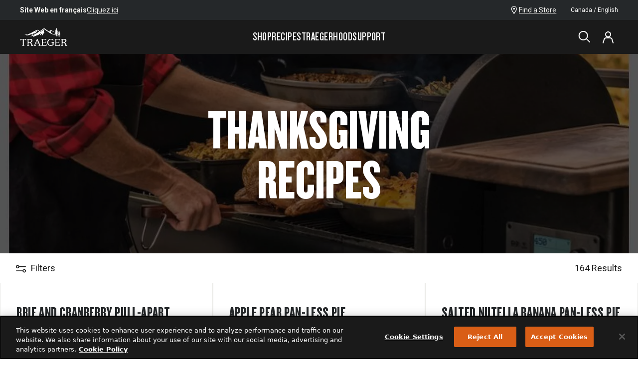

--- FILE ---
content_type: text/html; charset=utf-8
request_url: https://www.traeger.com/ca/en/recipes/holiday/thanksgiving
body_size: 48024
content:
<!DOCTYPE html><html lang="en-CA"><head><meta charSet="utf-8"/><meta name="viewport" content="width=device-width, initial-scale=1"/><meta name="viewport" content="initial-scale=1.0, width=device-width"/><link rel="preload" as="image" imageSrcSet="https://i8.amplience.net/i/traeger/ThanksgivingTimeline_Thanksgivng_Human Element at grill_024@2x?scaleFit=poi%26%24poi2%24&amp;fmt=auto&amp;w=768&amp;qlt=default 768w, https://i8.amplience.net/i/traeger/ThanksgivingTimeline_Thanksgivng_Human Element at grill_024@2x?scaleFit=poi%26%24poi2%24&amp;fmt=auto&amp;w=1024&amp;qlt=default 1024w, https://i8.amplience.net/i/traeger/ThanksgivingTimeline_Thanksgivng_Human Element at grill_024@2x?scaleFit=poi%26%24poi2%24&amp;fmt=auto&amp;w=1440&amp;qlt=default 1440w, https://i8.amplience.net/i/traeger/ThanksgivingTimeline_Thanksgivng_Human Element at grill_024@2x?scaleFit=poi%26%24poi2%24&amp;fmt=auto&amp;w=1680&amp;qlt=default 1680w" imageSizes="100vw" fetchPriority="high"/><link rel="stylesheet" href="/_next/static/css/aa0649923a83b482.css?dpl=dpl_4qNL4KYUnSjHnxkJu1dNat2PCDeF" data-precedence="next"/><link rel="stylesheet" href="/_next/static/css/42dcce84b05a9a7a.css?dpl=dpl_4qNL4KYUnSjHnxkJu1dNat2PCDeF" data-precedence="next"/><link rel="stylesheet" href="/_next/static/css/e8dec7efcdc6dc08.css?dpl=dpl_4qNL4KYUnSjHnxkJu1dNat2PCDeF" data-precedence="next"/><link rel="stylesheet" href="/_next/static/css/9411e0d4dd5d09b6.css?dpl=dpl_4qNL4KYUnSjHnxkJu1dNat2PCDeF" data-precedence="next"/><link rel="preload" as="script" fetchPriority="low" href="/_next/static/chunks/webpack-faa17a0e8d49a103.js?dpl=dpl_4qNL4KYUnSjHnxkJu1dNat2PCDeF"/><script src="/_next/static/chunks/3afa6375-fe089f5e8fe07337.js?dpl=dpl_4qNL4KYUnSjHnxkJu1dNat2PCDeF" async=""></script><script src="/_next/static/chunks/8252-84d77633c8b6c196.js?dpl=dpl_4qNL4KYUnSjHnxkJu1dNat2PCDeF" async=""></script><script src="/_next/static/chunks/main-app-0d7f02605be67ea5.js?dpl=dpl_4qNL4KYUnSjHnxkJu1dNat2PCDeF" async=""></script><script src="/_next/static/chunks/6989aa7f-79329c1105e8c372.js?dpl=dpl_4qNL4KYUnSjHnxkJu1dNat2PCDeF" async=""></script><script src="/_next/static/chunks/5801-c4717b18350aa7a0.js?dpl=dpl_4qNL4KYUnSjHnxkJu1dNat2PCDeF" async=""></script><script src="/_next/static/chunks/8629-f2d8ad8fe29adec1.js?dpl=dpl_4qNL4KYUnSjHnxkJu1dNat2PCDeF" async=""></script><script src="/_next/static/chunks/331-8fa8665e04796197.js?dpl=dpl_4qNL4KYUnSjHnxkJu1dNat2PCDeF" async=""></script><script src="/_next/static/chunks/app/template-c02b6db2541d6f87.js?dpl=dpl_4qNL4KYUnSjHnxkJu1dNat2PCDeF" async=""></script><script src="/_next/static/chunks/4660-802273a7ed278557.js?dpl=dpl_4qNL4KYUnSjHnxkJu1dNat2PCDeF" async=""></script><script src="/_next/static/chunks/6638-93e1c0d497138a65.js?dpl=dpl_4qNL4KYUnSjHnxkJu1dNat2PCDeF" async=""></script><script src="/_next/static/chunks/6833-f4a2058872cd3c4a.js?dpl=dpl_4qNL4KYUnSjHnxkJu1dNat2PCDeF" async=""></script><script src="/_next/static/chunks/4366-d4e36592fa07a582.js?dpl=dpl_4qNL4KYUnSjHnxkJu1dNat2PCDeF" async=""></script><script src="/_next/static/chunks/2300-7980248bd0151363.js?dpl=dpl_4qNL4KYUnSjHnxkJu1dNat2PCDeF" async=""></script><script src="/_next/static/chunks/9949-69750ad520ecb55e.js?dpl=dpl_4qNL4KYUnSjHnxkJu1dNat2PCDeF" async=""></script><script src="/_next/static/chunks/354-187aac0cac61e5da.js?dpl=dpl_4qNL4KYUnSjHnxkJu1dNat2PCDeF" async=""></script><script src="/_next/static/chunks/943-5f3c5649158543fa.js?dpl=dpl_4qNL4KYUnSjHnxkJu1dNat2PCDeF" async=""></script><script src="/_next/static/chunks/821-12b0837d34f48a74.js?dpl=dpl_4qNL4KYUnSjHnxkJu1dNat2PCDeF" async=""></script><script src="/_next/static/chunks/2735-da2ec2d42c947b9a.js?dpl=dpl_4qNL4KYUnSjHnxkJu1dNat2PCDeF" async=""></script><script src="/_next/static/chunks/7264-328f39d1632d78c5.js?dpl=dpl_4qNL4KYUnSjHnxkJu1dNat2PCDeF" async=""></script><script src="/_next/static/chunks/9878-f34e579e133865ed.js?dpl=dpl_4qNL4KYUnSjHnxkJu1dNat2PCDeF" async=""></script><script src="/_next/static/chunks/9102-5ab4a1f7c3766307.js?dpl=dpl_4qNL4KYUnSjHnxkJu1dNat2PCDeF" async=""></script><script src="/_next/static/chunks/7087-a40d05c8b43e419b.js?dpl=dpl_4qNL4KYUnSjHnxkJu1dNat2PCDeF" async=""></script><script src="/_next/static/chunks/7131-bda5703bee400913.js?dpl=dpl_4qNL4KYUnSjHnxkJu1dNat2PCDeF" async=""></script><script src="/_next/static/chunks/735-7da6a09659ec6721.js?dpl=dpl_4qNL4KYUnSjHnxkJu1dNat2PCDeF" async=""></script><script src="/_next/static/chunks/8087-3abb036e08c85136.js?dpl=dpl_4qNL4KYUnSjHnxkJu1dNat2PCDeF" async=""></script><script src="/_next/static/chunks/6946-ca83bb89174c4c55.js?dpl=dpl_4qNL4KYUnSjHnxkJu1dNat2PCDeF" async=""></script><script src="/_next/static/chunks/7741-316274bf9e9997ff.js?dpl=dpl_4qNL4KYUnSjHnxkJu1dNat2PCDeF" async=""></script><script src="/_next/static/chunks/2184-fdeb72d88972ff7a.js?dpl=dpl_4qNL4KYUnSjHnxkJu1dNat2PCDeF" async=""></script><script src="/_next/static/chunks/8956-22603816a7cb4bb6.js?dpl=dpl_4qNL4KYUnSjHnxkJu1dNat2PCDeF" async=""></script><script src="/_next/static/chunks/4871-82be010cc257f6e9.js?dpl=dpl_4qNL4KYUnSjHnxkJu1dNat2PCDeF" async=""></script><script src="/_next/static/chunks/1410-9ff4451780ceff4f.js?dpl=dpl_4qNL4KYUnSjHnxkJu1dNat2PCDeF" async=""></script><script src="/_next/static/chunks/5997-f4fa89e77cd1be84.js?dpl=dpl_4qNL4KYUnSjHnxkJu1dNat2PCDeF" async=""></script><script src="/_next/static/chunks/963-c644d4d132650153.js?dpl=dpl_4qNL4KYUnSjHnxkJu1dNat2PCDeF" async=""></script><script src="/_next/static/chunks/7569-049ed6ac395a97df.js?dpl=dpl_4qNL4KYUnSjHnxkJu1dNat2PCDeF" async=""></script><script src="/_next/static/chunks/app/%5Bcountry%5D/%5Blang%5D/not-found-7d882fe82a6b5a3b.js?dpl=dpl_4qNL4KYUnSjHnxkJu1dNat2PCDeF" async=""></script><script src="/_next/static/chunks/9922-824c74992dc8a43d.js?dpl=dpl_4qNL4KYUnSjHnxkJu1dNat2PCDeF" async=""></script><script src="/_next/static/chunks/app/%5Bcountry%5D/%5Blang%5D/layout-97a336fd2f316b1d.js?dpl=dpl_4qNL4KYUnSjHnxkJu1dNat2PCDeF" async=""></script><script src="/_next/static/chunks/app/%5Bcountry%5D/%5Blang%5D/error-0cc686b6bff382c4.js?dpl=dpl_4qNL4KYUnSjHnxkJu1dNat2PCDeF" async=""></script><link rel="preload" href="https://apps.bazaarvoice.com/deployments/traegerservice/main_site/production/en_CA/bv.js" as="script"/><link rel="preload" href="/scripts/registerMiddleware.js" as="script"/><link rel="preload" href="https://cdn.cookielaw.org/scripttemplates/otSDKStub.js" as="script"/><link rel="preload" href="https://code.jquery.com/jquery-3.5.1.min.js" as="script" crossorigin="" integrity="sha256-9/aliU8dGd2tb6OSsuzixeV4y/faTqgFtohetphbbj0="/><title>Thanksgiving Recipes for Wood Pellet Grills | Traeger Grills</title><meta name="description" content="See all our Thanksgiving recipes from turkey, to sides, appetizers, and desserts. We have the biggest and best smoked, grilled, baked, braised, BBQ, roasted Thanksgiving ideas for the best dinner menu."/><meta name="robots" content="index,follow"/><link rel="canonical" href="https://www.traeger.com/recipes/holiday/thanksgiving"/><meta property="og:title" content="Thanksgiving Recipes for Wood Pellet Grills | Traeger Grills"/><meta property="og:description" content="See all our Thanksgiving recipes from turkey, to sides, appetizers, and desserts. We have the biggest and best smoked, grilled, baked, braised, BBQ, roasted Thanksgiving ideas for the best dinner menu."/><meta property="og:site_name" content="https://www.traeger.com"/><meta property="og:image" content="https://i8.amplience.net/i/traeger/Timberline2021_Lifestyle_018"/><meta property="og:image:width" content="724"/><meta property="og:image:height" content="612"/><meta property="og:type" content="website"/><meta name="twitter:card" content="summary_large_image"/><meta name="twitter:title" content="Thanksgiving Recipes for Wood Pellet Grills | Traeger Grills"/><meta name="twitter:description" content="See all our Thanksgiving recipes from turkey, to sides, appetizers, and desserts. We have the biggest and best smoked, grilled, baked, braised, BBQ, roasted Thanksgiving ideas for the best dinner menu."/><meta name="twitter:image" content="https://i8.amplience.net/i/traeger/Timberline2021_Lifestyle_018"/><meta name="twitter:image:width" content="724"/><meta name="twitter:image:height" content="612"/><link rel="shortcut icon" type="image/x-icon" href="/icons/favicon.ico"/><link rel="apple-touch-icon" sizes="180x180" href="/images/apple-touch-icon-large.png"/><link rel="apple-touch-icon-precomposed" sizes="180x180" href="/images/apple-touch-icon.png"/><link rel="preload" href="/fonts/Knockout-68.woff2" as="font" type="font/woff2" crossorigin="anonymous"/><link rel="preload" href="/fonts/Knockout-46_FlyWeight.woff2" as="font" type="font/woff2" crossorigin="anonymous"/><link rel="preconnect" href="https://fonts.googleapis.com"/><script>(self.__next_s=self.__next_s||[]).push(["https://apps.bazaarvoice.com/deployments/traegerservice/main_site/production/en_CA/bv.js",{"async":true,"id":"bv"}])</script><script>(self.__next_s=self.__next_s||[]).push(["https://cdn.cookielaw.org/scripttemplates/otSDKStub.js",{"type":"text/javascript","data-domain-script":"0bc914fb-a65b-4a15-b6c7-05e997712a72"}])</script><script>(self.__next_s=self.__next_s||[]).push(["https://code.jquery.com/jquery-3.5.1.min.js",{"async":true,"integrity":"sha256-9/aliU8dGd2tb6OSsuzixeV4y/faTqgFtohetphbbj0=","crossOrigin":"anonymous","id":"jquery"}])</script><link href="https://fonts.googleapis.com/css2?family=Roboto:wght@100;400;700&amp;display=swap" rel="stylesheet"/><link rel="stylesheet" type="text/css" charSet="UTF-8" href="https://cdnjs.cloudflare.com/ajax/libs/slick-carousel/1.8.1/slick.min.css"/><link rel="stylesheet" type="text/css" href="https://cdnjs.cloudflare.com/ajax/libs/slick-carousel/1.8.1/slick-theme.min.css"/><script type="application/ld+json">{"@context":"https://schema.org","@type":"Organization","name":"Traeger Grills","url":"https://www.traeger.com","logo":"https://www.traeger.com/icons/traegerLogo.svg","legalName":"Traeger Wood Pellet Grills, LLC","sameAs":["https://www.facebook.com/TraegerPelletGrills/","https://twitter.com/TraegerGrills","https://www.instagram.com/traegergrills/","https://www.youtube.com/user/TraegerGrills","https://www.linkedin.com/company/traeger-pellet-grills-llc","https://www.pinterest.com/traegergrills/","https://www.traeger.com/"],"contactPoint":[{"@type":"ContactPoint","telephone":"1-800-872-3437","contactType":"customer service","areaServed":"US","availableLanguage":["English"]}]}</script><script src="/_next/static/chunks/polyfills-42372ed130431b0a.js?dpl=dpl_4qNL4KYUnSjHnxkJu1dNat2PCDeF" noModule=""></script></head><body><div class="tw-relative tw-min-h-screen tw-flex tw-flex-col tw-justify-between"><div class="tw-relative tw-min-h-screen tw-flex tw-flex-col tw-justify-between tw-var-[navTop-var(--tra-nav-height)]"><a href="#main-content" class="tra-text-web-utl-button tw-rounded tw-group tw-inline-block tw-cursor-pointer tra-btn-primary tw-py-1 tw-px-6 tra-text-web-utl-button-s tw-font-bold tw-w-fit tw-z-[1100] tw-absolute -tw-top-20 tw-transition-top tw-ease-in-out tw-duration-[250] focus:tw-top-1 tw-left-1">Skip to Main Content</a><div><section class="tw-hidden tw-py-2 tw-z-[1002] tw-text-left tw-relative tw-items-center tw-w-full tw-max-w-screen sm:tw-inline-block tw-bg-[#25282A]" aria-label="Sitewide Banner for promotional and emergency messaging" data-testid="site-wide-banner"><div class="tw-px-4 sm:tw-px-10 lg:tw-px-20 tw-flex tw-justify-between tw-items-center"><div class="tw-grid tw-grid-cols-[1fr_auto]"><div class="tw-w-full tw-overflow-hidden tw-inline-block"><ul class="tw-m-0 tw-p-0 tw-relative tw-flex tw-flex-nowrap tw-gap-x-2" role="presentation"><!--$--><li class="slider-0 tw-inline-flex tw-items-center tw-flex-row tw-flex-wrap tw-absolute tw-opacity-0 first:tw-relative first:tw-opacity-100 tw-text-warm-100 tw-text-xs tw-leading-body tw-gap-x-2"><p class="[font:inherit]"><b>Site Web en français</b></p><a href="/ca/fr" class="!tw-underline tw-transition-colors hover:tw-text-brand-200" title="Cliquez ici">Cliquez ici</a></li><!--/$--></ul></div></div><div class="tw-hidden sm:tw-flex tw-flex-row tw-gap-6"><div class="tw-grid tw-gap-7 tw-items-center"><a class="tw-group tw-text-white tw-flex tw-gap-2 tw-w-max tw-items-center hover:!tw-text-brand-200" title="Find a Store" href="/ca/en/dealers"><svg xmlns="http://www.w3.org/2000/svg" viewBox="0 0 12 16" width="24" height="24" class="tw-transition-colors tw-h-4" aria-hidden="true" fill="none"><g fill="currentColor" clip-path="url(#a)"><path d="M5.76 16a.705.705 0 0 1-.576-.31c-.146-.23-3.566-5.487-4.571-7.425-.169-.3-.3-.62-.394-.95A5.842 5.842 0 0 1 0 5.76a5.77 5.77 0 0 1 11.53 0 5.849 5.849 0 0 1-.23 1.554c-.07.318-.18.625-.329.915-1.042 1.91-4.47 7.195-4.617 7.424A.686.686 0 0 1 5.76 16Zm0-14.629A4.389 4.389 0 0 0 1.371 5.76c0 .408.055.814.165 1.207.059.22.138.435.238.64.768 1.399 2.944 4.809 3.986 6.4 1.051-1.637 3.227-5.047 3.986-6.4.104-.204.184-.418.238-.64a4.48 4.48 0 0 0 .174-1.207A4.398 4.398 0 0 0 5.76 1.371Z"></path><path d="M5.76 7.314a1.829 1.829 0 1 1-.017-3.657 1.829 1.829 0 0 1 .017 3.657Z"></path></g><defs><clipPath id="a"><path fill="currentColor" d="M0 0h11.529v16H0z"></path></clipPath></defs></svg><span class="tw-text-warm-100 tw-text-xs tw-leading-body tw-w-full tw-underline tw-transition-colors group-hover:!tw-text-brand-200">Find a Store</span></a></div><button class="tw-flex tw-items-center tw-gap-3 tra-text-web-body-s sm:tw-text-white" aria-label="open"><div class="tw-inline-block tw-overflow-hidden tw-relative tw-h-6 tw-w-6 tw-rounded-full"><span style="box-sizing:border-box;display:block;overflow:hidden;width:initial;height:initial;background:none;opacity:1;border:0;margin:0;padding:0;position:absolute;top:0;left:0;bottom:0;right:0"><img alt="CA-Flag-Round" src="[data-uri]" decoding="async" data-nimg="fill" style="position:absolute;top:0;left:0;bottom:0;right:0;box-sizing:border-box;padding:0;border:none;margin:auto;display:block;width:0;height:0;min-width:100%;max-width:100%;min-height:100%;max-height:100%"/><noscript><img alt="CA-Flag-Round" loading="lazy" decoding="async" data-nimg="fill" style="position:absolute;top:0;left:0;bottom:0;right:0;box-sizing:border-box;padding:0;border:none;margin:auto;display:block;width:0;height:0;min-width:100%;max-width:100%;min-height:100%;max-height:100%" sizes="100vw" srcSet="/_next/image?url=https%3A%2F%2Ftraegergrills.a.bigcontent.io%2Fv1%2Fstatic%2FCA-Flag-Round&amp;w=768&amp;q=75 768w, /_next/image?url=https%3A%2F%2Ftraegergrills.a.bigcontent.io%2Fv1%2Fstatic%2FCA-Flag-Round&amp;w=1024&amp;q=75 1024w, /_next/image?url=https%3A%2F%2Ftraegergrills.a.bigcontent.io%2Fv1%2Fstatic%2FCA-Flag-Round&amp;w=1440&amp;q=75 1440w, /_next/image?url=https%3A%2F%2Ftraegergrills.a.bigcontent.io%2Fv1%2Fstatic%2FCA-Flag-Round&amp;w=1680&amp;q=75 1680w" src="/_next/image?url=https%3A%2F%2Ftraegergrills.a.bigcontent.io%2Fv1%2Fstatic%2FCA-Flag-Round&amp;w=1680&amp;q=75"/></noscript></span></div>Canada / English</button></div></div></section></div><header class="tw-sticky tw-top-0 tw-z-[1001] tw-block" data-testid="overlay-header"><div class="tw-bg-neutral-700 !tw-text-white tw-flex tw-flex-col after:tw-inset-x-0 after:tw-top-full after:-tw-z-20 after:tw-absolute after:tw-block after:tw-bg-warm-100 after:tw-h-[calc(var(--dropdown-height,0)+var(--dropdown-offset,0))] after:tw-max-h-[calc(85vh-var(--tra-nav-height))] after:[transition:height_500ms,opacity_300ms] after:tw-duration-500 after:tw-opacity-0 after:[transition:height_500ms_500ms,opacity_300ms]" aria-label="main" style="--dropdown-height:0px;--dropdown-offset:0px"><nav class="tw-px-4 sm:tw-px-10 lg:tw-px-20 tw-min-h-navHeight tw-w-full tw-max-h-[500px] tw-items-center tw-grid tw-grid-flow-col tw-justify-between md:tw-grid-cols-[1fr_auto_1fr] tw-gap-5 tw-self-start" data-testid="desktop-nav" aria-label="desktop"><a href="/ca/en"><svg xmlns="http://www.w3.org/2000/svg" viewBox="0 0 84 32" width="96" height="96" class="tw-text-white tw-h-9" role="img" aria-labelledby="icon-title-traeger-:R2n6qflsq:" fill="currentColor" data-testid="traeger-logo"><title id="icon-title-traeger-:R2n6qflsq:">Traeger</title><path d="M22.5 30.793s-.055-.028-.43-.111c-.07-.014-.167-.056-.209-.139-.014-.014-.014-.042-.028-.056-.208-.416-.416-.847-.639-1.25-.889-1.625-1.875-2.987-2.195-3.431-.028-.028-.014-.07.028-.084.43-.208.82-.444 1.167-.694a3.86 3.86 0 0 0 1-1.07c.25-.417.39-.89.39-1.417a2.53 2.53 0 0 0-.334-1.265 2.79 2.79 0 0 0-.931-.958c-.584-.39-1.417-.584-2.473-.584h-5.57a.16.16 0 0 0-.168.167v.375c0 .25.056.375.209.403.097.014.236.056.653.111a.192.192 0 0 1 .153.18v9.531a.18.18 0 0 1-.153.18c-.403.07-.542.098-.653.112-.153.028-.209.139-.209.403v.375c0 .097.07.167.167.167h3.334a.169.169 0 0 0 .167-.167v-.361c0-.209-.042-.361-.18-.403 0 0-.126-.028-.681-.125-.084-.014-.14-.083-.153-.167v-3.793c0-.041.028-.083.07-.097.402-.07 2.264-.403 2.264-.403.208-.055.222-.014.333.153.112.167.75 1.056 1.334 2.042.89 1.473 1.111 2 1.111 2.14 0 .055-.069.097-.139.111-.402.07-.472.097-.57.111-.152.028-.207.14-.207.403v.375c0 .084.069.153.152.167h3.418a.169.169 0 0 0 .167-.167v-.375c-.014-.194-.056-.361-.195-.389Zm-5.849-5.515c-.305.07-.889.166-1.764.305-.056.014-.111-.027-.111-.097V20.929a.15.15 0 0 1 .139-.11h1.528c2.195 0 3.306.583 3.306 1.889 0 .527-.18.958-.5 1.32-.444.486-1.222.972-2.598 1.25ZM83.17 30.793s-.056-.028-.432-.111c-.069-.014-.166-.056-.208-.139-.014-.014-.014-.042-.028-.056-.208-.416-.416-.847-.639-1.25-.889-1.625-1.875-2.987-2.195-3.431-.028-.028-.014-.07.028-.084a7.85 7.85 0 0 0 1.167-.694 3.862 3.862 0 0 0 1-1.07c.25-.417.39-.89.39-1.417 0-.445-.112-.875-.334-1.265a2.791 2.791 0 0 0-.931-.958c-.584-.39-1.417-.584-2.473-.584h-5.57a.16.16 0 0 0-.168.167v.375c0 .25.056.375.209.403.097.014.236.056.653.111a.192.192 0 0 1 .153.18v9.531a.18.18 0 0 1-.153.18c-.403.07-.542.098-.653.112-.153.028-.209.139-.209.403v.375c0 .097.07.167.167.167h3.334a.169.169 0 0 0 .167-.167v-.361c0-.209-.042-.361-.18-.403 0 0-.126-.028-.681-.125-.084-.014-.14-.083-.153-.167v-3.793c0-.041.028-.083.07-.097.402-.07 2.264-.403 2.264-.403.208-.055.222-.014.333.153.111.167.75 1.056 1.334 2.042.89 1.473 1.111 2 1.111 2.14 0 .055-.07.097-.139.111-.402.07-.472.097-.57.111-.152.028-.208.14-.208.403v.375c0 .084.07.153.153.167h3.376a.169.169 0 0 0 .167-.167v-.375c.014-.194-.028-.361-.153-.389Zm-5.85-5.515c-.305.07-.889.166-1.764.305-.056.014-.111-.027-.111-.097V20.929a.15.15 0 0 1 .139-.11h1.528c2.195 0 3.306.583 3.306 1.889 0 .527-.18.958-.5 1.32-.444.486-1.222.972-2.598 1.25ZM60.093 25.596h-4.25a.169.169 0 0 0-.167.166v.375c0 .209.041.361.18.403.14.042 1.376.209 1.542.25.18.028.209.167.209.25v2.362s-.014.445-.612.917c-.264.208-.625.361-1.083.486-.445.111-.89.167-1.306.167-.68 0-1.32-.139-1.931-.403a4.405 4.405 0 0 1-1.57-1.125c-.834-.931-1.25-2.084-1.25-3.46 0-.68.11-1.361.333-2.014a5.327 5.327 0 0 1 .917-1.764c.403-.528.889-.931 1.473-1.237a4.101 4.101 0 0 1 1.944-.458c.862 0 1.64.208 2.279.611l.028.014c.403.25.82.736 1.042 1.278.083.222.097.361.11.5.029.153.14.209.404.209h.375a.16.16 0 0 0 .166-.167v-3.237a.16.16 0 0 0-.166-.167h-.375c-.25 0-.306.028-.348.18-.027.168-.07.306-.139.39-.013.014-.041.028-.055.041a.153.153 0 0 1-.111 0 6.796 6.796 0 0 0-1.362-.444 8.945 8.945 0 0 0-1.834-.209 6.638 6.638 0 0 0-3.292.848 6.345 6.345 0 0 0-2.376 2.32 6.48 6.48 0 0 0-.861 3.265c0 .861.166 1.709.5 2.5a5.53 5.53 0 0 0 1.459 2.029c.416.347.875.639 1.361.861.5.223 1.028.403 1.556.5a8.201 8.201 0 0 0 1.64.167c1.014 0 2.097-.222 3.209-.653 1.125-.472 1.667-.889 1.667-1.32V26.93c0-.07 0-.139.07-.18.083-.042.527-.181.527-.181.111-.056.236-.139.25-.403v-.375c.014-.111-.055-.194-.153-.194ZM10.607 21.79l-.306-1.89c0-.013-.014-.027-.014-.027a.255.255 0 0 0-.097-.139c-.014-.014-.055-.014-.055-.014H.493c-.097 0-.167.097-.167.167l-.32 1.917c-.027.111.029.208.181.208h.376c.347 0 .486 0 .555-.18 0 0 .153-.39.292-.611a.844.844 0 0 1 .195-.237c.236-.18.472-.222 1.055-.222H4.383a.14.14 0 0 1 .139.139v9.586c0 .139-.139.18-.153.18l-.653.112c-.153.027-.208.139-.208.403v.375c0 .083.07.18.208.18h3.251c.111 0 .209-.097.209-.18v-.375c0-.25-.056-.375-.209-.403-.097-.014-.25-.056-.653-.111a.176.176 0 0 1-.153-.181v-9.586a.14.14 0 0 1 .14-.139h1.68c.584 0 .82.056 1.056.222.07.056.125.14.195.236.139.223.291.612.291.612.07.18.209.18.556.18h.375c.125-.014.18-.152.153-.222ZM70.888 29.293h-.375c-.347 0-.486 0-.556.18 0 0-.222.542-.375.764a.845.845 0 0 1-.194.237c-.139.11-.403.222-.834.222h-4.07a.184.184 0 0 1-.18-.18v-4.252c0-.097.082-.18.18-.18h3.584c.042 0 .083.013.097.055 0 0 .14.333.14.347.055.14.138.209.402.209h.389c.14 0 .18-.07.18-.209v-1.848c0-.11-.04-.208-.18-.208h-.389c-.25 0-.333.07-.403.209-.014.013-.139.333-.153.333-.027.028-.055.055-.097.07h-3.57a.19.19 0 0 1-.195-.195v-3.918c0-.097.084-.18.18-.18h3.363c.583 0 .736.027.972.208.07.055.125.139.195.236.139.222.292.611.292.611.07.181.208.181.555.181h.375c.153 0 .209-.139.181-.208l-.32-1.918a.255.255 0 0 0-.097-.139c-.014-.013-.055-.013-.055-.013h-8.114c-.097 0-.166.097-.166.166v.375c0 .209.041.362.18.403l.625.111c.167.028.209.07.209.181v9.531a.163.163 0 0 1-.14.166c-.402.07-.569.111-.666.125-.167.028-.222.167-.222.417v.361c0 .111.11.18.208.18h8.766c.07 0 .14-.096.14-.152l.319-2.07c.028-.083-.028-.208-.18-.208ZM46.84 29.292h-.375c-.347 0-.486 0-.555.181 0 0-.223.542-.375.764a.84.84 0 0 1-.195.236c-.139.111-.403.223-.834.223h-4.084a.184.184 0 0 1-.18-.181v-4.251c0-.098.083-.18.18-.18h3.584c.042 0 .084.013.098.055 0 0 .139.333.139.347.055.139.138.209.402.209h.389c.14 0 .181-.07.181-.209v-1.848c0-.11-.042-.208-.18-.208h-.39c-.25 0-.333.07-.403.208-.013.014-.138.334-.152.334-.028.027-.056.055-.098.07h-3.57a.19.19 0 0 1-.194-.195v-3.918c0-.097.083-.18.18-.18h3.376c.584 0 .736.027.973.208.069.055.125.139.194.236.139.222.292.611.292.611.07.18.208.18.555.18h.376c.152 0 .208-.138.18-.208l-.32-1.917a.255.255 0 0 0-.097-.139c-.014-.014-.055-.014-.055-.014h-8.113c-.098 0-.167.098-.167.167v.375c0 .209.042.361.18.403 0 0 .07.014.626.111.055.014.125.028.166.07l.014.014c.014.027.028.055.028.083V30.459a.163.163 0 0 1-.139.167c-.403.07-.57.111-.667.125-.166.028-.222.167-.222.417v.361c0 .111.111.18.208.18h8.767c.07 0 .139-.096.139-.152l.32-2.07c.027-.07-.029-.195-.182-.195ZM36.017 30.765c-.069-.014-.083-.014-.222-.042l-.291-.055c-.014 0-.07 0-.098-.056-.027-.028-.514-1.334-.528-1.39-1.403-3.681-1.611-4.112-4.195-9.446-.111-.209-.306-.334-.5-.334a.556.556 0 0 0-.5.334c-.056.097-2.96 6.835-4.071 9.433l-.445 1.014-.097.208s-.042.098-.07.125a.298.298 0 0 1-.097.056c-.402.07-.57.097-.653.111-.152.028-.208.139-.208.403v.375c0 .083.07.18.208.18h3.251c.111 0 .209-.097.209-.18v-.375c0-.25-.056-.375-.209-.403-.097-.014-.389-.083-.792-.153-.027-.014-.041-.014-.055-.028-.097-.041-.14-.139-.111-.208 0 0 .291-.806.416-1.098.153-.375.334-.777.445-1.097.07-.167.111-.306.167-.417a.285.285 0 0 1 .264-.18h4.362c.097 0 .264-.014.306.138.014.056.403 1.056.639 1.779.055.18.125.444.18.653.014.07.056.194.07.25.041.125.028.208-.042.264-.014.014-.028.014-.028.014-.403.07-.444.07-.541.097-.153.028-.209.139-.209.403v.375c0 .083.07.18.209.18h3.25c.167 0 .209-.097.209-.18v-.375c-.028-.223-.084-.334-.223-.375Zm-4.167-4.21h-3.682c-.07 0-.139-.07-.097-.153l1.806-4.418c1.056 2.196 1.625 3.376 2.056 4.39.014.028.014.042.014.042.028.056-.014.14-.097.14ZM30.418 3.175l4.446 2.542c.014.014.027.014.041 0 .25-.167 2.945-2.181 7.016-4.932 0 0 .556-.361 1.042-.014l7.294 5.099c.028.028.07.028.11.014l4.544-1.904a.637.637 0 0 1 .57.056c1.027.64 5.029 3.181 5.473 3.445.306.181.097.487-.167.348-.472-.25-4.987-2.64-5.265-2.779-.292-.139-.347-.153-.68 0 0 0-2.78 1.306-3.071 1.445-.292.139-.125.472.347.264.473-.208 2.39-.973 2.751-1.125.361-.153.653.027.417.375-.25.347-.556.764-.806 1.097-.25.348.07.403.542.375.472-.027.417.459-.097.584-.528.125-.653.167-.653.514s.778.82 1.764 1.222c.986.403 6.89 2.848 6.89 2.848.529.181.306.64-.055.528-.333-.097-7.905-2.584-9.169-3.403-1.264-.82-3.918-2.737-10.947-7.336 0 0-.348-.222-.681-.027L36.1 6.287s-1.25.861-1.542 1.055c-.236.167-.028.528.68.098l6.42-3.751s.666-.362.569.333c0 0-.195 1.667-.25 2.112-.056.444-.25 1.278.486 1.236 0 0 .917-.097.444.64-.027.041-4.042 5.71-4.167 5.806-.236.181-.57.042-.487-.416 0 0 .737-2.89.75-2.973.098-.445-.25-.612-.597-.264-.361.347-2.834 2.723-3.126 3-.291.292-.653.028-.486-.305.167-.347 1.598-3.057 1.778-3.418.195-.36-.18-.625-.528-.291-.347.333-3.556 3.14-3.556 3.14-1.236 1.013-4.46.763-9.03 3.792-.653.403-.862-.167-.514-.458a53.086 53.086 0 0 0 1.611-1.404c.264-.25.223-.666-.458-.5a967.27 967.27 0 0 1-4.515 1.056s-1.529.417-1.64.056c-.083-.292.445-.473.445-.473s7.474-2.223 15.365-7.794c.028-.013.014-.055 0-.055l-3.167-1.945a.568.568 0 0 0-.528 0s-3.987 2.209-4.238 2.334c-.236.139-.097.403.376.18.319-.166 2.209-1.097 2.778-1.375.64-.32 1.18-.097.82.403-.334.43-2.237 2.987-2.515 3.348-.264.347-.861.347-.639-.32.222-.666.111-.388.18-.61.07-.223-.097-.431-.374-.112a914.09 914.09 0 0 0-1.71 1.876c-.485.528-.68.222-.583-.056.125-.333.167-.417.223-.583.069-.237-.167-.306-.292-.14-.14.167-1.917 2.335-2.167 2.668-.25.334-.681.167-.264-.639.444-.847-1.25-.361-1.793-.236-.541.111-7.307 2.223-8.46 2.459-.403.125-.57-.306-.111-.5.458-.18 2.5-.89 2.848-1.014.347-.125.264-.348-.153-.306-.32.042-5.057.403-5.863.458-.333.028-.417-.333.042-.389.611-.069 7.53-1.153 10.6-2.82 2.473-1.333 11.197-6.057 11.197-6.057s.264-.083.459.042Zm40.789 8.474c-.111-.055-.903-.472-1.278-1.083 0 0 .528.25.889.347.417.125.57-.375.264-.486-.222-.084-1.181-.626-1.237-1.015 0 0 .528.417.848.459.222.028.403-.306.07-.459-.195-.097-.779-.458-.931-.847 0 0 .458.208.61.18.21-.027.279-.36-.055-.472a1.056 1.056 0 0 1-.583-.472c-.014-.014-.028-.07-.028-.097 0 0 .083.07.375.18.292.098.306-.264.139-.375-.167-.111-.653-.403-.736-.528.014 0 .555.334.639.153.083-.18-.153-.306-.334-.417-.25-.166-.375-.458-.347-.458.07.028.417.292.486.055.014-.083-.028-.139-.097-.18-.167-.084-.25-.18-.361-.43-.111-.25-.07-.543-.223-.723-.055-.056-.236-.084-.291.166-.056.25-.07.5-.25.653-.18.153-.459.264-.348.459.07.111.32-.014.417-.084.014-.013.014.181-.139.306-.153.153-.556.25-.57.459-.013.208.292.18.64.027-.056.195-.612.5-.75.556-.278.139-.084.43.124.403.209-.028.528-.222.542-.222.028.014-.027.097-.041.097-.07.097-.167.18-.25.264-.111.111-.237.25-.403.306a.51.51 0 0 0-.237.138c-.027.056-.041.112-.027.167.028.097.125.18.236.195.153.027.306-.028.445-.084.069-.027.18-.125.263-.139-.055.181-.152.334-.277.473a1.68 1.68 0 0 1-.556.389c-.111.055-.222.125-.264.25-.014.028-.014.07-.014.111.014.07.07.111.125.153a.589.589 0 0 0 .347.028c.056-.014.64-.209.626-.278.013.07-.084.166-.112.208a3.17 3.17 0 0 1-.305.306c-.125.11-.264.208-.403.305-.139.098-.292.14-.43.223a.336.336 0 0 0-.14.166.222.222 0 0 0 .028.209c.028.027.07.055.111.055.25.07.611-.097.834-.208.055-.028.32-.18.32-.18-.028.069-.167.416-.765.624-.208.07-.43.126-.625.209a.36.36 0 0 0-.153.097.179.179 0 0 0-.055.167c.014.07.07.111.125.139.07.028.166.042.25.042.611 0 1.278-.348 1.278-.348a.52.52 0 0 0-.097.083 2.943 2.943 0 0 1-.737.487c-.18.083-.403.097-.555.208-.098.056-.14.195-.07.292.084.139.292.139.43.111.14-.014.279-.07.418-.111.208-.07.416-.139.625-.222l-.014.014c-.097.097-.18.194-.278.291a1.945 1.945 0 0 1-.445.306c-.139.07-.097.25.028.306.07.041.167.041.25.027.25-.041.473-.18.681-.305.014-.014.111-.056.111-.07.042.542-.153 1.431-.25 1.417a9.337 9.337 0 0 1-.556-.166c-1.472-.487-2.403-.89-2.403-.89-.333-.11-.542.39-.139.528-.014-.014 1 .362 2.5.806.848.25 2.418.653 2.487.667.348.07.445-.236.14-.334-.028-.013-.473-.138-1-.291-.07-.014-.181-.459-.167-1.681 0 .028.097.097.11.097.098.07.181.139.292.208.167.098.39.195.57.098.097-.056.18-.209.07-.292-.112-.097-.695-.333-.848-.82-.014-.014.5.473 1.14.584.29.07.416-.264.222-.43-.181-.168-1.029-.529-1.223-1.057.014 0 .542.39 1.07.459.07.014.208.027.278-.098.097-.125.097-.291-.056-.36Zm-4.14-2.32c-.153-.222-1.64-.778-1.806-1.32.014 0 .403.32 1.195.528.61.167.722-.458.333-.583-1.153-.375-1.64-1.39-1.653-1.417 0 0 .82.639 1.236.694.223.028.39.028.5-.097.25-.403-.333-.556-.736-.792-.639-.375-1.056-.986-1.097-1.125.055.014.916.611 1.403.486a.276.276 0 0 0 .097-.486c-.139-.083-.764-.347-1.153-.75-.403-.403-.486-.57-.486-.598.041-.014.57.278.875.334.305.055.514-.334.208-.487-.194-.069-1.083-.583-1.153-.847.486.208 1.056.361 1.042.014-.014-.264-.611-.417-.82-.611-.208-.181-.32-.431-.305-.417.139.097.542.25.667.083.18-.25-.209-.389-.445-.583-.236-.195-.333-.792-.417-1.126-.097-.333-.36-.236-.375-.125-.014.014-.055.75-.222 1.084-.167.333-.459.5-.695.611-.11.056-.166.125-.152.236.027.209.305.14.444.098.139-.056.18-.07.306-.14.097-.04-.167.445-.528.612-.25.111-.5.236-.417.486.097.264.806-.027.82-.027-.125.166-.917.666-1.153.82-.209.096-.167.5.32.402.346-.055.735-.292.735-.292.14-.055-.555.653-1.305 1.042-.209.125-.181.264-.153.348.055.125.208.194.416.139.306-.084.917-.348 1.042-.445-.041.264-1.347 1.097-1.611 1.25-.167.111-.209.264-.14.39.056.124.251.208.64.013.097-.041.89-.444.89-.444-.126.264-.89.972-1.807 1.583-.111.098-.18.223-.139.348.056.166.18.25.5.139.292-.084 1.126-.528 1.126-.528-.542.805-1.57 1.514-1.723 1.611-.18.14-.222.306-.111.459.097.153.305.139.416.125.75-.097 1.584-.848 1.598-.848-.097.223-.486.848-1.598 1.487-.222.139-.166.333-.11.403.069.11.222.11.305.11.834-.069 1.445-.541 1.431-.513-.125.375-.736.847-.903 1-.167.153-.014.5.5.417.347-.028.89-.542.89-.542s-.029 1.334-.029 1.487c0 .236-.027.653-.083.916-.056.25-.417.584-.417.584-.25.194.028.208.292.111.458-.139.653.209.973.195.402.027.125-.223.388-.181.417.18.64.194.931.07.417-.167-.917-.014-.958-1.084-.014-.18-.07-1.153-.084-1.82.098.111.292.32.612.43.444.14.666.07.722-.069a.335.335 0 0 0-.167-.389c-.305-.167-.57-.347-.791-.903-.014-.07.18.195.889.514.708.32.736-.111.736-.167-.014-.222-.403-.263-.695-.486-.486-.347-.486-.5-.486-.5s.736.417 1.056.278c.18-.083.25-.347-.139-.5-.333-.125-.93-.445-1.014-.64.458.154 1.042.431 1.347.417.306 0 .362-.222.195-.472Z"></path></svg><span class="sr-only">Traeger Home</span></a><ul class="tw-hidden tw-list-none sm:tw-flex tw-justify-center tw-items-center tw-gap-x-10 tw-pl-0"><li><button data-testid="main-nav-0" data-index="0" class="tra-text-web-sub-2 tw-relative after:tw-transition-all after:tw-duration-300 after:tw-opacity-100 after:tw-absolute after:tw-inset-x-0 after:-tw-bottom-2 after:tw-w-full after:tw-h-[4px] after:tw-bg-brand-300 after:tw-scale-0 after:tw-origin-center hover:after:tw-scale-100" aria-expanded="false" aria-controls="nav-dropdown-0" aria-haspopup="true">Shop</button><div id="nav-dropdown-0" class="tw-flex tw-justify-center tw-absolute tw-top-full tw-left-0 tw-right-0 tw-border-t tw-border-warm-300 -tw-z-10 tw-gap-8 tw-transition-[opacity,transform] tw-pointer-events-none tw-invisible tw-opacity-0 tw-delay-0 tw-duration-200" role="region"><div role="region" aria-label="Shop submenu"><ul class="tw-list-none tw-grid tw-gap-x-8 sm:tw-flex sm:tw-justify-center sm:tw-gap-x-8 sm:tw-flex-wrap"><li class="tw-px-4 sm:tw-px-0"><button class="tra-text-web-body-l tw-flex tw-justify-between tw-w-full sm:tw-w-auto sm:tw-block hover:tw-text-brand-400 hover:tw-underline tw-transition-all tw-duration-300 tw-py-2 !tw-text-brand-400 tw-underline" aria-expanded="true" aria-haspopup="true" aria-controls="secondary-nav-0" data-index="0" data-testid="secondary-nav-0">Wood Pellet Grills<span class="tw-w-6 tw-inline-block sm:tw-hidden" aria-hidden="true"><svg xmlns="http://www.w3.org/2000/svg" viewBox="0 0 24 24" width="24" height="24" class="tw-transition-all tw-duration-500 tw-w-full tw-h-full tw-rotate-90" role="img" aria-labelledby="icon-title-chevron-:R4j376qflsq:" fill="none"><title id="icon-title-chevron-:R4j376qflsq:">Chevron</title><path stroke="currentColor" stroke-linecap="round" stroke-linejoin="round" stroke-width="2" d="m4.685 14 8-8 8 8"></path></svg></span></button><div id="secondary-nav-0" class="tw-flex tw-justify-center tw-absolute tw-top-full tw-left-0 tw-right-0 tw-border-t tw-border-warm-300 -tw-z-10 tw-gap-8 tw-transition-[opacity,transform] tw-pointer-events-none tw-invisible tw-opacity-0 tw-delay-0 tw-duration-200" role="region"><div class="tw-relative tw-gap-y-10 tw-grid tw-content-start sm:tw-grid-cols-[minmax(0,2fr)_minmax(0,1fr)] lg:tw-grid-cols-[minmax(0,2fr)_minmax(0,4fr)_minmax(0,2fr)] sm:tw-pt-10 md:tw-pb-15 sm:tw-px-6 md:tw-px-10 lg:tw-px-20 tw-w-full tw-h-full tw-gap-7 -tw-z-100 tw-max-w-[1680px] tw-pb-6 sm:tw-max-h-[calc(85vh-var(--tra-nav-height)-var(--dropdown-offset))] sm:tw-overflow-y-auto"><div class="tw-hidden lg:tw-flex tw-flex-col tw-max-w-[240px] tw-gap-6"><h4 class="tw-text-neutral-700 tra-text-web-heading-4">Wood Pellet Grills</h4><!--$--><p class="tw-mb-4 tra-text-web-body-l tw-text-neutral-600">Traeger grills bring unrivaled wood-fired flavor to the table, unlocking your food’s true potential. No matter which grill you select, Traeger’s 6-in-1 ability means you can grill, smoke, bake, roast, braise, and bbq. And each grill is supported by the Traeger Pledge &amp; Warranty.</p><!--/$--></div><div class="tw-grid tw-gap-y-10"><div class="tw-relative tw-w-full tw-h-fit tw-min-h-[118px] tw-rounded" role="complementary" aria-labelledby="nav-promo-title"><div class="tw-absolute tw-inset-0"><img alt="Promo background" loading="lazy" decoding="async" data-nimg="fill" class="tw-object-cover tw-rounded" style="position:absolute;height:100%;width:100%;left:0;top:0;right:0;bottom:0;color:transparent" sizes="100vw" srcSet="https://cdn.media.amplience.net/i/traeger/woodridge-nav-promo?scaleFit=poi%26%24poi2%24&amp;fmt=auto&amp;w=768&amp;qlt=default 768w, https://cdn.media.amplience.net/i/traeger/woodridge-nav-promo?scaleFit=poi%26%24poi2%24&amp;fmt=auto&amp;w=1024&amp;qlt=default 1024w, https://cdn.media.amplience.net/i/traeger/woodridge-nav-promo?scaleFit=poi%26%24poi2%24&amp;fmt=auto&amp;w=1440&amp;qlt=default 1440w, https://cdn.media.amplience.net/i/traeger/woodridge-nav-promo?scaleFit=poi%26%24poi2%24&amp;fmt=auto&amp;w=1680&amp;qlt=default 1680w" src="https://cdn.media.amplience.net/i/traeger/woodridge-nav-promo?scaleFit=poi%26%24poi2%24&amp;fmt=auto&amp;w=1680&amp;qlt=default"/></div><div class="tw-relative tw-flex tw-w-full tw-h-full tw-py-7 tw-px-10 tw-flex-col tw-gap-3 tw-z-10 tw-items-end tw-text-right"><h5 class="tra-text-web-heading-5" id="nav-promo-title">Introducing the Woodridge™ Series</h5><div class="tw-flex tw-flex-row tw-gap-4"><a class="tra-text-web-body-m-link" title="Learn More" href="/ca/en/woodridge">Learn More</a><a class="tra-text-web-body-m-link" title="Shop Now" href="/ca/en/pellet-grills/woodridge">Shop Now</a></div></div><div class="tw-absolute tw-inset-0 tw-bg-[rgba(0,0,0,0.4)] tw-rounded"></div></div><div class="tw-text-neutral-500 tw-flex tw-flex-col tw-gap-y-4 tw-px-4 sm:tw-px-0"><ul class="tw-grid sm:tw-grid-cols-3 tw-list-none tw-pl-0 tw-gap-x-6 tw-gap-y-5 sm:tw-gap-y-10"><li><div class="tw-text-neutral-700 tw-grid tw-gap-x-4 sm:tw-block tw-grid-cols-[minmax(0,4fr)_minmax(0,5fr)] tw-items-center" role="group" aria-label="product"><div class="tw-overflow-hidden tw-mt-2 tw-justify-self-center sm:tw-hidden"><a class="tw-group tw-inline-block tw-w-full" href="/ca/en/timberline"><img alt="" data-testid="mobile-image" loading="lazy" width="300" height="300" decoding="async" data-nimg="1" class="tw-w-full tw-object-cover" style="color:transparent" srcSet="https://i8.amplience.net/i/traeger/nav-grill-timberline-open?scaleFit=poi%26%24poi2%24&amp;fmt=auto&amp;w=384&amp;qlt=default 1x, https://i8.amplience.net/i/traeger/nav-grill-timberline-open?scaleFit=poi%26%24poi2%24&amp;fmt=auto&amp;w=768&amp;qlt=default 2x" src="https://i8.amplience.net/i/traeger/nav-grill-timberline-open?scaleFit=poi%26%24poi2%24&amp;fmt=auto&amp;w=768&amp;qlt=default"/></a></div><div><a class="tw-group tw-inline-block tw-w-full" href="/ca/en/timberline"><div class="tw-flex tw-flex-row tw-gap-6"><h6 class="tra-text-web-sub-3 group-hover:tw-underline">Timberline® Series</h6></div><div class="tw-overflow-hidden tw-mt-2 tw-hidden sm:tw-block tw-group"><div class="tw-relative tw-h-[160px] tw-w-full"><div class="tw-opacity-100 tw-z-10 tw-absolute tw-inset-0 tw-w-full tw-h-full group-hover:tw-opacity-0"><img alt="" data-testid="desktop-image" loading="lazy" width="300" height="300" decoding="async" data-nimg="1" class="tw-h-[155px] tw-w-full tw-object-contain" style="color:transparent" srcSet="https://i8.amplience.net/i/traeger/nav-grill-timberline-closed?scaleFit=poi%26%24poi2%24&amp;fmt=auto&amp;w=384&amp;qlt=default 1x, https://i8.amplience.net/i/traeger/nav-grill-timberline-closed?scaleFit=poi%26%24poi2%24&amp;fmt=auto&amp;w=768&amp;qlt=default 2x" src="https://i8.amplience.net/i/traeger/nav-grill-timberline-closed?scaleFit=poi%26%24poi2%24&amp;fmt=auto&amp;w=768&amp;qlt=default"/></div><div class="group-hover:tw-opacity-100 tw-opacity-0 tw-z-20 tw-absolute tw-inset-0 tw-w-full tw-h-full"><img alt="" data-testid="desktop-hover-image" loading="lazy" width="300" height="300" decoding="async" data-nimg="1" class="tw-h-[155px] tw-w-full tw-object-contain" style="color:transparent" srcSet="https://i8.amplience.net/i/traeger/nav-grill-timberline-open?scaleFit=poi%26%24poi2%24&amp;fmt=auto&amp;w=384&amp;qlt=default 1x, https://i8.amplience.net/i/traeger/nav-grill-timberline-open?scaleFit=poi%26%24poi2%24&amp;fmt=auto&amp;w=768&amp;qlt=default 2x" src="https://i8.amplience.net/i/traeger/nav-grill-timberline-open?scaleFit=poi%26%24poi2%24&amp;fmt=auto&amp;w=768&amp;qlt=default"/></div></div></div></a><p class="tw-mb-4 tra-text-web-body-m !tw-mb-0 tw-py-2">Starting at $4,499.99</p><div class="tw-flex tw-flex-row tw-w-full tw-justify-start tw-gap-x-6"><a class="tra-text-web-body-m-link" title="Learn More" href="/ca/en/timberline">Learn More</a><a class="tra-text-web-body-m-link" title="Shop Now" href="/ca/en/pellet-grills/timberline">Shop Now</a></div></div></div></li><li><div class="tw-text-neutral-700 tw-grid tw-gap-x-4 sm:tw-block tw-grid-cols-[minmax(0,4fr)_minmax(0,5fr)] tw-items-center" role="group" aria-label="product"><div class="tw-overflow-hidden tw-mt-2 tw-justify-self-center sm:tw-hidden"><a class="tw-group tw-inline-block tw-w-full" href="/ca/en/ironwood"><img alt="" data-testid="mobile-image" loading="lazy" width="300" height="300" decoding="async" data-nimg="1" class="tw-w-full tw-object-cover" style="color:transparent" srcSet="https://i8.amplience.net/i/traeger/nav-grill-ironwood-open?scaleFit=poi%26%24poi2%24&amp;fmt=auto&amp;w=384&amp;qlt=default 1x, https://i8.amplience.net/i/traeger/nav-grill-ironwood-open?scaleFit=poi%26%24poi2%24&amp;fmt=auto&amp;w=768&amp;qlt=default 2x" src="https://i8.amplience.net/i/traeger/nav-grill-ironwood-open?scaleFit=poi%26%24poi2%24&amp;fmt=auto&amp;w=768&amp;qlt=default"/></a></div><div><a class="tw-group tw-inline-block tw-w-full" href="/ca/en/ironwood"><div class="tw-flex tw-flex-row tw-gap-6"><h6 class="tra-text-web-sub-3 group-hover:tw-underline">Ironwood® Series</h6></div><div class="tw-overflow-hidden tw-mt-2 tw-hidden sm:tw-block tw-group"><div class="tw-relative tw-h-[160px] tw-w-full"><div class="tw-opacity-100 tw-z-10 tw-absolute tw-inset-0 tw-w-full tw-h-full group-hover:tw-opacity-0"><img alt="" data-testid="desktop-image" loading="lazy" width="300" height="300" decoding="async" data-nimg="1" class="tw-h-[155px] tw-w-full tw-object-contain" style="color:transparent" srcSet="https://i8.amplience.net/i/traeger/nav-grill-ironwood-closed?scaleFit=poi%26%24poi2%24&amp;fmt=auto&amp;w=384&amp;qlt=default 1x, https://i8.amplience.net/i/traeger/nav-grill-ironwood-closed?scaleFit=poi%26%24poi2%24&amp;fmt=auto&amp;w=768&amp;qlt=default 2x" src="https://i8.amplience.net/i/traeger/nav-grill-ironwood-closed?scaleFit=poi%26%24poi2%24&amp;fmt=auto&amp;w=768&amp;qlt=default"/></div><div class="group-hover:tw-opacity-100 tw-opacity-0 tw-z-20 tw-absolute tw-inset-0 tw-w-full tw-h-full"><img alt="" data-testid="desktop-hover-image" loading="lazy" width="300" height="300" decoding="async" data-nimg="1" class="tw-h-[155px] tw-w-full tw-object-contain" style="color:transparent" srcSet="https://i8.amplience.net/i/traeger/nav-grill-ironwood-open?scaleFit=poi%26%24poi2%24&amp;fmt=auto&amp;w=384&amp;qlt=default 1x, https://i8.amplience.net/i/traeger/nav-grill-ironwood-open?scaleFit=poi%26%24poi2%24&amp;fmt=auto&amp;w=768&amp;qlt=default 2x" src="https://i8.amplience.net/i/traeger/nav-grill-ironwood-open?scaleFit=poi%26%24poi2%24&amp;fmt=auto&amp;w=768&amp;qlt=default"/></div></div></div></a><p class="tw-mb-4 tra-text-web-body-m !tw-mb-0 tw-py-2">Starting at $2,599.99</p><div class="tw-flex tw-flex-row tw-w-full tw-justify-start tw-gap-x-6"><a class="tra-text-web-body-m-link" title="Learn More" href="/ca/en/ironwood">Learn More</a><a class="tra-text-web-body-m-link" title="Shop Now" href="/ca/en/pellet-grills/ironwood">Shop Now</a></div></div></div></li><li><div class="tw-text-neutral-700 tw-grid tw-gap-x-4 sm:tw-block tw-grid-cols-[minmax(0,4fr)_minmax(0,5fr)] tw-items-center" role="group" aria-label="product"><div class="tw-overflow-hidden tw-mt-2 tw-justify-self-center sm:tw-hidden"><a class="tw-group tw-inline-block tw-w-full" href="/ca/en/woodridge"><img alt="" data-testid="mobile-image" loading="lazy" width="300" height="300" decoding="async" data-nimg="1" class="tw-w-full tw-object-cover" style="color:transparent" srcSet="https://i8.amplience.net/i/traeger/nav-grill-woodridge-open?scaleFit=poi%26%24poi2%24&amp;fmt=auto&amp;w=384&amp;qlt=default 1x, https://i8.amplience.net/i/traeger/nav-grill-woodridge-open?scaleFit=poi%26%24poi2%24&amp;fmt=auto&amp;w=768&amp;qlt=default 2x" src="https://i8.amplience.net/i/traeger/nav-grill-woodridge-open?scaleFit=poi%26%24poi2%24&amp;fmt=auto&amp;w=768&amp;qlt=default"/></a></div><div><a class="tw-group tw-inline-block tw-w-full" href="/ca/en/woodridge"><div class="tw-flex tw-flex-row tw-gap-6"><h6 class="tra-text-web-sub-3 group-hover:tw-underline">Woodridge™ Series</h6><div class="tw-px-2 tw-rounded tw-h-fit tw-bg-brand-400"><p class="!tw-text-white tra-text-web-utl-label">New</p></div></div><div class="tw-overflow-hidden tw-mt-2 tw-hidden sm:tw-block tw-group"><div class="tw-relative tw-h-[160px] tw-w-full"><div class="tw-opacity-100 tw-z-10 tw-absolute tw-inset-0 tw-w-full tw-h-full group-hover:tw-opacity-0"><img alt="" data-testid="desktop-image" loading="lazy" width="300" height="300" decoding="async" data-nimg="1" class="tw-h-[155px] tw-w-full tw-object-contain" style="color:transparent" srcSet="https://i8.amplience.net/i/traeger/nav-grill-woodridge-closed?scaleFit=poi%26%24poi2%24&amp;fmt=auto&amp;w=384&amp;qlt=default 1x, https://i8.amplience.net/i/traeger/nav-grill-woodridge-closed?scaleFit=poi%26%24poi2%24&amp;fmt=auto&amp;w=768&amp;qlt=default 2x" src="https://i8.amplience.net/i/traeger/nav-grill-woodridge-closed?scaleFit=poi%26%24poi2%24&amp;fmt=auto&amp;w=768&amp;qlt=default"/></div><div class="group-hover:tw-opacity-100 tw-opacity-0 tw-z-20 tw-absolute tw-inset-0 tw-w-full tw-h-full"><img alt="" data-testid="desktop-hover-image" loading="lazy" width="300" height="300" decoding="async" data-nimg="1" class="tw-h-[155px] tw-w-full tw-object-contain" style="color:transparent" srcSet="https://i8.amplience.net/i/traeger/nav-grill-woodridge-open?scaleFit=poi%26%24poi2%24&amp;fmt=auto&amp;w=384&amp;qlt=default 1x, https://i8.amplience.net/i/traeger/nav-grill-woodridge-open?scaleFit=poi%26%24poi2%24&amp;fmt=auto&amp;w=768&amp;qlt=default 2x" src="https://i8.amplience.net/i/traeger/nav-grill-woodridge-open?scaleFit=poi%26%24poi2%24&amp;fmt=auto&amp;w=768&amp;qlt=default"/></div></div></div></a><p class="tw-mb-4 tra-text-web-body-m !tw-mb-0 tw-py-2">Starting at $1,199.99</p><div class="tw-flex tw-flex-row tw-w-full tw-justify-start tw-gap-x-6"><a class="tra-text-web-body-m-link" title="Learn More" href="/ca/en/woodridge">Learn More</a><a class="tra-text-web-body-m-link" title="Shop Now" href="/ca/en/pellet-grills/woodridge">Shop Now</a></div></div></div></li><li><div class="tw-text-neutral-700 tw-grid tw-gap-x-4 sm:tw-block tw-grid-cols-[minmax(0,4fr)_minmax(0,5fr)] tw-items-center" role="group" aria-label="product"><div class="tw-overflow-hidden tw-mt-2 tw-justify-self-center sm:tw-hidden"><a class="tw-group tw-inline-block tw-w-full" href="/ca/en/pellet-grills/pro"><img alt="" data-testid="mobile-image" loading="lazy" width="300" height="300" decoding="async" data-nimg="1" class="tw-w-full tw-object-cover" style="color:transparent" srcSet="https://i8.amplience.net/i/traeger/nav-grill-pro-open?scaleFit=poi%26%24poi2%24&amp;fmt=auto&amp;w=384&amp;qlt=default 1x, https://i8.amplience.net/i/traeger/nav-grill-pro-open?scaleFit=poi%26%24poi2%24&amp;fmt=auto&amp;w=768&amp;qlt=default 2x" src="https://i8.amplience.net/i/traeger/nav-grill-pro-open?scaleFit=poi%26%24poi2%24&amp;fmt=auto&amp;w=768&amp;qlt=default"/></a></div><div><a class="tw-group tw-inline-block tw-w-full" href="/ca/en/pellet-grills/pro"><div class="tw-flex tw-flex-row tw-gap-6"><h6 class="tra-text-web-sub-3 group-hover:tw-underline">Pro Series</h6></div><div class="tw-overflow-hidden tw-mt-2 tw-hidden sm:tw-block tw-group"><div class="tw-relative tw-h-[160px] tw-w-full"><div class="tw-opacity-100 tw-z-10 tw-absolute tw-inset-0 tw-w-full tw-h-full group-hover:tw-opacity-0"><img alt="" data-testid="desktop-image" loading="lazy" width="300" height="300" decoding="async" data-nimg="1" class="tw-h-[155px] tw-w-full tw-object-contain" style="color:transparent" srcSet="https://i8.amplience.net/i/traeger/nav-grill-pro-closed?scaleFit=poi%26%24poi2%24&amp;fmt=auto&amp;w=384&amp;qlt=default 1x, https://i8.amplience.net/i/traeger/nav-grill-pro-closed?scaleFit=poi%26%24poi2%24&amp;fmt=auto&amp;w=768&amp;qlt=default 2x" src="https://i8.amplience.net/i/traeger/nav-grill-pro-closed?scaleFit=poi%26%24poi2%24&amp;fmt=auto&amp;w=768&amp;qlt=default"/></div><div class="group-hover:tw-opacity-100 tw-opacity-0 tw-z-20 tw-absolute tw-inset-0 tw-w-full tw-h-full"><img alt="" data-testid="desktop-hover-image" loading="lazy" width="300" height="300" decoding="async" data-nimg="1" class="tw-h-[155px] tw-w-full tw-object-contain" style="color:transparent" srcSet="https://i8.amplience.net/i/traeger/nav-grill-pro-open?scaleFit=poi%26%24poi2%24&amp;fmt=auto&amp;w=384&amp;qlt=default 1x, https://i8.amplience.net/i/traeger/nav-grill-pro-open?scaleFit=poi%26%24poi2%24&amp;fmt=auto&amp;w=768&amp;qlt=default 2x" src="https://i8.amplience.net/i/traeger/nav-grill-pro-open?scaleFit=poi%26%24poi2%24&amp;fmt=auto&amp;w=768&amp;qlt=default"/></div></div></div></a><p class="tw-mb-4 tra-text-web-body-m !tw-mb-0 tw-py-2">$999.99</p><div class="tw-flex tw-flex-row tw-w-full tw-justify-start tw-gap-x-6"><a class="tra-text-web-body-m-link" title="Shop Now" href="/ca/en/pellet-grills/pro/575">Shop Now</a></div></div></div></li><li><div class="tw-text-neutral-700 tw-grid tw-gap-x-4 sm:tw-block tw-grid-cols-[minmax(0,4fr)_minmax(0,5fr)] tw-items-center" role="group" aria-label="product"><div class="tw-overflow-hidden tw-mt-2 tw-justify-self-center sm:tw-hidden"><a class="tw-group tw-inline-block tw-w-full" href="/ca/en/pellet-grills/portable/ranger"><img alt="" data-testid="mobile-image" loading="lazy" width="300" height="300" decoding="async" data-nimg="1" class="tw-w-full tw-object-cover" style="color:transparent" srcSet="https://i8.amplience.net/i/traeger/nav-grill-ranger-open?scaleFit=poi%26%24poi2%24&amp;fmt=auto&amp;w=384&amp;qlt=default 1x, https://i8.amplience.net/i/traeger/nav-grill-ranger-open?scaleFit=poi%26%24poi2%24&amp;fmt=auto&amp;w=768&amp;qlt=default 2x" src="https://i8.amplience.net/i/traeger/nav-grill-ranger-open?scaleFit=poi%26%24poi2%24&amp;fmt=auto&amp;w=768&amp;qlt=default"/></a></div><div><a class="tw-group tw-inline-block tw-w-full" href="/ca/en/pellet-grills/portable/ranger"><div class="tw-flex tw-flex-row tw-gap-6"><h6 class="tra-text-web-sub-3 group-hover:tw-underline">Ranger®</h6></div><div class="tw-overflow-hidden tw-mt-2 tw-hidden sm:tw-block tw-group"><div class="tw-relative tw-h-[160px] tw-w-full"><div class="tw-opacity-100 tw-z-10 tw-absolute tw-inset-0 tw-w-full tw-h-full group-hover:tw-opacity-0"><img alt="" data-testid="desktop-image" loading="lazy" width="300" height="300" decoding="async" data-nimg="1" class="tw-h-[155px] tw-w-full tw-object-contain" style="color:transparent" srcSet="https://i8.amplience.net/i/traeger/nav-grill-ranger-closed?scaleFit=poi%26%24poi2%24&amp;fmt=auto&amp;w=384&amp;qlt=default 1x, https://i8.amplience.net/i/traeger/nav-grill-ranger-closed?scaleFit=poi%26%24poi2%24&amp;fmt=auto&amp;w=768&amp;qlt=default 2x" src="https://i8.amplience.net/i/traeger/nav-grill-ranger-closed?scaleFit=poi%26%24poi2%24&amp;fmt=auto&amp;w=768&amp;qlt=default"/></div><div class="group-hover:tw-opacity-100 tw-opacity-0 tw-z-20 tw-absolute tw-inset-0 tw-w-full tw-h-full"><img alt="" data-testid="desktop-hover-image" loading="lazy" width="300" height="300" decoding="async" data-nimg="1" class="tw-h-[155px] tw-w-full tw-object-contain" style="color:transparent" srcSet="https://i8.amplience.net/i/traeger/nav-grill-ranger-open?scaleFit=poi%26%24poi2%24&amp;fmt=auto&amp;w=384&amp;qlt=default 1x, https://i8.amplience.net/i/traeger/nav-grill-ranger-open?scaleFit=poi%26%24poi2%24&amp;fmt=auto&amp;w=768&amp;qlt=default 2x" src="https://i8.amplience.net/i/traeger/nav-grill-ranger-open?scaleFit=poi%26%24poi2%24&amp;fmt=auto&amp;w=768&amp;qlt=default"/></div></div></div></a><p class="tw-mb-4 tra-text-web-body-m !tw-mb-0 tw-py-2">$599.99</p><div class="tw-flex tw-flex-row tw-w-full tw-justify-start tw-gap-x-6"><a class="tra-text-web-body-m-link" title="Learn More" href="/ca/en/pellet-grills/portable">Learn More</a><a class="tra-text-web-body-m-link" title="Shop Now" href="/ca/en/pellet-grills/portable/ranger">Shop Now</a></div></div></div></li><li><div class="tw-text-neutral-700 tw-grid tw-gap-x-4 sm:tw-block tw-grid-cols-[minmax(0,4fr)_minmax(0,5fr)] tw-items-center" role="group" aria-label="product"><div class="tw-overflow-hidden tw-mt-2 tw-justify-self-center sm:tw-hidden"><a class="tw-group tw-inline-block tw-w-full" href="/ca/en/pellet-grills/portable"><img alt="" data-testid="mobile-image" loading="lazy" width="300" height="300" decoding="async" data-nimg="1" class="tw-w-full tw-object-cover" style="color:transparent" srcSet="https://i8.amplience.net/i/traeger/nav-grill-tailgater-open?scaleFit=poi%26%24poi2%24&amp;fmt=auto&amp;w=384&amp;qlt=default 1x, https://i8.amplience.net/i/traeger/nav-grill-tailgater-open?scaleFit=poi%26%24poi2%24&amp;fmt=auto&amp;w=768&amp;qlt=default 2x" src="https://i8.amplience.net/i/traeger/nav-grill-tailgater-open?scaleFit=poi%26%24poi2%24&amp;fmt=auto&amp;w=768&amp;qlt=default"/></a></div><div><a class="tw-group tw-inline-block tw-w-full" href="/ca/en/pellet-grills/portable"><div class="tw-flex tw-flex-row tw-gap-6"><h6 class="tra-text-web-sub-3 group-hover:tw-underline">Tailgater™</h6></div><div class="tw-overflow-hidden tw-mt-2 tw-hidden sm:tw-block tw-group"><div class="tw-relative tw-h-[160px] tw-w-full"><div class="tw-opacity-100 tw-z-10 tw-absolute tw-inset-0 tw-w-full tw-h-full group-hover:tw-opacity-0"><img alt="" data-testid="desktop-image" loading="lazy" width="300" height="300" decoding="async" data-nimg="1" class="tw-h-[155px] tw-w-full tw-object-contain" style="color:transparent" srcSet="https://i8.amplience.net/i/traeger/nav-grill-tailgater-closed?scaleFit=poi%26%24poi2%24&amp;fmt=auto&amp;w=384&amp;qlt=default 1x, https://i8.amplience.net/i/traeger/nav-grill-tailgater-closed?scaleFit=poi%26%24poi2%24&amp;fmt=auto&amp;w=768&amp;qlt=default 2x" src="https://i8.amplience.net/i/traeger/nav-grill-tailgater-closed?scaleFit=poi%26%24poi2%24&amp;fmt=auto&amp;w=768&amp;qlt=default"/></div><div class="group-hover:tw-opacity-100 tw-opacity-0 tw-z-20 tw-absolute tw-inset-0 tw-w-full tw-h-full"><img alt="" data-testid="desktop-hover-image" loading="lazy" width="300" height="300" decoding="async" data-nimg="1" class="tw-h-[155px] tw-w-full tw-object-contain" style="color:transparent" srcSet="https://i8.amplience.net/i/traeger/nav-grill-tailgater-open?scaleFit=poi%26%24poi2%24&amp;fmt=auto&amp;w=384&amp;qlt=default 1x, https://i8.amplience.net/i/traeger/nav-grill-tailgater-open?scaleFit=poi%26%24poi2%24&amp;fmt=auto&amp;w=768&amp;qlt=default 2x" src="https://i8.amplience.net/i/traeger/nav-grill-tailgater-open?scaleFit=poi%26%24poi2%24&amp;fmt=auto&amp;w=768&amp;qlt=default"/></div></div></div></a><p class="tw-mb-4 tra-text-web-body-m !tw-mb-0 tw-py-2">$699.99</p><div class="tw-flex tw-flex-row tw-w-full tw-justify-start tw-gap-x-6"><a class="tra-text-web-body-m-link" title="Learn More" href="/ca/en/pellet-grills/portable">Learn More</a><a class="tra-text-web-body-m-link" title="Shop Now" href="/ca/en/pellet-grills/portable/tailgater-black">Shop Now</a></div></div></div></li></ul></div><div class="tw-text-neutral-500 tw-flex tw-flex-col tw-gap-y-4 tw-px-4 sm:tw-px-0"><h5 class="tra-text-web-sub-2 md:tw-text-xl ">Legacy Grills</h5><ul class="tw-grid sm:tw-grid-cols-3 tw-list-none tw-pl-0 tw-gap-x-6 tw-gap-y-5 sm:tw-gap-y-10 tw-grid-cols-2"><li><div class="tw-text-neutral-700 tw-grid tw-gap-x-4 sm:tw-block" role="group" aria-label="product"><div><a class="tw-group tw-inline-block tw-w-full" href="/ca/en/pellet-grills/timberline/850"><div class="tw-flex tw-flex-row tw-gap-6"><h6 class="tra-text-web-sub-3 group-hover:tw-underline">Timberline 850</h6></div></a><p class="tw-mb-4 tra-text-web-body-m !tw-mb-0 tw-py-2">$2,849.99</p><div class="tw-flex tw-flex-row tw-w-full tw-justify-start tw-gap-x-6"><a class="tra-text-web-body-m-link" title="Shop Now" href="/ca/en/pellet-grills/timberline/850">Shop Now</a></div></div></div></li><li><div class="tw-text-neutral-700 tw-grid tw-gap-x-4 sm:tw-block" role="group" aria-label="product"><div><a class="tw-group tw-inline-block tw-w-full" href="/ca/en/pellet-grills/ironwood/650"><div class="tw-flex tw-flex-row tw-gap-6"><h6 class="tra-text-web-sub-3 group-hover:tw-underline">Ironwood Gen 1</h6></div></a><p class="tw-mb-4 tra-text-web-body-m !tw-mb-0 tw-py-2">Starting at $1,599.99</p><div class="tw-flex tw-flex-row tw-w-full tw-justify-start tw-gap-x-6"><a class="tra-text-web-body-m-link" title="Shop Now" href="/ca/en/pellet-grills/ironwood/650">Shop Now</a></div></div></div></li><li><div class="tw-text-neutral-700 tw-grid tw-gap-x-4 sm:tw-block" role="group" aria-label="product"><div><a class="tw-group tw-inline-block tw-w-full" href="/ca/en/pellet-grills/pro/34-blue"><div class="tw-flex tw-flex-row tw-gap-6"><h6 class="tra-text-web-sub-3 group-hover:tw-underline">Pro Gen 1</h6></div></a><p class="tw-mb-4 tra-text-web-body-m !tw-mb-0 tw-py-2">Starting at $799.99</p><div class="tw-flex tw-flex-row tw-w-full tw-justify-start tw-gap-x-6"><a class="tra-text-web-body-m-link" title="Shop Now" href="/ca/en/pellet-grills/pro/34-blue">Shop Now</a></div></div></div></li></ul></div></div><div class="tw-px-4 sm:tw-px-0"><div><ul class="tw-px-0 tw-list-none"><li><a class="tra-text-web-utl-button tw-rounded tw-group tw-inline-block tw-cursor-pointer tw-grid tw-grid-flow-col tw-items-center tra-btn-special !tw-px-0 tw-py-3 tw-px-10 tra-text-web-utl-button-m tw-w-fit tw-text-neutral-700 !tw-flex !tw-justify-between !tw-w-full tw-rounded-none !tra-text-web-sub-3 !tw-pb-4 !tw-pt-4 first:tw-pt-0 last:tw-border-b-0 !tw-pt-0" href="/ca/en/wood-pellet-grilling">Ultimate Guide to Pellet Grills<svg xmlns="http://www.w3.org/2000/svg" viewBox="0 0 32 32" width="32" height="32" class="tra-btn-icon-special tw-text-brand-300" aria-hidden="true" fill="none"><g stroke="none" stroke-width="1" fill="none" fill-rule="evenodd"><path d="M0,13 L32,13 C32,13 26.8,19.4 11.2,19.4 L11.2,15.8 L1.2,15.8 L0,13 Z" fill="currentColor"></path></g></svg></a><hr class="tw-border-warm-300 tw-border-b"/></li><li><a class="tra-text-web-utl-button tw-rounded tw-group tw-inline-block tw-cursor-pointer tw-grid tw-grid-flow-col tw-items-center tra-btn-special !tw-px-0 tw-py-3 tw-px-10 tra-text-web-utl-button-m tw-w-fit tw-text-neutral-700 !tw-flex !tw-justify-between !tw-w-full tw-rounded-none !tra-text-web-sub-3 !tw-pb-4 !tw-pt-4 first:tw-pt-0 last:tw-border-b-0" href="/ca/en/pellet-grills">View The Pellet Grills Family<svg xmlns="http://www.w3.org/2000/svg" viewBox="0 0 32 32" width="32" height="32" class="tra-btn-icon-special tw-text-brand-300" aria-hidden="true" fill="none"><g stroke="none" stroke-width="1" fill="none" fill-rule="evenodd"><path d="M0,13 L32,13 C32,13 26.8,19.4 11.2,19.4 L11.2,15.8 L1.2,15.8 L0,13 Z" fill="currentColor"></path></g></svg></a><hr class="tw-border-warm-300 tw-border-b"/></li><li><a class="tra-text-web-utl-button tw-rounded tw-group tw-inline-block tw-cursor-pointer tw-grid tw-grid-flow-col tw-items-center tra-btn-special !tw-px-0 tw-py-3 tw-px-10 tra-text-web-utl-button-m tw-w-fit tw-text-neutral-700 !tw-flex !tw-justify-between !tw-w-full tw-rounded-none !tra-text-web-sub-3 !tw-pb-4 !tw-pt-4 first:tw-pt-0 last:tw-border-b-0" href="/ca/en/compare-grills">Compare Grills<svg xmlns="http://www.w3.org/2000/svg" viewBox="0 0 32 32" width="32" height="32" class="tra-btn-icon-special tw-text-brand-300" aria-hidden="true" fill="none"><g stroke="none" stroke-width="1" fill="none" fill-rule="evenodd"><path d="M0,13 L32,13 C32,13 26.8,19.4 11.2,19.4 L11.2,15.8 L1.2,15.8 L0,13 Z" fill="currentColor"></path></g></svg></a><hr class="tw-border-warm-300 tw-border-b"/></li><li><a class="tra-text-web-utl-button tw-rounded tw-group tw-inline-block tw-cursor-pointer tw-grid tw-grid-flow-col tw-items-center tra-btn-special !tw-px-0 tw-py-3 tw-px-10 tra-text-web-utl-button-m tw-w-fit tw-text-neutral-700 !tw-flex !tw-justify-between !tw-w-full tw-rounded-none !tra-text-web-sub-3 !tw-pb-4 !tw-pt-4 first:tw-pt-0 last:tw-border-b-0" href="/ca/en/learn/getting-started">Get started with your grill<svg xmlns="http://www.w3.org/2000/svg" viewBox="0 0 32 32" width="32" height="32" class="tra-btn-icon-special tw-text-brand-300" aria-hidden="true" fill="none"><g stroke="none" stroke-width="1" fill="none" fill-rule="evenodd"><path d="M0,13 L32,13 C32,13 26.8,19.4 11.2,19.4 L11.2,15.8 L1.2,15.8 L0,13 Z" fill="currentColor"></path></g></svg></a></li><li><a class="tra-text-web-utl-button tw-rounded tw-group tw-inline-block tw-cursor-pointer tra-btn-secondary tw-py-1 tw-px-6 tra-text-web-utl-button-s tw-w-full tw-text-neutral-700 tw-text-center !tw-w-fit" href="/ca/en/shop/wood-pellet-grills">Shop All Grills</a></li></ul></div></div></div></div></li><li class="tw-px-4 sm:tw-px-0"><button class="tra-text-web-body-l tw-flex tw-justify-between tw-w-full sm:tw-w-auto sm:tw-block hover:tw-text-brand-400 hover:tw-underline tw-transition-all tw-duration-300 tw-py-2" aria-expanded="false" aria-haspopup="true" aria-controls="secondary-nav-1" data-index="1" data-testid="secondary-nav-1">Griddles<span class="tw-w-6 tw-inline-block sm:tw-hidden" aria-hidden="true"><svg xmlns="http://www.w3.org/2000/svg" viewBox="0 0 24 24" width="24" height="24" class="tw-transition-all tw-duration-500 tw-w-full tw-h-full tw-rotate-90" role="img" aria-labelledby="icon-title-chevron-:R4l376qflsq:" fill="none"><title id="icon-title-chevron-:R4l376qflsq:">Chevron</title><path stroke="currentColor" stroke-linecap="round" stroke-linejoin="round" stroke-width="2" d="m4.685 14 8-8 8 8"></path></svg></span></button><div id="secondary-nav-1" class="tw-flex tw-justify-center tw-absolute tw-top-full tw-left-0 tw-right-0 tw-border-t tw-border-warm-300 -tw-z-10 tw-gap-8 tw-transition-[opacity,transform] tw-pointer-events-none tw-invisible tw-opacity-0 tw-delay-0 tw-duration-200" role="region"><div class="tw-relative tw-gap-y-10 tw-grid tw-content-start sm:tw-grid-cols-[minmax(0,2fr)_minmax(0,1fr)] lg:tw-grid-cols-[minmax(0,2fr)_minmax(0,4fr)_minmax(0,2fr)] sm:tw-pt-10 md:tw-pb-15 sm:tw-px-6 md:tw-px-10 lg:tw-px-20 tw-w-full tw-h-full tw-gap-7 -tw-z-100 tw-max-w-[1680px] tw-pb-6 sm:tw-max-h-[calc(85vh-var(--tra-nav-height)-var(--dropdown-offset))] sm:tw-overflow-y-auto"><div class="tw-hidden lg:tw-flex tw-flex-col tw-max-w-[240px] tw-gap-6"><h4 class="tw-text-neutral-700 tra-text-web-heading-4">Griddles</h4><!--$--><p class="tw-mb-4 tra-text-web-body-l tw-text-neutral-600">These griddles open up a whole new world of frying, steaming, sautéing, and more, and deliver the innovative features and premium quality you’ve come to expect from Traeger.</p><!--/$--></div><div class="tw-grid tw-gap-y-10"><div class="tw-text-neutral-500 tw-flex tw-flex-col tw-gap-y-4 tw-px-4 sm:tw-px-0"><ul class="tw-grid sm:tw-grid-cols-3 tw-list-none tw-pl-0 tw-gap-x-6 tw-gap-y-5 sm:tw-gap-y-10"><li><div class="tw-text-neutral-700 tw-grid tw-gap-x-4 sm:tw-block tw-grid-cols-[minmax(0,4fr)_minmax(0,5fr)] tw-items-center" role="group" aria-label="product"><div class="tw-overflow-hidden tw-mt-2 tw-justify-self-center sm:tw-hidden"><a class="tw-group tw-inline-block tw-w-full" href="/ca/en/flatrock"><img alt="" data-testid="mobile-image" loading="lazy" width="300" height="300" decoding="async" data-nimg="1" class="tw-w-full tw-object-cover" style="color:transparent" srcSet="https://i8.amplience.net/i/traeger/nav-grill-flatrock-open?scaleFit=poi%26%24poi2%24&amp;fmt=auto&amp;w=384&amp;qlt=default 1x, https://i8.amplience.net/i/traeger/nav-grill-flatrock-open?scaleFit=poi%26%24poi2%24&amp;fmt=auto&amp;w=768&amp;qlt=default 2x" src="https://i8.amplience.net/i/traeger/nav-grill-flatrock-open?scaleFit=poi%26%24poi2%24&amp;fmt=auto&amp;w=768&amp;qlt=default"/></a></div><div><a class="tw-group tw-inline-block tw-w-full" href="/ca/en/flatrock"><div class="tw-flex tw-flex-row tw-gap-6"><h6 class="tra-text-web-sub-3 group-hover:tw-underline">Flatrock® 3 Zone</h6><div class="tw-px-2 tw-rounded tw-h-fit tw-bg-brand-400"><p class="!tw-text-white tra-text-web-utl-label">New</p></div></div><div class="tw-overflow-hidden tw-mt-2 tw-hidden sm:tw-block tw-group"><div class="tw-relative tw-h-[160px] tw-w-full"><div class="tw-opacity-100 tw-z-10 tw-absolute tw-inset-0 tw-w-full tw-h-full group-hover:tw-opacity-0"><img alt="" data-testid="desktop-image" loading="lazy" width="300" height="300" decoding="async" data-nimg="1" class="tw-h-[155px] tw-w-full tw-object-contain" style="color:transparent" srcSet="https://i8.amplience.net/i/traeger/nav-grill-flatrock?scaleFit=poi%26%24poi2%24&amp;fmt=auto&amp;w=384&amp;qlt=default 1x, https://i8.amplience.net/i/traeger/nav-grill-flatrock?scaleFit=poi%26%24poi2%24&amp;fmt=auto&amp;w=768&amp;qlt=default 2x" src="https://i8.amplience.net/i/traeger/nav-grill-flatrock?scaleFit=poi%26%24poi2%24&amp;fmt=auto&amp;w=768&amp;qlt=default"/></div><div class="group-hover:tw-opacity-100 tw-opacity-0 tw-z-20 tw-absolute tw-inset-0 tw-w-full tw-h-full"><img alt="" data-testid="desktop-hover-image" loading="lazy" width="300" height="300" decoding="async" data-nimg="1" class="tw-h-[155px] tw-w-full tw-object-contain" style="color:transparent" srcSet="https://i8.amplience.net/i/traeger/nav-grill-flatrock-open?scaleFit=poi%26%24poi2%24&amp;fmt=auto&amp;w=384&amp;qlt=default 1x, https://i8.amplience.net/i/traeger/nav-grill-flatrock-open?scaleFit=poi%26%24poi2%24&amp;fmt=auto&amp;w=768&amp;qlt=default 2x" src="https://i8.amplience.net/i/traeger/nav-grill-flatrock-open?scaleFit=poi%26%24poi2%24&amp;fmt=auto&amp;w=768&amp;qlt=default"/></div></div></div></a><p class="tw-mb-4 tra-text-web-body-m !tw-mb-0 tw-py-2">$1,199.99</p><div class="tw-flex tw-flex-row tw-w-full tw-justify-start tw-gap-x-6"><a class="tra-text-web-body-m-link" title="Learn More" href="/ca/en/flatrock">Learn More</a><a class="tra-text-web-body-m-link" title="Shop Now" href="/ca/en/griddles/flatrock">Shop Now</a></div></div></div></li><li><div class="tw-text-neutral-700 tw-grid tw-gap-x-4 sm:tw-block tw-grid-cols-[minmax(0,4fr)_minmax(0,5fr)] tw-items-center" role="group" aria-label="product"><div class="tw-overflow-hidden tw-mt-2 tw-justify-self-center sm:tw-hidden"><a class="tw-group tw-inline-block tw-w-full" href="/ca/en/flatrock"><img alt="" data-testid="mobile-image" loading="lazy" width="300" height="300" decoding="async" data-nimg="1" class="tw-w-full tw-object-cover" style="color:transparent" srcSet="https://i8.amplience.net/i/traeger/nav-grill-2Zone-open2?scaleFit=poi%26%24poi2%24&amp;fmt=auto&amp;w=384&amp;qlt=default 1x, https://i8.amplience.net/i/traeger/nav-grill-2Zone-open2?scaleFit=poi%26%24poi2%24&amp;fmt=auto&amp;w=768&amp;qlt=default 2x" src="https://i8.amplience.net/i/traeger/nav-grill-2Zone-open2?scaleFit=poi%26%24poi2%24&amp;fmt=auto&amp;w=768&amp;qlt=default"/></a></div><div><a class="tw-group tw-inline-block tw-w-full" href="/ca/en/flatrock"><div class="tw-flex tw-flex-row tw-gap-6"><h6 class="tra-text-web-sub-3 group-hover:tw-underline">Flatrock® 2 Zone</h6><div class="tw-px-2 tw-rounded tw-h-fit tw-bg-brand-400"><p class="!tw-text-white tra-text-web-utl-label">New</p></div></div><div class="tw-overflow-hidden tw-mt-2 tw-hidden sm:tw-block tw-group"><div class="tw-relative tw-h-[160px] tw-w-full"><div class="tw-opacity-100 tw-z-10 tw-absolute tw-inset-0 tw-w-full tw-h-full group-hover:tw-opacity-0"><img alt="" data-testid="desktop-image" loading="lazy" width="300" height="300" decoding="async" data-nimg="1" class="tw-h-[155px] tw-w-full tw-object-contain" style="color:transparent" srcSet="https://i8.amplience.net/i/traeger/nav-grill-2Zone-closed2?scaleFit=poi%26%24poi2%24&amp;fmt=auto&amp;w=384&amp;qlt=default 1x, https://i8.amplience.net/i/traeger/nav-grill-2Zone-closed2?scaleFit=poi%26%24poi2%24&amp;fmt=auto&amp;w=768&amp;qlt=default 2x" src="https://i8.amplience.net/i/traeger/nav-grill-2Zone-closed2?scaleFit=poi%26%24poi2%24&amp;fmt=auto&amp;w=768&amp;qlt=default"/></div><div class="group-hover:tw-opacity-100 tw-opacity-0 tw-z-20 tw-absolute tw-inset-0 tw-w-full tw-h-full"><img alt="" data-testid="desktop-hover-image" loading="lazy" width="300" height="300" decoding="async" data-nimg="1" class="tw-h-[155px] tw-w-full tw-object-contain" style="color:transparent" srcSet="https://i8.amplience.net/i/traeger/nav-grill-2Zone-open2?scaleFit=poi%26%24poi2%24&amp;fmt=auto&amp;w=384&amp;qlt=default 1x, https://i8.amplience.net/i/traeger/nav-grill-2Zone-open2?scaleFit=poi%26%24poi2%24&amp;fmt=auto&amp;w=768&amp;qlt=default 2x" src="https://i8.amplience.net/i/traeger/nav-grill-2Zone-open2?scaleFit=poi%26%24poi2%24&amp;fmt=auto&amp;w=768&amp;qlt=default"/></div></div></div></a><p class="tw-mb-4 tra-text-web-body-m !tw-mb-0 tw-py-2">$999.99</p><div class="tw-flex tw-flex-row tw-w-full tw-justify-start tw-gap-x-6"><a class="tra-text-web-body-m-link" title="Learn More" href="/ca/en/flatrock">Learn More</a><a class="tra-text-web-body-m-link" title="Shop Now" href="/ca/en/griddles/flatrock-2-zone">Shop Now</a></div></div></div></li></ul></div></div><div class="tw-px-4 sm:tw-px-0"><div><ul class="tw-px-0 tw-list-none"><li><a class="tra-text-web-utl-button tw-rounded tw-group tw-inline-block tw-cursor-pointer tw-grid tw-grid-flow-col tw-items-center tra-btn-special !tw-px-0 tw-py-3 tw-px-10 tra-text-web-utl-button-m tw-w-fit tw-text-neutral-700 !tw-flex !tw-justify-between !tw-w-full tw-rounded-none !tra-text-web-sub-3 !tw-pb-4 !tw-pt-4 first:tw-pt-0 last:tw-border-b-0 !tw-pt-0" href="/ca/en/101/flatrock">Flatrock 101<svg xmlns="http://www.w3.org/2000/svg" viewBox="0 0 32 32" width="32" height="32" class="tra-btn-icon-special tw-text-brand-300" aria-hidden="true" fill="none"><g stroke="none" stroke-width="1" fill="none" fill-rule="evenodd"><path d="M0,13 L32,13 C32,13 26.8,19.4 11.2,19.4 L11.2,15.8 L1.2,15.8 L0,13 Z" fill="currentColor"></path></g></svg></a></li><li><a class="tra-text-web-utl-button tw-rounded tw-group tw-inline-block tw-cursor-pointer tra-btn-secondary tw-py-1 tw-px-6 tra-text-web-utl-button-s tw-w-full tw-text-neutral-700 tw-text-center !tw-w-fit" href="/ca/en/shop/wood-pellet-grills">Shop All Grills</a></li></ul></div></div></div></div></li><li class="tw-px-4 sm:tw-px-0"><button class="tra-text-web-body-l tw-flex tw-justify-between tw-w-full sm:tw-w-auto sm:tw-block hover:tw-text-brand-400 hover:tw-underline tw-transition-all tw-duration-300 tw-py-2" aria-expanded="false" aria-haspopup="true" aria-controls="secondary-nav-2" data-index="2" data-testid="secondary-nav-2">Thermometers<span class="tw-w-6 tw-inline-block sm:tw-hidden" aria-hidden="true"><svg xmlns="http://www.w3.org/2000/svg" viewBox="0 0 24 24" width="24" height="24" class="tw-transition-all tw-duration-500 tw-w-full tw-h-full tw-rotate-90" role="img" aria-labelledby="icon-title-chevron-:R4n376qflsq:" fill="none"><title id="icon-title-chevron-:R4n376qflsq:">Chevron</title><path stroke="currentColor" stroke-linecap="round" stroke-linejoin="round" stroke-width="2" d="m4.685 14 8-8 8 8"></path></svg></span></button><div id="secondary-nav-2" class="tw-flex tw-justify-center tw-absolute tw-top-full tw-left-0 tw-right-0 tw-border-t tw-border-warm-300 -tw-z-10 tw-gap-8 tw-transition-[opacity,transform] tw-pointer-events-none tw-invisible tw-opacity-0 tw-delay-0 tw-duration-200" role="region"><div class="tw-relative tw-gap-y-10 tw-grid tw-content-start sm:tw-grid-cols-[minmax(0,2fr)_minmax(0,1fr)] lg:tw-grid-cols-[minmax(0,2fr)_minmax(0,4fr)_minmax(0,2fr)] sm:tw-pt-10 md:tw-pb-15 sm:tw-px-6 md:tw-px-10 lg:tw-px-20 tw-w-full tw-h-full tw-gap-7 -tw-z-100 tw-max-w-[1680px] tw-pb-6 sm:tw-max-h-[calc(85vh-var(--tra-nav-height)-var(--dropdown-offset))] sm:tw-overflow-y-auto"><div class="tw-hidden lg:tw-flex tw-flex-col tw-max-w-[240px] tw-gap-6"><h4 class="tw-text-neutral-700 tra-text-web-heading-4">Thermometers</h4><!--$--><p class="tw-mb-4 tra-text-web-body-l tw-text-neutral-600">No guesswork, just perfect results every time.</p><!--/$--></div><div class="tw-grid tw-gap-y-10"><div class="tw-text-neutral-500 tw-flex tw-flex-col tw-gap-y-4 tw-px-4 sm:tw-px-0"><ul class="tw-grid sm:tw-grid-cols-3 tw-list-none tw-pl-0 tw-gap-x-6 tw-gap-y-5 sm:tw-gap-y-10"><li><div class="tw-text-neutral-700 tw-grid tw-gap-x-4 sm:tw-block tw-grid-cols-[minmax(0,4fr)_minmax(0,5fr)] tw-items-center" role="group" aria-label="product"><div class="tw-overflow-hidden tw-mt-2 tw-justify-self-center sm:tw-hidden"><a class="tw-group tw-inline-block tw-w-full" href="/ca/en/accessories/meater/2-plus"><img alt="" data-testid="mobile-image" loading="lazy" width="300" height="300" decoding="async" data-nimg="1" class="tw-w-full tw-object-cover" style="color:transparent" srcSet="https://i8.amplience.net/i/traeger/nav-meater-pro?scaleFit=poi%26%24poi2%24&amp;fmt=auto&amp;w=384&amp;qlt=default 1x, https://i8.amplience.net/i/traeger/nav-meater-pro?scaleFit=poi%26%24poi2%24&amp;fmt=auto&amp;w=768&amp;qlt=default 2x" src="https://i8.amplience.net/i/traeger/nav-meater-pro?scaleFit=poi%26%24poi2%24&amp;fmt=auto&amp;w=768&amp;qlt=default"/></a></div><div><a class="tw-group tw-inline-block tw-w-full" href="/ca/en/accessories/meater/2-plus"><div class="tw-flex tw-flex-row tw-gap-6"><h6 class="tra-text-web-sub-3 group-hover:tw-underline">Meater® Pro</h6></div><div class="tw-overflow-hidden tw-mt-2 tw-hidden sm:tw-block tw-group"><div class="tw-relative tw-h-[160px] tw-w-full"><div class="tw-opacity-100 tw-z-10 tw-absolute tw-inset-0 tw-w-full tw-h-full"><img alt="" data-testid="desktop-image" loading="lazy" width="300" height="300" decoding="async" data-nimg="1" class="tw-h-[155px] tw-w-full tw-object-contain" style="color:transparent" srcSet="https://i8.amplience.net/i/traeger/nav-meater-pro?scaleFit=poi%26%24poi2%24&amp;fmt=auto&amp;w=384&amp;qlt=default 1x, https://i8.amplience.net/i/traeger/nav-meater-pro?scaleFit=poi%26%24poi2%24&amp;fmt=auto&amp;w=768&amp;qlt=default 2x" src="https://i8.amplience.net/i/traeger/nav-meater-pro?scaleFit=poi%26%24poi2%24&amp;fmt=auto&amp;w=768&amp;qlt=default"/></div></div></div></a><p class="tw-mb-4 tra-text-web-body-m !tw-mb-0 tw-py-2">$179.99</p><div class="tw-flex tw-flex-row tw-w-full tw-justify-start tw-gap-x-6"><a class="tra-text-web-body-m-link" title="Shop Now" href="/ca/en/accessories/meater/2-plus">Shop Now</a></div></div></div></li><li><div class="tw-text-neutral-700 tw-grid tw-gap-x-4 sm:tw-block tw-grid-cols-[minmax(0,4fr)_minmax(0,5fr)] tw-items-center" role="group" aria-label="product"><div class="tw-overflow-hidden tw-mt-2 tw-justify-self-center sm:tw-hidden"><a class="tw-group tw-inline-block tw-w-full" href="/ca/en/accessories/meater/pro-duo"><img alt="" data-testid="mobile-image" loading="lazy" width="300" height="300" decoding="async" data-nimg="1" class="tw-w-full tw-object-cover" style="color:transparent" srcSet="https://i8.amplience.net/i/traeger/nav-meater-pro-duo-b?scaleFit=poi%26%24poi2%24&amp;fmt=auto&amp;w=384&amp;qlt=default 1x, https://i8.amplience.net/i/traeger/nav-meater-pro-duo-b?scaleFit=poi%26%24poi2%24&amp;fmt=auto&amp;w=768&amp;qlt=default 2x" src="https://i8.amplience.net/i/traeger/nav-meater-pro-duo-b?scaleFit=poi%26%24poi2%24&amp;fmt=auto&amp;w=768&amp;qlt=default"/></a></div><div><a class="tw-group tw-inline-block tw-w-full" href="/ca/en/accessories/meater/pro-duo"><div class="tw-flex tw-flex-row tw-gap-6"><h6 class="tra-text-web-sub-3 group-hover:tw-underline">Meater® Pro Duo</h6></div><div class="tw-overflow-hidden tw-mt-2 tw-hidden sm:tw-block tw-group"><div class="tw-relative tw-h-[160px] tw-w-full"><div class="tw-opacity-100 tw-z-10 tw-absolute tw-inset-0 tw-w-full tw-h-full"><img alt="" data-testid="desktop-image" loading="lazy" width="300" height="300" decoding="async" data-nimg="1" class="tw-h-[155px] tw-w-full tw-object-contain" style="color:transparent" srcSet="https://i8.amplience.net/i/traeger/nav-meater-pro-duo-b?scaleFit=poi%26%24poi2%24&amp;fmt=auto&amp;w=384&amp;qlt=default 1x, https://i8.amplience.net/i/traeger/nav-meater-pro-duo-b?scaleFit=poi%26%24poi2%24&amp;fmt=auto&amp;w=768&amp;qlt=default 2x" src="https://i8.amplience.net/i/traeger/nav-meater-pro-duo-b?scaleFit=poi%26%24poi2%24&amp;fmt=auto&amp;w=768&amp;qlt=default"/></div></div></div></a><p class="tw-mb-4 tra-text-web-body-m !tw-mb-0 tw-py-2">$269.99</p><div class="tw-flex tw-flex-row tw-w-full tw-justify-start tw-gap-x-6"><a class="tra-text-web-body-m-link" title="Shop Now" href="/ca/en/accessories/meater/pro-duo">Shop Now</a></div></div></div></li><li><div class="tw-text-neutral-700 tw-grid tw-gap-x-4 sm:tw-block tw-grid-cols-[minmax(0,4fr)_minmax(0,5fr)] tw-items-center" role="group" aria-label="product"><div class="tw-overflow-hidden tw-mt-2 tw-justify-self-center sm:tw-hidden"><a class="tw-group tw-inline-block tw-w-full" href="/ca/en/accessories/meater/pro-xl"><img alt="" data-testid="mobile-image" loading="lazy" width="300" height="300" decoding="async" data-nimg="1" class="tw-w-full tw-object-cover" style="color:transparent" srcSet="https://i8.amplience.net/i/traeger/nav-meater-pro-XL?scaleFit=poi%26%24poi2%24&amp;fmt=auto&amp;w=384&amp;qlt=default 1x, https://i8.amplience.net/i/traeger/nav-meater-pro-XL?scaleFit=poi%26%24poi2%24&amp;fmt=auto&amp;w=768&amp;qlt=default 2x" src="https://i8.amplience.net/i/traeger/nav-meater-pro-XL?scaleFit=poi%26%24poi2%24&amp;fmt=auto&amp;w=768&amp;qlt=default"/></a></div><div><a class="tw-group tw-inline-block tw-w-full" href="/ca/en/accessories/meater/pro-xl"><div class="tw-flex tw-flex-row tw-gap-6"><h6 class="tra-text-web-sub-3 group-hover:tw-underline">Meater® Pro XL</h6></div><div class="tw-overflow-hidden tw-mt-2 tw-hidden sm:tw-block tw-group"><div class="tw-relative tw-h-[160px] tw-w-full"><div class="tw-opacity-100 tw-z-10 tw-absolute tw-inset-0 tw-w-full tw-h-full"><img alt="" data-testid="desktop-image" loading="lazy" width="300" height="300" decoding="async" data-nimg="1" class="tw-h-[155px] tw-w-full tw-object-contain" style="color:transparent" srcSet="https://i8.amplience.net/i/traeger/nav-meater-pro-XL?scaleFit=poi%26%24poi2%24&amp;fmt=auto&amp;w=384&amp;qlt=default 1x, https://i8.amplience.net/i/traeger/nav-meater-pro-XL?scaleFit=poi%26%24poi2%24&amp;fmt=auto&amp;w=768&amp;qlt=default 2x" src="https://i8.amplience.net/i/traeger/nav-meater-pro-XL?scaleFit=poi%26%24poi2%24&amp;fmt=auto&amp;w=768&amp;qlt=default"/></div></div></div></a><p class="tw-mb-4 tra-text-web-body-m !tw-mb-0 tw-py-2">$479.99</p><div class="tw-flex tw-flex-row tw-w-full tw-justify-start tw-gap-x-6"><a class="tra-text-web-body-m-link" title="Shop Now" href="/ca/en/accessories/meater/pro-xl">Shop Now</a></div></div></div></li><li><div class="tw-text-neutral-700 tw-grid tw-gap-x-4 sm:tw-block tw-grid-cols-[minmax(0,4fr)_minmax(0,5fr)] tw-items-center" role="group" aria-label="product"><div class="tw-overflow-hidden tw-mt-2 tw-justify-self-center sm:tw-hidden"><a class="tw-group tw-inline-block tw-w-full" href="/ca/en/meater-honey"><img alt="" data-testid="mobile-image" loading="lazy" width="300" height="300" decoding="async" data-nimg="1" class="tw-w-full tw-object-cover" style="color:transparent" srcSet="https://i8.amplience.net/i/traeger/nav-meater-plus?scaleFit=poi%26%24poi2%24&amp;fmt=auto&amp;w=384&amp;qlt=default 1x, https://i8.amplience.net/i/traeger/nav-meater-plus?scaleFit=poi%26%24poi2%24&amp;fmt=auto&amp;w=768&amp;qlt=default 2x" src="https://i8.amplience.net/i/traeger/nav-meater-plus?scaleFit=poi%26%24poi2%24&amp;fmt=auto&amp;w=768&amp;qlt=default"/></a></div><div><a class="tw-group tw-inline-block tw-w-full" href="/ca/en/meater-honey"><div class="tw-flex tw-flex-row tw-gap-6"><h6 class="tra-text-web-sub-3 group-hover:tw-underline">Meater® Plus Honey</h6></div><div class="tw-overflow-hidden tw-mt-2 tw-hidden sm:tw-block tw-group"><div class="tw-relative tw-h-[160px] tw-w-full"><div class="tw-opacity-100 tw-z-10 tw-absolute tw-inset-0 tw-w-full tw-h-full"><img alt="" data-testid="desktop-image" loading="lazy" width="300" height="300" decoding="async" data-nimg="1" class="tw-h-[155px] tw-w-full tw-object-contain" style="color:transparent" srcSet="https://i8.amplience.net/i/traeger/nav-meater-plus?scaleFit=poi%26%24poi2%24&amp;fmt=auto&amp;w=384&amp;qlt=default 1x, https://i8.amplience.net/i/traeger/nav-meater-plus?scaleFit=poi%26%24poi2%24&amp;fmt=auto&amp;w=768&amp;qlt=default 2x" src="https://i8.amplience.net/i/traeger/nav-meater-plus?scaleFit=poi%26%24poi2%24&amp;fmt=auto&amp;w=768&amp;qlt=default"/></div></div></div></a><p class="tw-mb-4 tra-text-web-body-m !tw-mb-0 tw-py-2">$149.99</p><div class="tw-flex tw-flex-row tw-w-full tw-justify-start tw-gap-x-6"><a class="tra-text-web-body-m-link" title="Shop Now" href="/ca/en/meater-honey">Shop Now</a></div></div></div></li><li><div class="tw-text-neutral-700 tw-grid tw-gap-x-4 sm:tw-block tw-grid-cols-[minmax(0,4fr)_minmax(0,5fr)] tw-items-center" role="group" aria-label="product"><div class="tw-overflow-hidden tw-mt-2 tw-justify-self-center sm:tw-hidden"><a class="tw-group tw-inline-block tw-w-full" href="/ca/en/accessories/meater/brown-sugar"><img alt="" data-testid="mobile-image" loading="lazy" width="300" height="300" decoding="async" data-nimg="1" class="tw-w-full tw-object-cover" style="color:transparent" srcSet="https://i8.amplience.net/i/traeger/meater-plus-bs?scaleFit=poi%26%24poi2%24&amp;fmt=auto&amp;w=384&amp;qlt=default 1x, https://i8.amplience.net/i/traeger/meater-plus-bs?scaleFit=poi%26%24poi2%24&amp;fmt=auto&amp;w=768&amp;qlt=default 2x" src="https://i8.amplience.net/i/traeger/meater-plus-bs?scaleFit=poi%26%24poi2%24&amp;fmt=auto&amp;w=768&amp;qlt=default"/></a></div><div><a class="tw-group tw-inline-block tw-w-full" href="/ca/en/accessories/meater/brown-sugar"><div class="tw-flex tw-flex-row tw-gap-6"><h6 class="tra-text-web-sub-3 group-hover:tw-underline">Meater® Plus Brown Sugar</h6></div><div class="tw-overflow-hidden tw-mt-2 tw-hidden sm:tw-block tw-group"><div class="tw-relative tw-h-[160px] tw-w-full"><div class="tw-opacity-100 tw-z-10 tw-absolute tw-inset-0 tw-w-full tw-h-full"><img alt="" data-testid="desktop-image" loading="lazy" width="300" height="300" decoding="async" data-nimg="1" class="tw-h-[155px] tw-w-full tw-object-contain" style="color:transparent" srcSet="https://i8.amplience.net/i/traeger/meater-plus-bs?scaleFit=poi%26%24poi2%24&amp;fmt=auto&amp;w=384&amp;qlt=default 1x, https://i8.amplience.net/i/traeger/meater-plus-bs?scaleFit=poi%26%24poi2%24&amp;fmt=auto&amp;w=768&amp;qlt=default 2x" src="https://i8.amplience.net/i/traeger/meater-plus-bs?scaleFit=poi%26%24poi2%24&amp;fmt=auto&amp;w=768&amp;qlt=default"/></div></div></div></a><p class="tw-mb-4 tra-text-web-body-m !tw-mb-0 tw-py-2">$149.99</p><div class="tw-flex tw-flex-row tw-w-full tw-justify-start tw-gap-x-6"><a class="tra-text-web-body-m-link" title="Shop Now" href="/ca/en/accessories/meater/brown-sugar">Shop Now</a></div></div></div></li></ul></div></div><div class="tw-px-4 sm:tw-px-0"><div><ul class="tw-px-0 tw-list-none"><li><a class="tra-text-web-utl-button tw-rounded tw-group tw-inline-block tw-cursor-pointer tw-grid tw-grid-flow-col tw-items-center tra-btn-special !tw-px-0 tw-py-3 tw-px-10 tra-text-web-utl-button-m tw-w-fit tw-text-neutral-700 !tw-flex !tw-justify-between !tw-w-full tw-rounded-none !tra-text-web-sub-3 !tw-pb-4 !tw-pt-4 first:tw-pt-0 last:tw-border-b-0 !tw-pt-0" href="/ca/en/meater">Explore Meater®<svg xmlns="http://www.w3.org/2000/svg" viewBox="0 0 32 32" width="32" height="32" class="tra-btn-icon-special tw-text-brand-300" aria-hidden="true" fill="none"><g stroke="none" stroke-width="1" fill="none" fill-rule="evenodd"><path d="M0,13 L32,13 C32,13 26.8,19.4 11.2,19.4 L11.2,15.8 L1.2,15.8 L0,13 Z" fill="currentColor"></path></g></svg></a><hr class="tw-border-warm-300 tw-border-b"/></li><li><a class="tra-text-web-utl-button tw-rounded tw-group tw-inline-block tw-cursor-pointer tw-grid tw-grid-flow-col tw-items-center tra-btn-special !tw-px-0 tw-py-3 tw-px-10 tra-text-web-utl-button-m tw-w-fit tw-text-neutral-700 !tw-flex !tw-justify-between !tw-w-full tw-rounded-none !tra-text-web-sub-3 !tw-pb-4 !tw-pt-4 first:tw-pt-0 last:tw-border-b-0" href="/ca/en/dealers">Find a Meater® near you<svg xmlns="http://www.w3.org/2000/svg" viewBox="0 0 32 32" width="32" height="32" class="tra-btn-icon-special tw-text-brand-300" aria-hidden="true" fill="none"><g stroke="none" stroke-width="1" fill="none" fill-rule="evenodd"><path d="M0,13 L32,13 C32,13 26.8,19.4 11.2,19.4 L11.2,15.8 L1.2,15.8 L0,13 Z" fill="currentColor"></path></g></svg></a></li><li><a class="tra-text-web-utl-button tw-rounded tw-group tw-inline-block tw-cursor-pointer tra-btn-secondary tw-py-1 tw-px-6 tra-text-web-utl-button-s tw-w-full tw-text-neutral-700 tw-text-center !tw-w-fit" href="/ca/en/shop/meater">Shop All Thermometers</a></li></ul></div></div></div></div></li><li class="tw-px-4 sm:tw-px-0"><button class="tra-text-web-body-l tw-flex tw-justify-between tw-w-full sm:tw-w-auto sm:tw-block hover:tw-text-brand-400 hover:tw-underline tw-transition-all tw-duration-300 tw-py-2" aria-expanded="false" aria-haspopup="true" aria-controls="secondary-nav-3" data-index="3" data-testid="secondary-nav-3">Wood Pellets<span class="tw-w-6 tw-inline-block sm:tw-hidden" aria-hidden="true"><svg xmlns="http://www.w3.org/2000/svg" viewBox="0 0 24 24" width="24" height="24" class="tw-transition-all tw-duration-500 tw-w-full tw-h-full tw-rotate-90" role="img" aria-labelledby="icon-title-chevron-:R4p376qflsq:" fill="none"><title id="icon-title-chevron-:R4p376qflsq:">Chevron</title><path stroke="currentColor" stroke-linecap="round" stroke-linejoin="round" stroke-width="2" d="m4.685 14 8-8 8 8"></path></svg></span></button><div id="secondary-nav-3" class="tw-flex tw-justify-center tw-absolute tw-top-full tw-left-0 tw-right-0 tw-border-t tw-border-warm-300 -tw-z-10 tw-gap-8 tw-transition-[opacity,transform] tw-pointer-events-none tw-invisible tw-opacity-0 tw-delay-0 tw-duration-200" role="region"><div class="tw-relative tw-gap-y-10 tw-grid tw-content-start sm:tw-grid-cols-[minmax(0,2fr)_minmax(0,1fr)] lg:tw-grid-cols-[minmax(0,2fr)_minmax(0,4fr)_minmax(0,2fr)] sm:tw-pt-10 md:tw-pb-15 sm:tw-px-6 md:tw-px-10 lg:tw-px-20 tw-w-full tw-h-full tw-gap-7 -tw-z-100 tw-max-w-[1680px] tw-pb-6 sm:tw-max-h-[calc(85vh-var(--tra-nav-height)-var(--dropdown-offset))] sm:tw-overflow-y-auto"><div class="tw-hidden lg:tw-flex tw-flex-col tw-max-w-[240px] tw-gap-6"><h4 class="tw-text-neutral-700 tra-text-web-heading-4">Wood Pellets</h4><!--$--><p class="tw-mb-4 tra-text-web-body-l tw-text-neutral-600">Our premium wood pellets are made from 100% natural, food-grade hardwood. Traeger pure wood pellets grant the perfect burn for optimal wood fired flavor. Made in the USA.</p><!--/$--></div><div class="tw-grid tw-gap-y-10"><ul class="tw-grid tw-px-6 tw-gap-y-6 tw-gap-x-6 md:tw-pl-0 tw-list-none sm:tw-grid-cols-[minmax(0,2fr)_minmax(0,1fr)]"><li><a class="tw-grid tw-grid-cols-2 tw-gap-x-4 sm:tw-flex tw-flex-col tw-group/link-hover" href="/ca/en/wood-pellets"><div class="tw-block tw-h-auto tw-gap-x-4 tw-cursor-pointer tw-aspect-video sm:tw-aspect-square tw-max-h-48"><div class="tw-relative tw-h-full tw-overflow-hidden tw-rounded"><img alt="nav-pellets-CA" loading="lazy" decoding="async" data-nimg="fill" class="tw-h-full sm:tw-w-auto tw-object-cover tw-object-center group-hover/link-hover:tw-scale-150 tw-transition-all group-hover/link-hover:tw-duration-[5000ms] group-hover/link-hover:tw-ease-in tw-ease-out tw-duration-1000 tw-w-full tw-h-[240px]" style="position:absolute;height:100%;width:100%;left:0;top:0;right:0;bottom:0;color:transparent" sizes="100vw" srcSet="https://i8.amplience.net/i/traeger/nav-pellets-CA?scaleFit=poi%26%24poi2%24&amp;fmt=auto&amp;w=768&amp;qlt=default 768w, https://i8.amplience.net/i/traeger/nav-pellets-CA?scaleFit=poi%26%24poi2%24&amp;fmt=auto&amp;w=1024&amp;qlt=default 1024w, https://i8.amplience.net/i/traeger/nav-pellets-CA?scaleFit=poi%26%24poi2%24&amp;fmt=auto&amp;w=1440&amp;qlt=default 1440w, https://i8.amplience.net/i/traeger/nav-pellets-CA?scaleFit=poi%26%24poi2%24&amp;fmt=auto&amp;w=1680&amp;qlt=default 1680w" src="https://i8.amplience.net/i/traeger/nav-pellets-CA?scaleFit=poi%26%24poi2%24&amp;fmt=auto&amp;w=1680&amp;qlt=default"/></div></div><p class="tw-text-neutral-700 tw-self-center md:tw-self-start group-hover/link-hover:tw-text-brand-400 group-hover/link-hover:tw-underline tw-transition-all tw-duration-300 tra-text-web-sub-3 tw-pt-2">Wood Pellets</p></a></li><li><a class="tw-grid tw-grid-cols-2 tw-gap-x-4 sm:tw-flex tw-flex-col tw-group/link-hover" href="/ca/en/accessories/stay-dry-pellet-bin"><div class="tw-block tw-h-auto tw-gap-x-4 tw-cursor-pointer tw-aspect-video sm:tw-aspect-square tw-max-h-48"><div class="tw-relative tw-h-full tw-overflow-hidden tw-rounded"><img alt="nav-pellet-bin" loading="lazy" decoding="async" data-nimg="fill" class="tw-h-full sm:tw-w-auto tw-object-cover tw-object-center group-hover/link-hover:tw-scale-150 tw-transition-all group-hover/link-hover:tw-duration-[5000ms] group-hover/link-hover:tw-ease-in tw-ease-out tw-duration-1000 tw-w-full tw-h-[240px]" style="position:absolute;height:100%;width:100%;left:0;top:0;right:0;bottom:0;color:transparent" sizes="100vw" srcSet="https://i8.amplience.net/i/traeger/nav-pellet-bin?scaleFit=poi%26%24poi2%24&amp;fmt=auto&amp;w=768&amp;qlt=default 768w, https://i8.amplience.net/i/traeger/nav-pellet-bin?scaleFit=poi%26%24poi2%24&amp;fmt=auto&amp;w=1024&amp;qlt=default 1024w, https://i8.amplience.net/i/traeger/nav-pellet-bin?scaleFit=poi%26%24poi2%24&amp;fmt=auto&amp;w=1440&amp;qlt=default 1440w, https://i8.amplience.net/i/traeger/nav-pellet-bin?scaleFit=poi%26%24poi2%24&amp;fmt=auto&amp;w=1680&amp;qlt=default 1680w" src="https://i8.amplience.net/i/traeger/nav-pellet-bin?scaleFit=poi%26%24poi2%24&amp;fmt=auto&amp;w=1680&amp;qlt=default"/></div></div><p class="tw-text-neutral-700 tw-self-center md:tw-self-start group-hover/link-hover:tw-text-brand-400 group-hover/link-hover:tw-underline tw-transition-all tw-duration-300 tra-text-web-sub-3 tw-pt-2">Pellet Storage Bin</p></a></li></ul></div><div class="tw-px-4 sm:tw-px-0"><div><ul class="tw-px-0 tw-list-none"><li><a class="tra-text-web-utl-button tw-rounded tw-group tw-inline-block tw-cursor-pointer tw-grid tw-grid-flow-col tw-items-center tra-btn-special !tw-px-0 tw-py-3 tw-px-10 tra-text-web-utl-button-m tw-w-fit tw-text-neutral-700 !tw-flex !tw-justify-between !tw-w-full tw-rounded-none !tra-text-web-sub-3 !tw-pb-4 !tw-pt-4 first:tw-pt-0 last:tw-border-b-0 !tw-pt-0" href="/ca/en/how-it-works">How it Works<svg xmlns="http://www.w3.org/2000/svg" viewBox="0 0 32 32" width="32" height="32" class="tra-btn-icon-special tw-text-brand-300" aria-hidden="true" fill="none"><g stroke="none" stroke-width="1" fill="none" fill-rule="evenodd"><path d="M0,13 L32,13 C32,13 26.8,19.4 11.2,19.4 L11.2,15.8 L1.2,15.8 L0,13 Z" fill="currentColor"></path></g></svg></a><hr class="tw-border-warm-300 tw-border-b"/></li><li><a class="tra-text-web-utl-button tw-rounded tw-group tw-inline-block tw-cursor-pointer tw-grid tw-grid-flow-col tw-items-center tra-btn-special !tw-px-0 tw-py-3 tw-px-10 tra-text-web-utl-button-m tw-w-fit tw-text-neutral-700 !tw-flex !tw-justify-between !tw-w-full tw-rounded-none !tra-text-web-sub-3 !tw-pb-4 !tw-pt-4 first:tw-pt-0 last:tw-border-b-0" href="/ca/en/why-wood-pellets">Why Wood Pellets<svg xmlns="http://www.w3.org/2000/svg" viewBox="0 0 32 32" width="32" height="32" class="tra-btn-icon-special tw-text-brand-300" aria-hidden="true" fill="none"><g stroke="none" stroke-width="1" fill="none" fill-rule="evenodd"><path d="M0,13 L32,13 C32,13 26.8,19.4 11.2,19.4 L11.2,15.8 L1.2,15.8 L0,13 Z" fill="currentColor"></path></g></svg></a></li><li><a class="tra-text-web-utl-button tw-rounded tw-group tw-inline-block tw-cursor-pointer tra-btn-secondary tw-py-1 tw-px-6 tra-text-web-utl-button-s tw-w-full tw-text-neutral-700 tw-text-center !tw-w-fit" href="/ca/en/wood-pellets">Shop All Wood Pellets</a></li></ul></div></div></div></div></li><li class="tw-px-4 sm:tw-px-0"><button class="tra-text-web-body-l tw-flex tw-justify-between tw-w-full sm:tw-w-auto sm:tw-block hover:tw-text-brand-400 hover:tw-underline tw-transition-all tw-duration-300 tw-py-2" aria-expanded="false" aria-haspopup="true" aria-controls="secondary-nav-4" data-index="4" data-testid="secondary-nav-4">Accessories<span class="tw-w-6 tw-inline-block sm:tw-hidden" aria-hidden="true"><svg xmlns="http://www.w3.org/2000/svg" viewBox="0 0 24 24" width="24" height="24" class="tw-transition-all tw-duration-500 tw-w-full tw-h-full tw-rotate-90" role="img" aria-labelledby="icon-title-chevron-:R4r376qflsq:" fill="none"><title id="icon-title-chevron-:R4r376qflsq:">Chevron</title><path stroke="currentColor" stroke-linecap="round" stroke-linejoin="round" stroke-width="2" d="m4.685 14 8-8 8 8"></path></svg></span></button><div id="secondary-nav-4" class="tw-flex tw-justify-center tw-absolute tw-top-full tw-left-0 tw-right-0 tw-border-t tw-border-warm-300 -tw-z-10 tw-gap-8 tw-transition-[opacity,transform] tw-pointer-events-none tw-invisible tw-opacity-0 tw-delay-0 tw-duration-200" role="region"><div class="tw-relative tw-gap-y-10 tw-grid tw-content-start sm:tw-grid-cols-[minmax(0,2fr)_minmax(0,1fr)] lg:tw-grid-cols-[minmax(0,2fr)_minmax(0,4fr)_minmax(0,2fr)] sm:tw-pt-10 md:tw-pb-15 sm:tw-px-6 md:tw-px-10 lg:tw-px-20 tw-w-full tw-h-full tw-gap-7 -tw-z-100 tw-max-w-[1680px] tw-pb-6 sm:tw-max-h-[calc(85vh-var(--tra-nav-height)-var(--dropdown-offset))] sm:tw-overflow-y-auto"><div class="tw-hidden lg:tw-flex tw-flex-col tw-max-w-[240px] tw-gap-6"><h4 class="tw-text-neutral-700 tra-text-web-heading-4">Accessories</h4><!--$--><p class="tw-mb-4 tra-text-web-body-l tw-text-neutral-600">A craftsman is only as good as their tools, and this is where you can find what you need to enhance your grill, improve your cooking space, and up your grilling game.</p><!--/$--></div><div class="tw-grid tw-gap-y-10"><ul class="tw-grid tw-px-6 tw-gap-y-6 tw-gap-x-6 md:tw-pl-0 tw-list-none sm:tw-grid-cols-3"><li><a class="tw-grid tw-grid-cols-2 tw-gap-x-4 sm:tw-flex tw-flex-col tw-group/link-hover" href="/ca/en/bbq-tools"><div class="tw-block tw-h-auto tw-gap-x-4 tw-cursor-pointer tw-aspect-video sm:tw-aspect-square tw-max-h-48"><div class="tw-relative tw-h-full tw-overflow-hidden tw-rounded"><img alt="nav-tools-new-2" loading="lazy" decoding="async" data-nimg="fill" class="tw-h-full sm:tw-w-auto tw-object-cover tw-object-center group-hover/link-hover:tw-scale-150 tw-transition-all group-hover/link-hover:tw-duration-[5000ms] group-hover/link-hover:tw-ease-in tw-ease-out tw-duration-1000 tw-aspect-square" style="position:absolute;height:100%;width:100%;left:0;top:0;right:0;bottom:0;color:transparent" sizes="100vw" srcSet="https://i8.amplience.net/i/traeger/nav-tools-new-2?scaleFit=poi%26%24poi2%24&amp;fmt=auto&amp;w=768&amp;qlt=default 768w, https://i8.amplience.net/i/traeger/nav-tools-new-2?scaleFit=poi%26%24poi2%24&amp;fmt=auto&amp;w=1024&amp;qlt=default 1024w, https://i8.amplience.net/i/traeger/nav-tools-new-2?scaleFit=poi%26%24poi2%24&amp;fmt=auto&amp;w=1440&amp;qlt=default 1440w, https://i8.amplience.net/i/traeger/nav-tools-new-2?scaleFit=poi%26%24poi2%24&amp;fmt=auto&amp;w=1680&amp;qlt=default 1680w" src="https://i8.amplience.net/i/traeger/nav-tools-new-2?scaleFit=poi%26%24poi2%24&amp;fmt=auto&amp;w=1680&amp;qlt=default"/></div></div><p class="tw-text-neutral-700 tw-self-center md:tw-self-start group-hover/link-hover:tw-text-brand-400 group-hover/link-hover:tw-underline tw-transition-all tw-duration-300 tra-text-web-sub-3 tw-pt-2">Outdoor Cooking Tools</p></a></li><li><a class="tw-grid tw-grid-cols-2 tw-gap-x-4 sm:tw-flex tw-flex-col tw-group/link-hover" href="/ca/en/accessories"><div class="tw-block tw-h-auto tw-gap-x-4 tw-cursor-pointer tw-aspect-video sm:tw-aspect-square tw-max-h-48"><div class="tw-relative tw-h-full tw-overflow-hidden tw-rounded"><img alt="nav-accessories" loading="lazy" decoding="async" data-nimg="fill" class="tw-h-full sm:tw-w-auto tw-object-cover tw-object-center group-hover/link-hover:tw-scale-150 tw-transition-all group-hover/link-hover:tw-duration-[5000ms] group-hover/link-hover:tw-ease-in tw-ease-out tw-duration-1000 tw-aspect-square" style="position:absolute;height:100%;width:100%;left:0;top:0;right:0;bottom:0;color:transparent" sizes="100vw" srcSet="https://i8.amplience.net/i/traeger/nav-accessories?scaleFit=poi%26%24poi2%24&amp;fmt=auto&amp;w=768&amp;qlt=default 768w, https://i8.amplience.net/i/traeger/nav-accessories?scaleFit=poi%26%24poi2%24&amp;fmt=auto&amp;w=1024&amp;qlt=default 1024w, https://i8.amplience.net/i/traeger/nav-accessories?scaleFit=poi%26%24poi2%24&amp;fmt=auto&amp;w=1440&amp;qlt=default 1440w, https://i8.amplience.net/i/traeger/nav-accessories?scaleFit=poi%26%24poi2%24&amp;fmt=auto&amp;w=1680&amp;qlt=default 1680w" src="https://i8.amplience.net/i/traeger/nav-accessories?scaleFit=poi%26%24poi2%24&amp;fmt=auto&amp;w=1680&amp;qlt=default"/></div></div><p class="tw-text-neutral-700 tw-self-center md:tw-self-start group-hover/link-hover:tw-text-brand-400 group-hover/link-hover:tw-underline tw-transition-all tw-duration-300 tra-text-web-sub-3 tw-pt-2">Grill accessories</p></a></li><li><a class="tw-grid tw-grid-cols-2 tw-gap-x-4 sm:tw-flex tw-flex-col tw-group/link-hover" href="/ca/en/apparel"><div class="tw-block tw-h-auto tw-gap-x-4 tw-cursor-pointer tw-aspect-video sm:tw-aspect-square tw-max-h-48"><div class="tw-relative tw-h-full tw-overflow-hidden tw-rounded"><img alt="nav-apparel" loading="lazy" decoding="async" data-nimg="fill" class="tw-h-full sm:tw-w-auto tw-object-cover tw-object-center group-hover/link-hover:tw-scale-150 tw-transition-all group-hover/link-hover:tw-duration-[5000ms] group-hover/link-hover:tw-ease-in tw-ease-out tw-duration-1000 tw-aspect-square" style="position:absolute;height:100%;width:100%;left:0;top:0;right:0;bottom:0;color:transparent" sizes="100vw" srcSet="https://i8.amplience.net/i/traeger/nav-apparel?scaleFit=poi%26%24poi2%24&amp;fmt=auto&amp;w=768&amp;qlt=default 768w, https://i8.amplience.net/i/traeger/nav-apparel?scaleFit=poi%26%24poi2%24&amp;fmt=auto&amp;w=1024&amp;qlt=default 1024w, https://i8.amplience.net/i/traeger/nav-apparel?scaleFit=poi%26%24poi2%24&amp;fmt=auto&amp;w=1440&amp;qlt=default 1440w, https://i8.amplience.net/i/traeger/nav-apparel?scaleFit=poi%26%24poi2%24&amp;fmt=auto&amp;w=1680&amp;qlt=default 1680w" src="https://i8.amplience.net/i/traeger/nav-apparel?scaleFit=poi%26%24poi2%24&amp;fmt=auto&amp;w=1680&amp;qlt=default"/></div></div><p class="tw-text-neutral-700 tw-self-center md:tw-self-start group-hover/link-hover:tw-text-brand-400 group-hover/link-hover:tw-underline tw-transition-all tw-duration-300 tra-text-web-sub-3 tw-pt-2">Traeger Apparel</p></a></li></ul><div class="tw-grid tw-gap-y-5 sm:tw-gap-y-6 tw-px-4 sm:tw-px-0"><h4 class="tra-text-web-sub-2 tw-text-neutral-700">Accessory Categories</h4><div class="tw-grid tw-grid-cols-2 sm:tw-grid-cols-3 tw-gap-6" data-testid="link-list-desktop-container"><div><ul class="tw-list-none tw-pl-0 tw-grid tw-gap-y-3"><li><a class="tw-text-web-body-l tw-text-neutral-700 tw-transition-all tw-duration-100 tw-flex tw-flex-row tw-items-center tw-gap-3 hover:tw-text-brand-400 hover:tw-underline" href="/ca/en/grill-covers"><img alt="Covers-icon" loading="lazy" width="24" height="24" decoding="async" data-nimg="1" class="tw-w-6" style="color:transparent" srcSet="https://i8.amplience.net/i/traeger/Covers-icon?scaleFit=poi%26%24poi2%24&amp;fmt=auto&amp;w=32&amp;qlt=default 1x, https://i8.amplience.net/i/traeger/Covers-icon?scaleFit=poi%26%24poi2%24&amp;fmt=auto&amp;w=48&amp;qlt=default 2x" src="https://i8.amplience.net/i/traeger/Covers-icon?scaleFit=poi%26%24poi2%24&amp;fmt=auto&amp;w=48&amp;qlt=default"/>Grill Covers</a></li><li><a class="tw-text-web-body-l tw-text-neutral-700 tw-transition-all tw-duration-100 tw-flex tw-flex-row tw-items-center tw-gap-3 hover:tw-text-brand-400 hover:tw-underline" href="/ca/en/shelves"><img alt="Shelves-icon_1" loading="lazy" width="24" height="24" decoding="async" data-nimg="1" class="tw-w-6" style="color:transparent" srcSet="https://i8.amplience.net/i/traeger/Shelves-icon_1?scaleFit=poi%26%24poi2%24&amp;fmt=auto&amp;w=32&amp;qlt=default 1x, https://i8.amplience.net/i/traeger/Shelves-icon_1?scaleFit=poi%26%24poi2%24&amp;fmt=auto&amp;w=48&amp;qlt=default 2x" src="https://i8.amplience.net/i/traeger/Shelves-icon_1?scaleFit=poi%26%24poi2%24&amp;fmt=auto&amp;w=48&amp;qlt=default"/>Grill Shelves</a></li><li><a class="tw-text-web-body-l tw-text-neutral-700 tw-transition-all tw-duration-100 tw-flex tw-flex-row tw-items-center tw-gap-3 hover:tw-text-brand-400 hover:tw-underline" href="/ca/en/liners"><img alt="Liners-icon" loading="lazy" width="24" height="24" decoding="async" data-nimg="1" class="tw-w-6" style="color:transparent" srcSet="https://i8.amplience.net/i/traeger/Liners-icon?scaleFit=poi%26%24poi2%24&amp;fmt=auto&amp;w=32&amp;qlt=default 1x, https://i8.amplience.net/i/traeger/Liners-icon?scaleFit=poi%26%24poi2%24&amp;fmt=auto&amp;w=48&amp;qlt=default 2x" src="https://i8.amplience.net/i/traeger/Liners-icon?scaleFit=poi%26%24poi2%24&amp;fmt=auto&amp;w=48&amp;qlt=default"/>Grill Liners</a></li></ul></div><div><ul class="tw-list-none tw-pl-0 tw-grid tw-gap-y-3"><li><a class="tw-text-web-body-l tw-text-neutral-700 tw-transition-all tw-duration-100 tw-flex tw-flex-row tw-items-center tw-gap-3 hover:tw-text-brand-400 hover:tw-underline" href="/ca/en/accessories/pop-lock"><img alt="PAL-icon" loading="lazy" width="24" height="24" decoding="async" data-nimg="1" class="tw-w-6" style="color:transparent" srcSet="https://i8.amplience.net/i/traeger/PAL-icon?scaleFit=poi%26%24poi2%24&amp;fmt=auto&amp;w=32&amp;qlt=default 1x, https://i8.amplience.net/i/traeger/PAL-icon?scaleFit=poi%26%24poi2%24&amp;fmt=auto&amp;w=48&amp;qlt=default 2x" src="https://i8.amplience.net/i/traeger/PAL-icon?scaleFit=poi%26%24poi2%24&amp;fmt=auto&amp;w=48&amp;qlt=default"/>PAL Pop &amp; Lock</a></li><li><a class="tw-text-web-body-l tw-text-neutral-700 tw-transition-all tw-duration-100 tw-flex tw-flex-row tw-items-center tw-gap-3 hover:tw-text-brand-400 hover:tw-underline" href="/ca/en/accessories/modifire"><img alt="Modifire-icon" loading="lazy" width="24" height="24" decoding="async" data-nimg="1" class="tw-w-6" style="color:transparent" srcSet="https://i8.amplience.net/i/traeger/Modifire-icon?scaleFit=poi%26%24poi2%24&amp;fmt=auto&amp;w=32&amp;qlt=default 1x, https://i8.amplience.net/i/traeger/Modifire-icon?scaleFit=poi%26%24poi2%24&amp;fmt=auto&amp;w=48&amp;qlt=default 2x" src="https://i8.amplience.net/i/traeger/Modifire-icon?scaleFit=poi%26%24poi2%24&amp;fmt=auto&amp;w=48&amp;qlt=default"/>ModiFIRE</a></li><li><a class="tw-text-web-body-l tw-text-neutral-700 tw-transition-all tw-duration-100 tw-flex tw-flex-row tw-items-center tw-gap-3 hover:tw-text-brand-400 hover:tw-underline" href="/ca/en/accessories/trim-kits"><img alt="Outdoor-Trim-icon" loading="lazy" width="24" height="24" decoding="async" data-nimg="1" class="tw-w-6" style="color:transparent" srcSet="https://i8.amplience.net/i/traeger/Outdoor-Trim-icon?scaleFit=poi%26%24poi2%24&amp;fmt=auto&amp;w=32&amp;qlt=default 1x, https://i8.amplience.net/i/traeger/Outdoor-Trim-icon?scaleFit=poi%26%24poi2%24&amp;fmt=auto&amp;w=48&amp;qlt=default 2x" src="https://i8.amplience.net/i/traeger/Outdoor-Trim-icon?scaleFit=poi%26%24poi2%24&amp;fmt=auto&amp;w=48&amp;qlt=default"/>Outdoor Trim Kits</a></li></ul></div><div><ul class="tw-list-none tw-pl-0 tw-grid tw-gap-y-3"><li><a class="tw-text-web-body-l tw-text-neutral-700 tw-transition-all tw-duration-100 tw-flex tw-flex-row tw-items-center tw-gap-3 hover:tw-text-brand-400 hover:tw-underline" href="/ca/en/accessories/stay-dry-pellet-bin"><img alt="Pellets-icon" loading="lazy" width="24" height="24" decoding="async" data-nimg="1" class="tw-w-6" style="color:transparent" srcSet="https://i8.amplience.net/i/traeger/Pellets-icon?scaleFit=poi%26%24poi2%24&amp;fmt=auto&amp;w=32&amp;qlt=default 1x, https://i8.amplience.net/i/traeger/Pellets-icon?scaleFit=poi%26%24poi2%24&amp;fmt=auto&amp;w=48&amp;qlt=default 2x" src="https://i8.amplience.net/i/traeger/Pellets-icon?scaleFit=poi%26%24poi2%24&amp;fmt=auto&amp;w=48&amp;qlt=default"/>Pellet Storage</a></li><li><a class="tw-text-web-body-l tw-text-neutral-700 tw-transition-all tw-duration-100 tw-flex tw-flex-row tw-items-center tw-gap-3 hover:tw-text-brand-400 hover:tw-underline" href="/ca/en/sale"><img alt="Sale-icon" loading="lazy" width="24" height="24" decoding="async" data-nimg="1" class="tw-w-6" style="color:transparent" srcSet="https://i8.amplience.net/i/traeger/Sale-icon?scaleFit=poi%26%24poi2%24&amp;fmt=auto&amp;w=32&amp;qlt=default 1x, https://i8.amplience.net/i/traeger/Sale-icon?scaleFit=poi%26%24poi2%24&amp;fmt=auto&amp;w=48&amp;qlt=default 2x" src="https://i8.amplience.net/i/traeger/Sale-icon?scaleFit=poi%26%24poi2%24&amp;fmt=auto&amp;w=48&amp;qlt=default"/>Sale Items</a></li></ul></div></div></div></div><div class="tw-px-4 sm:tw-px-0"><div><ul class="tw-px-0 tw-list-none"><li><a class="tra-text-web-utl-button tw-rounded tw-group tw-inline-block tw-cursor-pointer tra-btn-secondary tw-py-1 tw-px-6 tra-text-web-utl-button-s tw-w-full tw-text-neutral-700 tw-text-center !tw-w-fit" href="/ca/en/accessories">Shop All Accessories</a></li></ul></div></div></div></div></li><li class="tw-px-4 sm:tw-px-0"><a class="tw-inline-block tra-text-web-body-l hover:tw-text-brand-400 hover:tw-underline tw-transition-all tw-duration-300 tw-py-2" title="Rubs" data-testid="secondary-nav-5" href="/ca/en/rubs-spices">Rubs</a></li><li class="tw-px-4 sm:tw-px-0"><a class="tw-inline-block tra-text-web-body-l hover:tw-text-brand-400 hover:tw-underline tw-transition-all tw-duration-300 tw-py-2" title="Sale" data-testid="secondary-nav-6" href="/ca/en/sale">Sale</a></li></ul></div></div></li><li><button data-testid="main-nav-1" data-index="1" class="tra-text-web-sub-2 tw-relative after:tw-transition-all after:tw-duration-300 after:tw-opacity-100 after:tw-absolute after:tw-inset-x-0 after:-tw-bottom-2 after:tw-w-full after:tw-h-[4px] after:tw-bg-brand-300 after:tw-scale-0 after:tw-origin-center hover:after:tw-scale-100" aria-expanded="false" aria-controls="nav-dropdown-1" aria-haspopup="true">Recipes</button><div id="nav-dropdown-1" class="tw-flex tw-justify-center tw-absolute tw-top-full tw-left-0 tw-right-0 tw-border-t tw-border-warm-300 -tw-z-10 tw-gap-8 tw-transition-[opacity,transform] tw-pointer-events-none tw-invisible tw-opacity-0 tw-delay-0 tw-duration-200" role="region"><div class="tw-relative tw-gap-y-10 tw-grid tw-content-start sm:tw-grid-cols-[minmax(0,2fr)_minmax(0,1fr)] lg:tw-grid-cols-[minmax(0,2fr)_minmax(0,4fr)_minmax(0,2fr)] sm:tw-pt-10 md:tw-pb-15 sm:tw-px-6 md:tw-px-10 lg:tw-px-20 tw-w-full tw-h-full tw-gap-7 -tw-z-100 tw-max-w-[1680px] tw-pb-6 sm:tw-max-h-[calc(85vh-var(--tra-nav-height)-var(--dropdown-offset))] sm:tw-overflow-y-auto"><div class="tw-hidden lg:tw-flex tw-flex-col tw-max-w-[240px] tw-gap-6"><h4 class="tw-text-neutral-700 tra-text-web-heading-4">Recipes</h4><!--$--><p class="tw-mb-4 tra-text-web-body-l tw-text-neutral-600">Look no further – we’ve got the recipes that let you grill, smoke, braise, bake, roast, and BBQ.</p><!--/$--></div><div class="tw-grid tw-gap-y-10"><ul class="tw-grid tw-px-6 tw-gap-y-6 tw-gap-x-6 md:tw-pl-0 tw-list-none sm:tw-grid-cols-[minmax(0,2fr)_minmax(0,1fr)]"><li><a class="tw-grid tw-grid-cols-2 tw-gap-x-4 sm:tw-flex tw-flex-col tw-group/link-hover" href="/ca/en/recipes"><div class="tw-block tw-h-auto tw-gap-x-4 tw-cursor-pointer tw-aspect-video sm:tw-aspect-square tw-max-h-48"><div class="tw-relative tw-h-full tw-overflow-hidden tw-rounded"><img alt="nav-ribs" loading="lazy" decoding="async" data-nimg="fill" class="tw-h-full sm:tw-w-auto tw-object-cover tw-object-center group-hover/link-hover:tw-scale-150 tw-transition-all group-hover/link-hover:tw-duration-[5000ms] group-hover/link-hover:tw-ease-in tw-ease-out tw-duration-1000 tw-w-full tw-h-[240px]" style="position:absolute;height:100%;width:100%;left:0;top:0;right:0;bottom:0;color:transparent" sizes="100vw" srcSet="https://i8.amplience.net/i/traeger/nav-ribs?scaleFit=poi%26%24poi2%24&amp;fmt=auto&amp;w=768&amp;qlt=default 768w, https://i8.amplience.net/i/traeger/nav-ribs?scaleFit=poi%26%24poi2%24&amp;fmt=auto&amp;w=1024&amp;qlt=default 1024w, https://i8.amplience.net/i/traeger/nav-ribs?scaleFit=poi%26%24poi2%24&amp;fmt=auto&amp;w=1440&amp;qlt=default 1440w, https://i8.amplience.net/i/traeger/nav-ribs?scaleFit=poi%26%24poi2%24&amp;fmt=auto&amp;w=1680&amp;qlt=default 1680w" src="https://i8.amplience.net/i/traeger/nav-ribs?scaleFit=poi%26%24poi2%24&amp;fmt=auto&amp;w=1680&amp;qlt=default"/></div></div><p class="tw-text-neutral-700 tw-self-center md:tw-self-start group-hover/link-hover:tw-text-brand-400 group-hover/link-hover:tw-underline tw-transition-all tw-duration-300 tra-text-web-sub-3 tw-pt-2">Traeger Recipes</p></a></li><li><a class="tw-grid tw-grid-cols-2 tw-gap-x-4 sm:tw-flex tw-flex-col tw-group/link-hover" href="/ca/en/recipes/brisket"><div class="tw-block tw-h-auto tw-gap-x-4 tw-cursor-pointer tw-aspect-video sm:tw-aspect-square tw-max-h-48"><div class="tw-relative tw-h-full tw-overflow-hidden tw-rounded"><img alt="nav-brisket" loading="lazy" decoding="async" data-nimg="fill" class="tw-h-full sm:tw-w-auto tw-object-cover tw-object-center group-hover/link-hover:tw-scale-150 tw-transition-all group-hover/link-hover:tw-duration-[5000ms] group-hover/link-hover:tw-ease-in tw-ease-out tw-duration-1000 tw-w-full tw-h-[240px]" style="position:absolute;height:100%;width:100%;left:0;top:0;right:0;bottom:0;color:transparent" sizes="100vw" srcSet="https://i8.amplience.net/i/traeger/nav-brisket?scaleFit=poi%26%24poi2%24&amp;fmt=auto&amp;w=768&amp;qlt=default 768w, https://i8.amplience.net/i/traeger/nav-brisket?scaleFit=poi%26%24poi2%24&amp;fmt=auto&amp;w=1024&amp;qlt=default 1024w, https://i8.amplience.net/i/traeger/nav-brisket?scaleFit=poi%26%24poi2%24&amp;fmt=auto&amp;w=1440&amp;qlt=default 1440w, https://i8.amplience.net/i/traeger/nav-brisket?scaleFit=poi%26%24poi2%24&amp;fmt=auto&amp;w=1680&amp;qlt=default 1680w" src="https://i8.amplience.net/i/traeger/nav-brisket?scaleFit=poi%26%24poi2%24&amp;fmt=auto&amp;w=1680&amp;qlt=default"/></div></div><p class="tw-text-neutral-700 tw-self-center md:tw-self-start group-hover/link-hover:tw-text-brand-400 group-hover/link-hover:tw-underline tw-transition-all tw-duration-300 tra-text-web-sub-3 tw-pt-2">Brisket Recipes</p></a></li></ul><div class="tw-grid tw-gap-y-5 sm:tw-gap-y-6 tw-px-4 sm:tw-px-0"><h4 class="tra-text-web-sub-2 tw-text-neutral-700">Recipe Categories</h4><div class="tw-grid tw-grid-cols-2 sm:tw-grid-cols-3 tw-gap-6" data-testid="link-list-desktop-container"><div><ul class="tw-list-none tw-pl-0 tw-grid tw-gap-y-3"><li><a class="tw-text-web-body-l tw-text-neutral-700 tw-transition-all tw-duration-100 tw-flex tw-flex-row tw-items-center tw-gap-3 hover:tw-text-brand-400 hover:tw-underline" href="/ca/en/recipes/beef"><img alt="beef_icon_2-01" loading="lazy" width="24" height="24" decoding="async" data-nimg="1" class="tw-w-6" style="color:transparent" srcSet="https://i8.amplience.net/i/traeger/beef_icon_2-01?scaleFit=poi%26%24poi2%24&amp;fmt=auto&amp;w=32&amp;qlt=default 1x, https://i8.amplience.net/i/traeger/beef_icon_2-01?scaleFit=poi%26%24poi2%24&amp;fmt=auto&amp;w=48&amp;qlt=default 2x" src="https://i8.amplience.net/i/traeger/beef_icon_2-01?scaleFit=poi%26%24poi2%24&amp;fmt=auto&amp;w=48&amp;qlt=default"/>Beef</a></li><li><a class="tw-text-web-body-l tw-text-neutral-700 tw-transition-all tw-duration-100 tw-flex tw-flex-row tw-items-center tw-gap-3 hover:tw-text-brand-400 hover:tw-underline" href="/ca/en/recipes/pork"><img alt="pork_icon-01" loading="lazy" width="24" height="24" decoding="async" data-nimg="1" class="tw-w-6" style="color:transparent" srcSet="https://i8.amplience.net/i/traeger/pork_icon-01?scaleFit=poi%26%24poi2%24&amp;fmt=auto&amp;w=32&amp;qlt=default 1x, https://i8.amplience.net/i/traeger/pork_icon-01?scaleFit=poi%26%24poi2%24&amp;fmt=auto&amp;w=48&amp;qlt=default 2x" src="https://i8.amplience.net/i/traeger/pork_icon-01?scaleFit=poi%26%24poi2%24&amp;fmt=auto&amp;w=48&amp;qlt=default"/>Pork</a></li><li><a class="tw-text-web-body-l tw-text-neutral-700 tw-transition-all tw-duration-100 tw-flex tw-flex-row tw-items-center tw-gap-3 hover:tw-text-brand-400 hover:tw-underline" href="/ca/en/recipes/chicken"><img alt="chicken_icon-01" loading="lazy" width="24" height="24" decoding="async" data-nimg="1" class="tw-w-6" style="color:transparent" srcSet="https://i8.amplience.net/i/traeger/chicken_icon-01?scaleFit=poi%26%24poi2%24&amp;fmt=auto&amp;w=32&amp;qlt=default 1x, https://i8.amplience.net/i/traeger/chicken_icon-01?scaleFit=poi%26%24poi2%24&amp;fmt=auto&amp;w=48&amp;qlt=default 2x" src="https://i8.amplience.net/i/traeger/chicken_icon-01?scaleFit=poi%26%24poi2%24&amp;fmt=auto&amp;w=48&amp;qlt=default"/>Poultry</a></li></ul></div><div><ul class="tw-list-none tw-pl-0 tw-grid tw-gap-y-3"><li><a class="tw-text-web-body-l tw-text-neutral-700 tw-transition-all tw-duration-100 tw-flex tw-flex-row tw-items-center tw-gap-3 hover:tw-text-brand-400 hover:tw-underline" href="/ca/en/recipes/seafood"><img alt="fish_icon-01" loading="lazy" width="24" height="24" decoding="async" data-nimg="1" class="tw-w-6" style="color:transparent" srcSet="https://i8.amplience.net/i/traeger/fish_icon-01?scaleFit=poi%26%24poi2%24&amp;fmt=auto&amp;w=32&amp;qlt=default 1x, https://i8.amplience.net/i/traeger/fish_icon-01?scaleFit=poi%26%24poi2%24&amp;fmt=auto&amp;w=48&amp;qlt=default 2x" src="https://i8.amplience.net/i/traeger/fish_icon-01?scaleFit=poi%26%24poi2%24&amp;fmt=auto&amp;w=48&amp;qlt=default"/>Seafood</a></li><li><a class="tw-text-web-body-l tw-text-neutral-700 tw-transition-all tw-duration-100 tw-flex tw-flex-row tw-items-center tw-gap-3 hover:tw-text-brand-400 hover:tw-underline" href="/ca/en/recipes/vegetables"><img alt="vegetables_icon-01" loading="lazy" width="24" height="24" decoding="async" data-nimg="1" class="tw-w-6" style="color:transparent" srcSet="https://i8.amplience.net/i/traeger/vegetables_icon-01?scaleFit=poi%26%24poi2%24&amp;fmt=auto&amp;w=32&amp;qlt=default 1x, https://i8.amplience.net/i/traeger/vegetables_icon-01?scaleFit=poi%26%24poi2%24&amp;fmt=auto&amp;w=48&amp;qlt=default 2x" src="https://i8.amplience.net/i/traeger/vegetables_icon-01?scaleFit=poi%26%24poi2%24&amp;fmt=auto&amp;w=48&amp;qlt=default"/>Vegetables</a></li><li><a class="tw-text-web-body-l tw-text-neutral-700 tw-transition-all tw-duration-100 tw-flex tw-flex-row tw-items-center tw-gap-3 hover:tw-text-brand-400 hover:tw-underline" href="/ca/en/recipes/cocktails"><img alt="recipe_icon_dark_cocktails" loading="lazy" width="24" height="24" decoding="async" data-nimg="1" class="tw-w-6" style="color:transparent" srcSet="https://i8.amplience.net/i/traeger/recipe_icon_dark_cocktails?scaleFit=poi%26%24poi2%24&amp;fmt=auto&amp;w=32&amp;qlt=default 1x, https://i8.amplience.net/i/traeger/recipe_icon_dark_cocktails?scaleFit=poi%26%24poi2%24&amp;fmt=auto&amp;w=48&amp;qlt=default 2x" src="https://i8.amplience.net/i/traeger/recipe_icon_dark_cocktails?scaleFit=poi%26%24poi2%24&amp;fmt=auto&amp;w=48&amp;qlt=default"/>Cocktails</a></li></ul></div><div><ul class="tw-list-none tw-pl-0 tw-grid tw-gap-y-3"><li><a class="tw-text-web-body-l tw-text-neutral-700 tw-transition-all tw-duration-100 tw-flex tw-flex-row tw-items-center tw-gap-3 hover:tw-text-brand-400 hover:tw-underline" href="/ca/en/recipes/brisket"><img alt="pork_butt_new_icon-06" loading="lazy" width="24" height="24" decoding="async" data-nimg="1" class="tw-w-6" style="color:transparent" srcSet="https://i8.amplience.net/i/traeger/pork_butt_new_icon-06?scaleFit=poi%26%24poi2%24&amp;fmt=auto&amp;w=32&amp;qlt=default 1x, https://i8.amplience.net/i/traeger/pork_butt_new_icon-06?scaleFit=poi%26%24poi2%24&amp;fmt=auto&amp;w=48&amp;qlt=default 2x" src="https://i8.amplience.net/i/traeger/pork_butt_new_icon-06?scaleFit=poi%26%24poi2%24&amp;fmt=auto&amp;w=48&amp;qlt=default"/>Brisket</a></li><li><a class="tw-text-web-body-l tw-text-neutral-700 tw-transition-all tw-duration-100 tw-flex tw-flex-row tw-items-center tw-gap-3 hover:tw-text-brand-400 hover:tw-underline" href="/ca/en/recipes/ribs"><img alt="Ribs_Icon_new" loading="lazy" width="24" height="24" decoding="async" data-nimg="1" class="tw-w-6" style="color:transparent" srcSet="https://i8.amplience.net/i/traeger/Ribs_Icon_new?scaleFit=poi%26%24poi2%24&amp;fmt=auto&amp;w=32&amp;qlt=default 1x, https://i8.amplience.net/i/traeger/Ribs_Icon_new?scaleFit=poi%26%24poi2%24&amp;fmt=auto&amp;w=48&amp;qlt=default 2x" src="https://i8.amplience.net/i/traeger/Ribs_Icon_new?scaleFit=poi%26%24poi2%24&amp;fmt=auto&amp;w=48&amp;qlt=default"/>Ribs</a></li></ul></div></div></div></div><div class="tw-px-4 sm:tw-px-0"><div><form class="tw-relative tw-text-neutral-600 tw-pb-1"><label for="searchTerm" class="sr-only">Search Recipes</label><svg xmlns="http://www.w3.org/2000/svg" viewBox="0 0 24 24" width="24" height="24" class="tw-absolute tw-inset-y-3 tw-left-6 tw-text-neutral-600 tw-w-6" aria-hidden="true" aria-labelledby="icon-title-search-:R9t576qflsq:" fill="none"><title id="icon-title-search-:R9t576qflsq:">Search</title><path fill="currentColor" fill-rule="evenodd" d="M10.207 17c4.136 0 7.5-3.364 7.5-7.5S14.343 2 10.207 2s-7.5 3.364-7.5 7.5 3.364 7.5 7.5 7.5ZM11.817.133c3.98.658 7.169 3.9 7.777 7.887a9.474 9.474 0 0 1-2.005 7.448l6.118 6.118A.999.999 0 1 1 22.293 23l-6.118-6.118a9.474 9.474 0 0 1-7.448 2.005C4.737 18.28 1.497 15.09.84 11.11-.232 4.62 5.327-.939 11.817.133Z" clip-rule="evenodd"></path></svg><input type="text" placeholder="Search Recipes" autoComplete="off" class="tw-rounded-[80px] tw-bg-warm-200 tw-border tw-border-neutral-300 tw-py-3 tw-pl-15 tw-pr-4 tra-text-web-body-l placeholder:tw-text-neutral-600 focus:tw-outline-brand-200 focus:tw-outline-2 focus-visible:tw-outline tw-w-full" name="searchTerm"/></form></div><div><ul class="tw-px-0 tw-list-none"><li><a class="tra-text-web-utl-button tw-rounded tw-group tw-inline-block tw-cursor-pointer tw-grid tw-grid-flow-col tw-items-center tra-btn-special !tw-px-0 tw-py-3 tw-px-10 tra-text-web-utl-button-m tw-w-fit tw-text-neutral-700 !tw-flex !tw-justify-between !tw-w-full tw-rounded-none !tra-text-web-sub-3 !tw-pb-4 !tw-pt-4 first:tw-pt-0 last:tw-border-b-0" href="/ca/en/learn/pro-tips">Pro Tips<svg xmlns="http://www.w3.org/2000/svg" viewBox="0 0 32 32" width="32" height="32" class="tra-btn-icon-special tw-text-brand-300" aria-hidden="true" fill="none"><g stroke="none" stroke-width="1" fill="none" fill-rule="evenodd"><path d="M0,13 L32,13 C32,13 26.8,19.4 11.2,19.4 L11.2,15.8 L1.2,15.8 L0,13 Z" fill="currentColor"></path></g></svg></a><hr class="tw-border-warm-300 tw-border-b"/></li><li><a class="tra-text-web-utl-button tw-rounded tw-group tw-inline-block tw-cursor-pointer tw-grid tw-grid-flow-col tw-items-center tra-btn-special !tw-px-0 tw-py-3 tw-px-10 tra-text-web-utl-button-m tw-w-fit tw-text-neutral-700 !tw-flex !tw-justify-between !tw-w-full tw-rounded-none !tra-text-web-sub-3 !tw-pb-4 !tw-pt-4 first:tw-pt-0 last:tw-border-b-0" href="/ca/en/learn/reference/guides">How-To Guides<svg xmlns="http://www.w3.org/2000/svg" viewBox="0 0 32 32" width="32" height="32" class="tra-btn-icon-special tw-text-brand-300" aria-hidden="true" fill="none"><g stroke="none" stroke-width="1" fill="none" fill-rule="evenodd"><path d="M0,13 L32,13 C32,13 26.8,19.4 11.2,19.4 L11.2,15.8 L1.2,15.8 L0,13 Z" fill="currentColor"></path></g></svg></a></li><li><a class="tra-text-web-utl-button tw-rounded tw-group tw-inline-block tw-cursor-pointer tra-btn-secondary tw-py-1 tw-px-6 tra-text-web-utl-button-s tw-w-full tw-text-neutral-700 tw-text-center !tw-w-fit" href="/ca/en/recipes">View All Recipes</a></li></ul></div></div></div></div></li><li><button data-testid="main-nav-2" data-index="2" class="tra-text-web-sub-2 tw-relative after:tw-transition-all after:tw-duration-300 after:tw-opacity-100 after:tw-absolute after:tw-inset-x-0 after:-tw-bottom-2 after:tw-w-full after:tw-h-[4px] after:tw-bg-brand-300 after:tw-scale-0 after:tw-origin-center hover:after:tw-scale-100" aria-expanded="false" aria-controls="nav-dropdown-2" aria-haspopup="true">Traegerhood</button><div id="nav-dropdown-2" class="tw-flex tw-justify-center tw-absolute tw-top-full tw-left-0 tw-right-0 tw-border-t tw-border-warm-300 -tw-z-10 tw-gap-8 tw-transition-[opacity,transform] tw-pointer-events-none tw-invisible tw-opacity-0 tw-delay-0 tw-duration-200" role="region"><div class="tw-relative tw-gap-y-10 tw-grid tw-content-start sm:tw-grid-cols-[minmax(0,2fr)_minmax(0,1fr)] lg:tw-grid-cols-[minmax(0,2fr)_minmax(0,4fr)_minmax(0,2fr)] sm:tw-pt-10 md:tw-pb-15 sm:tw-px-6 md:tw-px-10 lg:tw-px-20 tw-w-full tw-h-full tw-gap-7 -tw-z-100 tw-max-w-[1680px] tw-pb-6 sm:tw-max-h-[calc(85vh-var(--tra-nav-height)-var(--dropdown-offset))] sm:tw-overflow-y-auto"><div class="tw-hidden lg:tw-flex tw-flex-col tw-max-w-[240px] tw-gap-6"><h4 class="tw-text-neutral-700 tra-text-web-heading-4">Welcome to the #traegerhood</h4><!--$--><p class="tw-mb-4 tra-text-web-body-l tw-text-neutral-600">Traeger created more than just an epic meal with the original wood pellet grill, but also a community of backyard BBQers, chefs, pals, and pros. Welcome to the Traegerhood.</p><!--/$--></div><div class="tw-grid tw-gap-y-10"><ul class="tw-grid tw-px-6 tw-gap-y-6 tw-gap-x-6 md:tw-pl-0 tw-list-none sm:tw-grid-cols-3"><li><a class="tw-grid tw-grid-cols-2 tw-gap-x-4 sm:tw-flex tw-flex-col tw-group/link-hover" href="/ca/en/community/ambassadors"><div class="tw-block tw-h-auto tw-gap-x-4 tw-cursor-pointer tw-aspect-video sm:tw-aspect-square tw-max-h-48"><div class="tw-relative tw-h-full tw-overflow-hidden tw-rounded"><img alt="nav-ambassadors" loading="lazy" decoding="async" data-nimg="fill" class="tw-h-full sm:tw-w-auto tw-object-cover tw-object-center group-hover/link-hover:tw-scale-150 tw-transition-all group-hover/link-hover:tw-duration-[5000ms] group-hover/link-hover:tw-ease-in tw-ease-out tw-duration-1000 tw-aspect-square" style="position:absolute;height:100%;width:100%;left:0;top:0;right:0;bottom:0;color:transparent" sizes="100vw" srcSet="https://i8.amplience.net/i/traeger/nav-ambassadors?scaleFit=poi%26%24poi2%24&amp;fmt=auto&amp;w=768&amp;qlt=default 768w, https://i8.amplience.net/i/traeger/nav-ambassadors?scaleFit=poi%26%24poi2%24&amp;fmt=auto&amp;w=1024&amp;qlt=default 1024w, https://i8.amplience.net/i/traeger/nav-ambassadors?scaleFit=poi%26%24poi2%24&amp;fmt=auto&amp;w=1440&amp;qlt=default 1440w, https://i8.amplience.net/i/traeger/nav-ambassadors?scaleFit=poi%26%24poi2%24&amp;fmt=auto&amp;w=1680&amp;qlt=default 1680w" src="https://i8.amplience.net/i/traeger/nav-ambassadors?scaleFit=poi%26%24poi2%24&amp;fmt=auto&amp;w=1680&amp;qlt=default"/></div></div><p class="tw-text-neutral-700 tw-self-center md:tw-self-start group-hover/link-hover:tw-text-brand-400 group-hover/link-hover:tw-underline tw-transition-all tw-duration-300 tra-text-web-sub-3 tw-pt-2">Ambassadors</p></a></li><li><a class="tw-grid tw-grid-cols-2 tw-gap-x-4 sm:tw-flex tw-flex-col tw-group/link-hover" href="/ca/en/apparel"><div class="tw-block tw-h-auto tw-gap-x-4 tw-cursor-pointer tw-aspect-video sm:tw-aspect-square tw-max-h-48"><div class="tw-relative tw-h-full tw-overflow-hidden tw-rounded"><img alt="nav-apparel" loading="lazy" decoding="async" data-nimg="fill" class="tw-h-full sm:tw-w-auto tw-object-cover tw-object-center group-hover/link-hover:tw-scale-150 tw-transition-all group-hover/link-hover:tw-duration-[5000ms] group-hover/link-hover:tw-ease-in tw-ease-out tw-duration-1000 tw-aspect-square" style="position:absolute;height:100%;width:100%;left:0;top:0;right:0;bottom:0;color:transparent" sizes="100vw" srcSet="https://i8.amplience.net/i/traeger/nav-apparel?scaleFit=poi%26%24poi2%24&amp;fmt=auto&amp;w=768&amp;qlt=default 768w, https://i8.amplience.net/i/traeger/nav-apparel?scaleFit=poi%26%24poi2%24&amp;fmt=auto&amp;w=1024&amp;qlt=default 1024w, https://i8.amplience.net/i/traeger/nav-apparel?scaleFit=poi%26%24poi2%24&amp;fmt=auto&amp;w=1440&amp;qlt=default 1440w, https://i8.amplience.net/i/traeger/nav-apparel?scaleFit=poi%26%24poi2%24&amp;fmt=auto&amp;w=1680&amp;qlt=default 1680w" src="https://i8.amplience.net/i/traeger/nav-apparel?scaleFit=poi%26%24poi2%24&amp;fmt=auto&amp;w=1680&amp;qlt=default"/></div></div><p class="tw-text-neutral-700 tw-self-center md:tw-self-start group-hover/link-hover:tw-text-brand-400 group-hover/link-hover:tw-underline tw-transition-all tw-duration-300 tra-text-web-sub-3 tw-pt-2">Traeger Apparel</p></a></li><li><a class="tw-grid tw-grid-cols-2 tw-gap-x-4 sm:tw-flex tw-flex-col tw-group/link-hover" href="/ca/en/traeger-tv"><div class="tw-block tw-h-auto tw-gap-x-4 tw-cursor-pointer tw-aspect-video sm:tw-aspect-square tw-max-h-48"><div class="tw-relative tw-h-full tw-overflow-hidden tw-rounded"><img alt="nav-TV" loading="lazy" decoding="async" data-nimg="fill" class="tw-h-full sm:tw-w-auto tw-object-cover tw-object-center group-hover/link-hover:tw-scale-150 tw-transition-all group-hover/link-hover:tw-duration-[5000ms] group-hover/link-hover:tw-ease-in tw-ease-out tw-duration-1000 tw-aspect-square" style="position:absolute;height:100%;width:100%;left:0;top:0;right:0;bottom:0;color:transparent" sizes="100vw" srcSet="https://i8.amplience.net/i/traeger/nav-TV?scaleFit=poi%26%24poi2%24&amp;fmt=auto&amp;w=768&amp;qlt=default 768w, https://i8.amplience.net/i/traeger/nav-TV?scaleFit=poi%26%24poi2%24&amp;fmt=auto&amp;w=1024&amp;qlt=default 1024w, https://i8.amplience.net/i/traeger/nav-TV?scaleFit=poi%26%24poi2%24&amp;fmt=auto&amp;w=1440&amp;qlt=default 1440w, https://i8.amplience.net/i/traeger/nav-TV?scaleFit=poi%26%24poi2%24&amp;fmt=auto&amp;w=1680&amp;qlt=default 1680w" src="https://i8.amplience.net/i/traeger/nav-TV?scaleFit=poi%26%24poi2%24&amp;fmt=auto&amp;w=1680&amp;qlt=default"/></div></div><p class="tw-text-neutral-700 tw-self-center md:tw-self-start group-hover/link-hover:tw-text-brand-400 group-hover/link-hover:tw-underline tw-transition-all tw-duration-300 tra-text-web-sub-3 tw-pt-2">Traeger TV</p></a></li></ul></div><div class="tw-px-4 sm:tw-px-0"><div><div class="tw-gap-6 tw-flex tw-flex-col tw-pt-5"><h5 class="tra-text-web-utl-button-m tw-text-neutral-500 tw-grid">Find Us on Social</h5><div class="tw-flex tw-flex-row tw-gap-3"><a href="https://www.instagram.com/traegergrills/" target="_blank" title="Opens in a new tab" rel="noreferrer  "><img alt="nav-social-instagram" loading="lazy" width="24" height="24" decoding="async" data-nimg="1" style="color:transparent" srcSet="https://i8.amplience.net/i/traeger/nav-social-instagram?scaleFit=poi%26%24poi2%24&amp;fmt=auto&amp;w=32&amp;qlt=default 1x, https://i8.amplience.net/i/traeger/nav-social-instagram?scaleFit=poi%26%24poi2%24&amp;fmt=auto&amp;w=48&amp;qlt=default 2x" src="https://i8.amplience.net/i/traeger/nav-social-instagram?scaleFit=poi%26%24poi2%24&amp;fmt=auto&amp;w=48&amp;qlt=default"/></a><a href="https://www.facebook.com/TraegerPelletGrills" target="_blank" title="Opens in a new tab" rel="noreferrer  "><img alt="nav-social-facebook" loading="lazy" width="24" height="24" decoding="async" data-nimg="1" style="color:transparent" srcSet="https://i8.amplience.net/i/traeger/nav-social-facebook?scaleFit=poi%26%24poi2%24&amp;fmt=auto&amp;w=32&amp;qlt=default 1x, https://i8.amplience.net/i/traeger/nav-social-facebook?scaleFit=poi%26%24poi2%24&amp;fmt=auto&amp;w=48&amp;qlt=default 2x" src="https://i8.amplience.net/i/traeger/nav-social-facebook?scaleFit=poi%26%24poi2%24&amp;fmt=auto&amp;w=48&amp;qlt=default"/></a><a href="https://www.pinterest.com/traegergrills/" target="_blank" title="Opens in a new tab" rel="noreferrer  "><img alt="nav-social-pintrest" loading="lazy" width="24" height="24" decoding="async" data-nimg="1" style="color:transparent" srcSet="https://i8.amplience.net/i/traeger/nav-social-pintrest?scaleFit=poi%26%24poi2%24&amp;fmt=auto&amp;w=32&amp;qlt=default 1x, https://i8.amplience.net/i/traeger/nav-social-pintrest?scaleFit=poi%26%24poi2%24&amp;fmt=auto&amp;w=48&amp;qlt=default 2x" src="https://i8.amplience.net/i/traeger/nav-social-pintrest?scaleFit=poi%26%24poi2%24&amp;fmt=auto&amp;w=48&amp;qlt=default"/></a><a href="https://www.youtube.com/user/TraegerGrills" target="_blank" title="Opens in a new tab" rel="noreferrer  "><img alt="nav-social-youtube" loading="lazy" width="24" height="24" decoding="async" data-nimg="1" style="color:transparent" srcSet="https://i8.amplience.net/i/traeger/nav-social-youtube?scaleFit=poi%26%24poi2%24&amp;fmt=auto&amp;w=32&amp;qlt=default 1x, https://i8.amplience.net/i/traeger/nav-social-youtube?scaleFit=poi%26%24poi2%24&amp;fmt=auto&amp;w=48&amp;qlt=default 2x" src="https://i8.amplience.net/i/traeger/nav-social-youtube?scaleFit=poi%26%24poi2%24&amp;fmt=auto&amp;w=48&amp;qlt=default"/></a><a href="https://twitter.com/TraegerGrills" target="_blank" title="Opens in a new tab" rel="noreferrer  "><img alt="nav-social-X2" loading="lazy" width="24" height="24" decoding="async" data-nimg="1" style="color:transparent" srcSet="https://i8.amplience.net/i/traeger/nav-social-X2?scaleFit=poi%26%24poi2%24&amp;fmt=auto&amp;w=32&amp;qlt=default 1x, https://i8.amplience.net/i/traeger/nav-social-X2?scaleFit=poi%26%24poi2%24&amp;fmt=auto&amp;w=48&amp;qlt=default 2x" src="https://i8.amplience.net/i/traeger/nav-social-X2?scaleFit=poi%26%24poi2%24&amp;fmt=auto&amp;w=48&amp;qlt=default"/></a></div></div></div></div></div></div></li><li><button data-testid="main-nav-3" data-index="3" class="tra-text-web-sub-2 tw-relative after:tw-transition-all after:tw-duration-300 after:tw-opacity-100 after:tw-absolute after:tw-inset-x-0 after:-tw-bottom-2 after:tw-w-full after:tw-h-[4px] after:tw-bg-brand-300 after:tw-scale-0 after:tw-origin-center hover:after:tw-scale-100" aria-expanded="false" aria-controls="nav-dropdown-3" aria-haspopup="true">Support</button><div id="nav-dropdown-3" class="tw-flex tw-justify-center tw-absolute tw-top-full tw-left-0 tw-right-0 tw-border-t tw-border-warm-300 -tw-z-10 tw-gap-8 tw-transition-[opacity,transform] tw-pointer-events-none tw-invisible tw-opacity-0 tw-delay-0 tw-duration-200" role="region"><div class="tw-relative tw-gap-y-10 tw-grid tw-content-start sm:tw-grid-cols-[minmax(0,2fr)_minmax(0,1fr)] lg:tw-grid-cols-[minmax(0,2fr)_minmax(0,4fr)_minmax(0,2fr)] sm:tw-pt-10 md:tw-pb-15 sm:tw-px-6 md:tw-px-10 lg:tw-px-20 tw-w-full tw-h-full tw-gap-7 -tw-z-100 tw-max-w-[1680px] tw-pb-6 sm:tw-max-h-[calc(85vh-var(--tra-nav-height)-var(--dropdown-offset))] sm:tw-overflow-y-auto"><div class="tw-hidden lg:tw-flex tw-flex-col tw-max-w-[240px] tw-gap-6"><h4 class="tw-text-neutral-700 tra-text-web-heading-4">Support</h4><!--$--><p class="tw-mb-4 tra-text-web-body-l tw-text-neutral-600">Connecting your grill, warranty support, and technical knowledge – we’re here with answers to all your questions and curiosities.</p><!--/$--></div><div class="tw-grid tw-gap-y-10"><div class="tw-grid tw-gap-y-5 sm:tw-gap-y-6 tw-px-4 sm:tw-px-0"><div class="tw-grid tw-grid-cols-2 sm:tw-grid-cols-3 tw-gap-6 tw-hidden sm:tw-grid" data-testid="link-list-desktop-container"><div><h5 class="tra-text-web-sub-2 tw-pb-3">Before You Buy</h5><ul class="tw-list-none tw-pl-0 tw-grid tw-gap-y-3"><li><a class="tw-text-web-body-l tw-text-neutral-700 tw-transition-all tw-duration-100 tw-flex tw-flex-row tw-items-center tw-gap-3 hover:tw-text-brand-400 hover:tw-underline" href="/ca/en/service-warranty">Warranty</a></li><li><a class="tw-text-web-body-l tw-text-neutral-700 tw-transition-all tw-duration-100 tw-flex tw-flex-row tw-items-center tw-gap-3 hover:tw-text-brand-400 hover:tw-underline" href="/ca/en/return-policy">Return Policy</a></li><li><a class="tw-text-web-body-l tw-text-neutral-700 tw-transition-all tw-duration-100 tw-flex tw-flex-row tw-items-center tw-gap-3 hover:tw-text-brand-400 hover:tw-underline" href="/ca/en/shipping-policy">Shipping Policy</a></li></ul></div><div><h5 class="tra-text-web-sub-2 tw-pb-3">Owning A Traeger</h5><ul class="tw-list-none tw-pl-0 tw-grid tw-gap-y-3"><li><a class="tw-text-web-body-l tw-text-neutral-700 tw-transition-all tw-duration-100 tw-flex tw-flex-row tw-items-center tw-gap-3 hover:tw-text-brand-400 hover:tw-underline" href="/ca/en/learn/grill-care">Grill Care 101</a></li><li><a class="tw-text-web-body-l tw-text-neutral-700 tw-transition-all tw-duration-100 tw-flex tw-flex-row tw-items-center tw-gap-3 hover:tw-text-brand-400 hover:tw-underline" href="/ca/en/register-grill">Register My Grill</a></li><li><a class="tw-text-web-body-l tw-text-neutral-700 tw-transition-all tw-duration-100 tw-flex tw-flex-row tw-items-center tw-gap-3 hover:tw-text-brand-400 hover:tw-underline" href="/ca/en/manuals">Owners Manuals</a></li><li><a class="tw-text-web-body-l tw-text-neutral-700 tw-transition-all tw-duration-100 tw-flex tw-flex-row tw-items-center tw-gap-3 hover:tw-text-brand-400 hover:tw-underline" href="/ca/en/app">Download Traeger App</a></li></ul></div><div><h5 class="tra-text-web-sub-2 tw-pb-3">Traeger Support</h5><ul class="tw-list-none tw-pl-0 tw-grid tw-gap-y-3"><li><a class="tw-text-web-body-l tw-text-neutral-700 tw-transition-all tw-duration-100 tw-flex tw-flex-row tw-items-center tw-gap-3 hover:tw-text-brand-400 hover:tw-underline" href="https://support.traeger.com/hc/en-us/categories/1260802289689" target="_blank" title="Opens in a new tab" rel="noreferrer  nofollow">Getting Started</a></li><li><a class="tw-text-web-body-l tw-text-neutral-700 tw-transition-all tw-duration-100 tw-flex tw-flex-row tw-items-center tw-gap-3 hover:tw-text-brand-400 hover:tw-underline" href="https://support.traeger.com/hc/en-us/categories/1260802289789" target="_blank" title="Opens in a new tab" rel="noreferrer  nofollow">Order Help</a></li><li><a class="tw-text-web-body-l tw-text-neutral-700 tw-transition-all tw-duration-100 tw-flex tw-flex-row tw-items-center tw-gap-3 hover:tw-text-brand-400 hover:tw-underline" href="/ca/en/order-tracking">Track My Order</a></li><li><a class="tw-text-web-body-l tw-text-neutral-700 tw-transition-all tw-duration-100 tw-flex tw-flex-row tw-items-center tw-gap-3 hover:tw-text-brand-400 hover:tw-underline" href="https://support.traeger.com/hc/en-us/categories/1260802252450" target="_blank" title="Opens in a new tab" rel="noreferrer  nofollow">Technical Support</a></li><li><a class="tw-text-web-body-l tw-text-neutral-700 tw-transition-all tw-duration-100 tw-flex tw-flex-row tw-items-center tw-gap-3 hover:tw-text-brand-400 hover:tw-underline" href="https://support.traeger.com/hc/en-us/categories/6230879775643" target="_blank" title="Opens in a new tab" rel="noreferrer  nofollow">Replace a Part</a></li></ul></div></div><div class="sm:tw-hidden" role="tablist" aria-orientation="vertical"><div class="tw-text-neutral-700 tw-group" role="presentation"><button id="accordion-heading-:R1ul976qflsq:-:R1ul976qflsqH2:" role="tab" aria-controls="accordion-panel-:R1ul976qflsq:-:R1ul976qflsqH1:" aria-selected="false" aria-expanded="false" class="tw-w-full tw-text-left tw-grid tw-grid-flow-col tw-justify-between tw-py-6 tw-cursor-pointer focus-visible:tw-outline-brand-200 focus-visible:tw-outline-[3px] focus-visible:tw-outline tw-border-b tw-border-warm-200 tra-text-web-sub-2">Before You Buy<span class="tw-w-6 tw-self-stretch"><svg xmlns="http://www.w3.org/2000/svg" viewBox="0 0 24 24" width="24" height="24" class="tw-transition-all tw-duration-500 tw-w-full tw-h-full tw-rotate-180" aria-hidden="true" aria-labelledby="icon-title-chevron-:R2dul976qflsq:" fill="none"><title id="icon-title-chevron-:R2dul976qflsq:">Chevron</title><path stroke="currentColor" stroke-linecap="round" stroke-linejoin="round" stroke-width="2" d="m4.685 14 8-8 8 8"></path></svg></span></button><div class="tw-grid tw-transition-all tw-duration-500 tw-ease-in-out tw-grid-rows-[minmax(0,0fr)]"><div id="accordion-panel-:R1ul976qflsq:-:R1ul976qflsqH1:" role="tabpanel" aria-labelledby="accordion-heading-:R1ul976qflsq:-:R1ul976qflsqH2:" tabindex="0" class="tw-my-6 tw-overflow-y-hidden !tw-py-2"><ul class="tw-list-none tw-pl-0"><li><a aria-label="Warranty" class="tw-text-web-body-l tw-block tw-text-neutral-700 tw-py-3 tw-px-4" href="/ca/en/service-warranty">Warranty</a></li><li><a aria-label="Return Policy" class="tw-text-web-body-l tw-block tw-text-neutral-700 tw-py-3 tw-px-4" href="/ca/en/return-policy">Return Policy</a></li><li><a aria-label="Shipping Policy" class="tw-text-web-body-l tw-block tw-text-neutral-700 tw-py-3 tw-px-4" href="/ca/en/shipping-policy">Shipping Policy</a></li></ul></div></div></div><div class="tw-text-neutral-700 tw-group" role="presentation"><button id="accordion-heading-:R2ul976qflsq:-:R2ul976qflsqH2:" role="tab" aria-controls="accordion-panel-:R2ul976qflsq:-:R2ul976qflsqH1:" aria-selected="false" aria-expanded="false" class="tw-w-full tw-text-left tw-grid tw-grid-flow-col tw-justify-between tw-py-6 tw-cursor-pointer focus-visible:tw-outline-brand-200 focus-visible:tw-outline-[3px] focus-visible:tw-outline tw-border-b tw-border-warm-200 tra-text-web-sub-2">Owning A Traeger<span class="tw-w-6 tw-self-stretch"><svg xmlns="http://www.w3.org/2000/svg" viewBox="0 0 24 24" width="24" height="24" class="tw-transition-all tw-duration-500 tw-w-full tw-h-full tw-rotate-180" aria-hidden="true" aria-labelledby="icon-title-chevron-:R2eul976qflsq:" fill="none"><title id="icon-title-chevron-:R2eul976qflsq:">Chevron</title><path stroke="currentColor" stroke-linecap="round" stroke-linejoin="round" stroke-width="2" d="m4.685 14 8-8 8 8"></path></svg></span></button><div class="tw-grid tw-transition-all tw-duration-500 tw-ease-in-out tw-grid-rows-[minmax(0,0fr)]"><div id="accordion-panel-:R2ul976qflsq:-:R2ul976qflsqH1:" role="tabpanel" aria-labelledby="accordion-heading-:R2ul976qflsq:-:R2ul976qflsqH2:" tabindex="0" class="tw-my-6 tw-overflow-y-hidden !tw-py-2"><ul class="tw-list-none tw-pl-0"><li><a aria-label="Grill Care 101" class="tw-text-web-body-l tw-block tw-text-neutral-700 tw-py-3 tw-px-4" href="/ca/en/learn/grill-care">Grill Care 101</a></li><li><a aria-label="Register My Grill" class="tw-text-web-body-l tw-block tw-text-neutral-700 tw-py-3 tw-px-4" href="/ca/en/register-grill">Register My Grill</a></li><li><a aria-label="Owners Manuals" class="tw-text-web-body-l tw-block tw-text-neutral-700 tw-py-3 tw-px-4" href="/ca/en/manuals">Owners Manuals</a></li><li><a aria-label="Download Traeger App" class="tw-text-web-body-l tw-block tw-text-neutral-700 tw-py-3 tw-px-4" href="/ca/en/app">Download Traeger App</a></li></ul></div></div></div><div class="tw-text-neutral-700 tw-group" role="presentation"><button id="accordion-heading-:R3ul976qflsq:-:R3ul976qflsqH2:" role="tab" aria-controls="accordion-panel-:R3ul976qflsq:-:R3ul976qflsqH1:" aria-selected="false" aria-expanded="false" class="tw-w-full tw-text-left tw-grid tw-grid-flow-col tw-justify-between tw-py-6 tw-cursor-pointer focus-visible:tw-outline-brand-200 focus-visible:tw-outline-[3px] focus-visible:tw-outline tw-border-b tw-border-warm-200 tra-text-web-sub-2">Traeger Support<span class="tw-w-6 tw-self-stretch"><svg xmlns="http://www.w3.org/2000/svg" viewBox="0 0 24 24" width="24" height="24" class="tw-transition-all tw-duration-500 tw-w-full tw-h-full tw-rotate-180" aria-hidden="true" aria-labelledby="icon-title-chevron-:R2ful976qflsq:" fill="none"><title id="icon-title-chevron-:R2ful976qflsq:">Chevron</title><path stroke="currentColor" stroke-linecap="round" stroke-linejoin="round" stroke-width="2" d="m4.685 14 8-8 8 8"></path></svg></span></button><div class="tw-grid tw-transition-all tw-duration-500 tw-ease-in-out tw-grid-rows-[minmax(0,0fr)]"><div id="accordion-panel-:R3ul976qflsq:-:R3ul976qflsqH1:" role="tabpanel" aria-labelledby="accordion-heading-:R3ul976qflsq:-:R3ul976qflsqH2:" tabindex="0" class="tw-my-6 tw-overflow-y-hidden !tw-py-2"><ul class="tw-list-none tw-pl-0"><li><a class="tw-text-web-body-l tw-block tw-text-neutral-700 tw-py-3 tw-px-4" href="https://support.traeger.com/hc/en-us/categories/1260802289689" target="_blank" title="Opens in a new tab" rel="noreferrer  nofollow" aria-label="Getting Started">Getting Started</a></li><li><a class="tw-text-web-body-l tw-block tw-text-neutral-700 tw-py-3 tw-px-4" href="https://support.traeger.com/hc/en-us/categories/1260802289789" target="_blank" title="Opens in a new tab" rel="noreferrer  nofollow" aria-label="Order Help">Order Help</a></li><li><a aria-label="Track My Order" class="tw-text-web-body-l tw-block tw-text-neutral-700 tw-py-3 tw-px-4" href="/ca/en/order-tracking">Track My Order</a></li><li><a class="tw-text-web-body-l tw-block tw-text-neutral-700 tw-py-3 tw-px-4" href="https://support.traeger.com/hc/en-us/categories/1260802252450" target="_blank" title="Opens in a new tab" rel="noreferrer  nofollow" aria-label="Technical Support">Technical Support</a></li><li><a class="tw-text-web-body-l tw-block tw-text-neutral-700 tw-py-3 tw-px-4" href="https://support.traeger.com/hc/en-us/categories/6230879775643" target="_blank" title="Opens in a new tab" rel="noreferrer  nofollow" aria-label="Replace a Part">Replace a Part</a></li></ul></div></div></div></div></div></div><div class="tw-px-4 sm:tw-px-0"><div><ul class="tw-px-0 tw-list-none"><li><a class="tra-text-web-utl-button tw-rounded tw-group tw-inline-block tw-cursor-pointer tra-btn-secondary tw-py-1 tw-px-6 tra-text-web-utl-button-s tw-w-full tw-text-neutral-700 tw-text-center !tw-w-fit" href="/ca/en/dealers">Find a Store</a></li></ul></div></div></div></div></li></ul><ul class="tw-list-none tw-pl-0 tw-flex tw-flex-row tw-items-center tw-justify-end md:tw-gap-4 -tw-mr-3 sm:-tw-mr-1"><a class="tw-p-3 lg:tw-hidden" href="/ca/en/search"><svg xmlns="http://www.w3.org/2000/svg" viewBox="0 0 24 24" width="24" height="24" class="tw-w-6" role="img" aria-labelledby="icon-title-search-:Rjn6qflsq:" fill="none"><title id="icon-title-search-:Rjn6qflsq:">Search</title><path fill="currentColor" fill-rule="evenodd" d="M10.207 17c4.136 0 7.5-3.364 7.5-7.5S14.343 2 10.207 2s-7.5 3.364-7.5 7.5 3.364 7.5 7.5 7.5ZM11.817.133c3.98.658 7.169 3.9 7.777 7.887a9.474 9.474 0 0 1-2.005 7.448l6.118 6.118A.999.999 0 1 1 22.293 23l-6.118-6.118a9.474 9.474 0 0 1-7.448 2.005C4.737 18.28 1.497 15.09.84 11.11-.232 4.62 5.327-.939 11.817.133Z" clip-rule="evenodd"></path></svg></a><li><form class="tw-relative tw-hidden lg:tw-grid tw-items-center"><input type="text" placeholder="Search" autoComplete="off" aria-autocomplete="list" aria-controls="global-nav-autocomplete" class="tw-rounded-[80px] tw-border tw-border-neutral-300 tw-bg-transparent tw-py-2 tw-px-8 tra-text-web-body-l tw-text-white focus:tw-outline-brand-200 focus:tw-outline-2 focus-visible:tw-outline tw-w-0 tw-opacity-0 [transition:opacity_200ms_100ms,width_250ms_100ms] tw-pointer-events-none" name="searchTerm"/><button aria-label="Search" type="button" class="tw-w-6 tw-text-white tw-absolute tw-right-5 tw-inset-y-2 tw-cursor-pointer"><svg xmlns="http://www.w3.org/2000/svg" viewBox="0 0 24 24" width="24" height="24" role="img" aria-labelledby="icon-title-search-:R53n6qflsq:" fill="none"><title id="icon-title-search-:R53n6qflsq:">Search</title><path fill="currentColor" fill-rule="evenodd" d="M10.207 17c4.136 0 7.5-3.364 7.5-7.5S14.343 2 10.207 2s-7.5 3.364-7.5 7.5 3.364 7.5 7.5 7.5ZM11.817.133c3.98.658 7.169 3.9 7.777 7.887a9.474 9.474 0 0 1-2.005 7.448l6.118 6.118A.999.999 0 1 1 22.293 23l-6.118-6.118a9.474 9.474 0 0 1-7.448 2.005C4.737 18.28 1.497 15.09.84 11.11-.232 4.62 5.327-.939 11.817.133Z" clip-rule="evenodd"></path></svg></button></form></li><li><button data-variant="bare" class="tra-text-web-utl-button tw-rounded tw-group tw-inline-block tw-cursor-pointer tra-btn-bare tw-w-fit tw-text-neutral-100 tw-items-center tw-gap-2 tra-text-web-sub-2 hidden sm:tw-flex tw-p-3 tw-cursor-pointer tw-group tw-hidden md:tw-inline-block" aria-label="Log In or Sign Up"><span><svg xmlns="http://www.w3.org/2000/svg" viewBox="0 0 24 24" width="24" height="24" class="tw-w-6" role="img" aria-labelledby="icon-title-account-:R2ln6qflsq:" fill="none"><title id="icon-title-account-:R2ln6qflsq:">Account</title><path fill="currentColor" fill-rule="evenodd" d="M8 6c0-2.206 1.794-4 4-4s4 1.794 4 4-1.794 4-4 4-4-1.794-4-4ZM6 6c0 3.309 2.691 6 6 6H7.977a4.97 4.97 0 0 0-4.79 3.563l-2.145 7.15a1.001 1.001 0 0 0 1.916.574l2.145-7.149A2.98 2.98 0 0 1 7.977 14h8.046a2.98 2.98 0 0 1 2.874 2.138l2.145 7.149a1 1 0 1 0 1.916-.574l-2.145-7.15A4.97 4.97 0 0 0 16.023 12H12c3.31 0 6-2.691 6-6s-2.69-6-6-6C8.691 0 6 2.691 6 6Z" clip-rule="evenodd"></path></svg></span></button></li><li></li><button class="sm:tw-hidden tw-p-3" aria-label="open navigation"><svg xmlns="http://www.w3.org/2000/svg" viewBox="0 0 24 24" width="24" height="24" class="tw-w-6" role="img" aria-labelledby="icon-title-hamburger-:R9n6qflsq:" fill="none"><title id="icon-title-hamburger-:R9n6qflsq:">Hamburger</title><path fill="currentColor" fill-rule="evenodd" d="M-.003 1a1 1 0 0 1 1-1h22a1 1 0 0 1 1 1v1.429a1 1 0 0 1-1 1h-22a1 1 0 0 1-1-1V1Zm0 10.429a1 1 0 0 1 1-1h22a1 1 0 0 1 1 1v1a1 1 0 0 1-1 1h-22a1 1 0 0 1-1-1v-1Zm1 9a1 1 0 0 0-1 1v1a1 1 0 0 0 1 1h22a1 1 0 0 0 1-1v-1a1 1 0 0 0-1-1h-22Z" clip-rule="evenodd"></path></svg></button></ul></nav><nav data-testid="mobile-nav" aria-label="mobile" class="tw-fixed tw-inset-0 sm:tw-hidden tw-row-start-2 tw-transition-transform tw-duration-500 -tw-z-10 tw-max-h-screen tw-flex tw-flex-col tw-bg-warm-100 -tw-translate-y-full tw-pointer-events-none tw-invisible" style="padding-top:0px"><section class="tw-grid tw-grid-cols-2 tw-w-[200%] tw-overflow-x-hidden tw-transition-transform tw-duration-500 tw-h-full tw-overflow-y-auto"><div class="tw-max-h-full tw-overflow-y-auto tw-px-6"><div role="tablist" aria-orientation="vertical"><div class="tw-text-neutral-700 tw-group" role="presentation"><button id="accordion-heading-0-:R1ar6qflsqH2:" role="tab" aria-controls="accordion-panel-0-:R1ar6qflsqH1:" aria-selected="false" aria-expanded="false" class="tw-w-full tw-text-left tw-grid tw-grid-flow-col tw-justify-between tw-py-6 tw-cursor-pointer focus-visible:tw-outline-brand-200 focus-visible:tw-outline-[3px] focus-visible:tw-outline tra-text-web-heading-4">Shop<span class="tw-w-6 tw-self-stretch"><svg xmlns="http://www.w3.org/2000/svg" viewBox="0 0 24 24" width="24" height="24" class="tw-transition-all tw-duration-500 tw-w-full tw-h-full tw-rotate-180" aria-hidden="true" aria-labelledby="icon-title-chevron-:R4par6qflsq:" fill="none"><title id="icon-title-chevron-:R4par6qflsq:">Chevron</title><path stroke="currentColor" stroke-linecap="round" stroke-linejoin="round" stroke-width="2" d="m4.685 14 8-8 8 8"></path></svg></span></button><div class="tw-grid tw-transition-all tw-duration-500 tw-ease-in-out tw-grid-rows-[minmax(0,0fr)]"><div id="accordion-panel-0-:R1ar6qflsqH1:" role="tabpanel" aria-labelledby="accordion-heading-0-:R1ar6qflsqH2:" tabindex="0" class="tw-my-6 tw-overflow-y-hidden !tw-my-0"><div role="region" aria-label="Shop submenu"><ul class="tw-list-none tw-grid tw-gap-x-8 sm:tw-flex sm:tw-justify-center tw-px-0" aria-label="main"><li class="tw-px-4 sm:tw-px-0"><button class="tra-text-web-body-l tw-flex tw-justify-between tw-w-full sm:tw-w-auto sm:tw-block hover:tw-text-brand-400 hover:tw-underline tw-transition-all tw-duration-300 tw-py-6" aria-expanded="false" aria-haspopup="true" aria-controls="mobile-tertiary-nav">Wood Pellet Grills<span class="tw-w-6 tw-inline-block sm:tw-hidden" aria-hidden="true"><svg xmlns="http://www.w3.org/2000/svg" viewBox="0 0 24 24" width="24" height="24" class="tw-transition-all tw-duration-500 tw-w-full tw-h-full tw-rotate-90" role="img" aria-labelledby="icon-title-chevron-:R4d9ar6qflsq:" fill="none"><title id="icon-title-chevron-:R4d9ar6qflsq:">Chevron</title><path stroke="currentColor" stroke-linecap="round" stroke-linejoin="round" stroke-width="2" d="m4.685 14 8-8 8 8"></path></svg></span></button></li><li class="tw-px-4 sm:tw-px-0"><button class="tra-text-web-body-l tw-flex tw-justify-between tw-w-full sm:tw-w-auto sm:tw-block hover:tw-text-brand-400 hover:tw-underline tw-transition-all tw-duration-300 tw-py-6" aria-expanded="false" aria-haspopup="true" aria-controls="mobile-tertiary-nav">Griddles<span class="tw-w-6 tw-inline-block sm:tw-hidden" aria-hidden="true"><svg xmlns="http://www.w3.org/2000/svg" viewBox="0 0 24 24" width="24" height="24" class="tw-transition-all tw-duration-500 tw-w-full tw-h-full tw-rotate-90" role="img" aria-labelledby="icon-title-chevron-:R4l9ar6qflsq:" fill="none"><title id="icon-title-chevron-:R4l9ar6qflsq:">Chevron</title><path stroke="currentColor" stroke-linecap="round" stroke-linejoin="round" stroke-width="2" d="m4.685 14 8-8 8 8"></path></svg></span></button></li><li class="tw-px-4 sm:tw-px-0"><button class="tra-text-web-body-l tw-flex tw-justify-between tw-w-full sm:tw-w-auto sm:tw-block hover:tw-text-brand-400 hover:tw-underline tw-transition-all tw-duration-300 tw-py-6" aria-expanded="false" aria-haspopup="true" aria-controls="mobile-tertiary-nav">Thermometers<span class="tw-w-6 tw-inline-block sm:tw-hidden" aria-hidden="true"><svg xmlns="http://www.w3.org/2000/svg" viewBox="0 0 24 24" width="24" height="24" class="tw-transition-all tw-duration-500 tw-w-full tw-h-full tw-rotate-90" role="img" aria-labelledby="icon-title-chevron-:R4t9ar6qflsq:" fill="none"><title id="icon-title-chevron-:R4t9ar6qflsq:">Chevron</title><path stroke="currentColor" stroke-linecap="round" stroke-linejoin="round" stroke-width="2" d="m4.685 14 8-8 8 8"></path></svg></span></button></li><li class="tw-px-4 sm:tw-px-0"><button class="tra-text-web-body-l tw-flex tw-justify-between tw-w-full sm:tw-w-auto sm:tw-block hover:tw-text-brand-400 hover:tw-underline tw-transition-all tw-duration-300 tw-py-6" aria-expanded="false" aria-haspopup="true" aria-controls="mobile-tertiary-nav">Wood Pellets<span class="tw-w-6 tw-inline-block sm:tw-hidden" aria-hidden="true"><svg xmlns="http://www.w3.org/2000/svg" viewBox="0 0 24 24" width="24" height="24" class="tw-transition-all tw-duration-500 tw-w-full tw-h-full tw-rotate-90" role="img" aria-labelledby="icon-title-chevron-:R559ar6qflsq:" fill="none"><title id="icon-title-chevron-:R559ar6qflsq:">Chevron</title><path stroke="currentColor" stroke-linecap="round" stroke-linejoin="round" stroke-width="2" d="m4.685 14 8-8 8 8"></path></svg></span></button></li><li class="tw-px-4 sm:tw-px-0"><button class="tra-text-web-body-l tw-flex tw-justify-between tw-w-full sm:tw-w-auto sm:tw-block hover:tw-text-brand-400 hover:tw-underline tw-transition-all tw-duration-300 tw-py-6" aria-expanded="false" aria-haspopup="true" aria-controls="mobile-tertiary-nav">Accessories<span class="tw-w-6 tw-inline-block sm:tw-hidden" aria-hidden="true"><svg xmlns="http://www.w3.org/2000/svg" viewBox="0 0 24 24" width="24" height="24" class="tw-transition-all tw-duration-500 tw-w-full tw-h-full tw-rotate-90" role="img" aria-labelledby="icon-title-chevron-:R5d9ar6qflsq:" fill="none"><title id="icon-title-chevron-:R5d9ar6qflsq:">Chevron</title><path stroke="currentColor" stroke-linecap="round" stroke-linejoin="round" stroke-width="2" d="m4.685 14 8-8 8 8"></path></svg></span></button></li><li class="tw-px-4 sm:tw-px-0"><a class="tw-inline-block tra-text-web-body-l hover:tw-text-brand-400 hover:tw-underline tw-transition-all tw-duration-300 tw-py-6" title="Rubs" href="/ca/en/rubs-spices">Rubs</a></li><li class="tw-px-4 sm:tw-px-0"><a class="tw-inline-block tra-text-web-body-l hover:tw-text-brand-400 hover:tw-underline tw-transition-all tw-duration-300 tw-py-6" title="Sale" href="/ca/en/sale">Sale</a></li></ul></div></div></div></div><div class="tw-text-neutral-700 tw-group" role="presentation"><button id="accordion-heading-1-:R2ar6qflsqH2:" role="tab" aria-controls="accordion-panel-1-:R2ar6qflsqH1:" aria-selected="false" aria-expanded="false" class="tw-w-full tw-text-left tw-grid tw-grid-flow-col tw-justify-between tw-py-6 tw-cursor-pointer focus-visible:tw-outline-brand-200 focus-visible:tw-outline-[3px] focus-visible:tw-outline tra-text-web-heading-4">Recipes<span class="tw-w-6 tw-self-stretch"><svg xmlns="http://www.w3.org/2000/svg" viewBox="0 0 24 24" width="24" height="24" class="tw-transition-all tw-duration-500 tw-w-full tw-h-full tw-rotate-180" aria-hidden="true" aria-labelledby="icon-title-chevron-:R4qar6qflsq:" fill="none"><title id="icon-title-chevron-:R4qar6qflsq:">Chevron</title><path stroke="currentColor" stroke-linecap="round" stroke-linejoin="round" stroke-width="2" d="m4.685 14 8-8 8 8"></path></svg></span></button><div class="tw-grid tw-transition-all tw-duration-500 tw-ease-in-out tw-grid-rows-[minmax(0,0fr)]"><div id="accordion-panel-1-:R2ar6qflsqH1:" role="tabpanel" aria-labelledby="accordion-heading-1-:R2ar6qflsqH2:" tabindex="0" class="tw-my-6 tw-overflow-y-hidden !tw-my-0"><div class="tw-relative tw-gap-y-10 tw-grid tw-content-start sm:tw-grid-cols-[minmax(0,2fr)_minmax(0,1fr)] lg:tw-grid-cols-[minmax(0,2fr)_minmax(0,4fr)_minmax(0,2fr)] sm:tw-pt-10 md:tw-pb-15 sm:tw-px-6 md:tw-px-10 lg:tw-px-20 tw-w-full tw-h-full tw-gap-7 -tw-z-100 tw-max-w-[1680px] tw-pb-6 sm:tw-max-h-[calc(85vh-var(--tra-nav-height)-var(--dropdown-offset))] sm:tw-overflow-y-auto"><div class="tw-hidden lg:tw-flex tw-flex-col tw-max-w-[240px] tw-gap-6"><h4 class="tw-text-neutral-700 tra-text-web-heading-4">Recipes</h4><!--$--><p class="tw-mb-4 tra-text-web-body-l tw-text-neutral-600">Look no further – we’ve got the recipes that let you grill, smoke, braise, bake, roast, and BBQ.</p><!--/$--></div><div class="tw-grid tw-gap-y-10"><ul class="tw-grid tw-px-6 tw-gap-y-6 tw-gap-x-6 md:tw-pl-0 tw-list-none sm:tw-grid-cols-[minmax(0,2fr)_minmax(0,1fr)]"><li><a class="tw-grid tw-grid-cols-2 tw-gap-x-4 sm:tw-flex tw-flex-col tw-group/link-hover" href="/ca/en/recipes"><div class="tw-block tw-h-auto tw-gap-x-4 tw-cursor-pointer tw-aspect-video sm:tw-aspect-square tw-max-h-48"><div class="tw-relative tw-h-full tw-overflow-hidden tw-rounded"><img alt="nav-ribs" loading="lazy" decoding="async" data-nimg="fill" class="tw-h-full sm:tw-w-auto tw-object-cover tw-object-center group-hover/link-hover:tw-scale-150 tw-transition-all group-hover/link-hover:tw-duration-[5000ms] group-hover/link-hover:tw-ease-in tw-ease-out tw-duration-1000 tw-w-full tw-h-[240px]" style="position:absolute;height:100%;width:100%;left:0;top:0;right:0;bottom:0;color:transparent" sizes="100vw" srcSet="https://i8.amplience.net/i/traeger/nav-ribs?scaleFit=poi%26%24poi2%24&amp;fmt=auto&amp;w=768&amp;qlt=default 768w, https://i8.amplience.net/i/traeger/nav-ribs?scaleFit=poi%26%24poi2%24&amp;fmt=auto&amp;w=1024&amp;qlt=default 1024w, https://i8.amplience.net/i/traeger/nav-ribs?scaleFit=poi%26%24poi2%24&amp;fmt=auto&amp;w=1440&amp;qlt=default 1440w, https://i8.amplience.net/i/traeger/nav-ribs?scaleFit=poi%26%24poi2%24&amp;fmt=auto&amp;w=1680&amp;qlt=default 1680w" src="https://i8.amplience.net/i/traeger/nav-ribs?scaleFit=poi%26%24poi2%24&amp;fmt=auto&amp;w=1680&amp;qlt=default"/></div></div><p class="tw-text-neutral-700 tw-self-center md:tw-self-start group-hover/link-hover:tw-text-brand-400 group-hover/link-hover:tw-underline tw-transition-all tw-duration-300 tra-text-web-sub-3 tw-pt-2">Traeger Recipes</p></a></li><li><a class="tw-grid tw-grid-cols-2 tw-gap-x-4 sm:tw-flex tw-flex-col tw-group/link-hover" href="/ca/en/recipes/brisket"><div class="tw-block tw-h-auto tw-gap-x-4 tw-cursor-pointer tw-aspect-video sm:tw-aspect-square tw-max-h-48"><div class="tw-relative tw-h-full tw-overflow-hidden tw-rounded"><img alt="nav-brisket" loading="lazy" decoding="async" data-nimg="fill" class="tw-h-full sm:tw-w-auto tw-object-cover tw-object-center group-hover/link-hover:tw-scale-150 tw-transition-all group-hover/link-hover:tw-duration-[5000ms] group-hover/link-hover:tw-ease-in tw-ease-out tw-duration-1000 tw-w-full tw-h-[240px]" style="position:absolute;height:100%;width:100%;left:0;top:0;right:0;bottom:0;color:transparent" sizes="100vw" srcSet="https://i8.amplience.net/i/traeger/nav-brisket?scaleFit=poi%26%24poi2%24&amp;fmt=auto&amp;w=768&amp;qlt=default 768w, https://i8.amplience.net/i/traeger/nav-brisket?scaleFit=poi%26%24poi2%24&amp;fmt=auto&amp;w=1024&amp;qlt=default 1024w, https://i8.amplience.net/i/traeger/nav-brisket?scaleFit=poi%26%24poi2%24&amp;fmt=auto&amp;w=1440&amp;qlt=default 1440w, https://i8.amplience.net/i/traeger/nav-brisket?scaleFit=poi%26%24poi2%24&amp;fmt=auto&amp;w=1680&amp;qlt=default 1680w" src="https://i8.amplience.net/i/traeger/nav-brisket?scaleFit=poi%26%24poi2%24&amp;fmt=auto&amp;w=1680&amp;qlt=default"/></div></div><p class="tw-text-neutral-700 tw-self-center md:tw-self-start group-hover/link-hover:tw-text-brand-400 group-hover/link-hover:tw-underline tw-transition-all tw-duration-300 tra-text-web-sub-3 tw-pt-2">Brisket Recipes</p></a></li></ul><div class="tw-grid tw-gap-y-5 sm:tw-gap-y-6 tw-px-4 sm:tw-px-0"><h4 class="tra-text-web-sub-2 tw-text-neutral-700">Recipe Categories</h4><div class="tw-grid tw-grid-cols-2 sm:tw-grid-cols-3 tw-gap-6" data-testid="link-list-desktop-container"><div><ul class="tw-list-none tw-pl-0 tw-grid tw-gap-y-3"><li><a class="tw-text-web-body-l tw-text-neutral-700 tw-transition-all tw-duration-100 tw-flex tw-flex-row tw-items-center tw-gap-3 hover:tw-text-brand-400 hover:tw-underline" href="/ca/en/recipes/beef"><img alt="beef_icon_2-01" loading="lazy" width="24" height="24" decoding="async" data-nimg="1" class="tw-w-6" style="color:transparent" srcSet="https://i8.amplience.net/i/traeger/beef_icon_2-01?scaleFit=poi%26%24poi2%24&amp;fmt=auto&amp;w=32&amp;qlt=default 1x, https://i8.amplience.net/i/traeger/beef_icon_2-01?scaleFit=poi%26%24poi2%24&amp;fmt=auto&amp;w=48&amp;qlt=default 2x" src="https://i8.amplience.net/i/traeger/beef_icon_2-01?scaleFit=poi%26%24poi2%24&amp;fmt=auto&amp;w=48&amp;qlt=default"/>Beef</a></li><li><a class="tw-text-web-body-l tw-text-neutral-700 tw-transition-all tw-duration-100 tw-flex tw-flex-row tw-items-center tw-gap-3 hover:tw-text-brand-400 hover:tw-underline" href="/ca/en/recipes/pork"><img alt="pork_icon-01" loading="lazy" width="24" height="24" decoding="async" data-nimg="1" class="tw-w-6" style="color:transparent" srcSet="https://i8.amplience.net/i/traeger/pork_icon-01?scaleFit=poi%26%24poi2%24&amp;fmt=auto&amp;w=32&amp;qlt=default 1x, https://i8.amplience.net/i/traeger/pork_icon-01?scaleFit=poi%26%24poi2%24&amp;fmt=auto&amp;w=48&amp;qlt=default 2x" src="https://i8.amplience.net/i/traeger/pork_icon-01?scaleFit=poi%26%24poi2%24&amp;fmt=auto&amp;w=48&amp;qlt=default"/>Pork</a></li><li><a class="tw-text-web-body-l tw-text-neutral-700 tw-transition-all tw-duration-100 tw-flex tw-flex-row tw-items-center tw-gap-3 hover:tw-text-brand-400 hover:tw-underline" href="/ca/en/recipes/chicken"><img alt="chicken_icon-01" loading="lazy" width="24" height="24" decoding="async" data-nimg="1" class="tw-w-6" style="color:transparent" srcSet="https://i8.amplience.net/i/traeger/chicken_icon-01?scaleFit=poi%26%24poi2%24&amp;fmt=auto&amp;w=32&amp;qlt=default 1x, https://i8.amplience.net/i/traeger/chicken_icon-01?scaleFit=poi%26%24poi2%24&amp;fmt=auto&amp;w=48&amp;qlt=default 2x" src="https://i8.amplience.net/i/traeger/chicken_icon-01?scaleFit=poi%26%24poi2%24&amp;fmt=auto&amp;w=48&amp;qlt=default"/>Poultry</a></li></ul></div><div><ul class="tw-list-none tw-pl-0 tw-grid tw-gap-y-3"><li><a class="tw-text-web-body-l tw-text-neutral-700 tw-transition-all tw-duration-100 tw-flex tw-flex-row tw-items-center tw-gap-3 hover:tw-text-brand-400 hover:tw-underline" href="/ca/en/recipes/seafood"><img alt="fish_icon-01" loading="lazy" width="24" height="24" decoding="async" data-nimg="1" class="tw-w-6" style="color:transparent" srcSet="https://i8.amplience.net/i/traeger/fish_icon-01?scaleFit=poi%26%24poi2%24&amp;fmt=auto&amp;w=32&amp;qlt=default 1x, https://i8.amplience.net/i/traeger/fish_icon-01?scaleFit=poi%26%24poi2%24&amp;fmt=auto&amp;w=48&amp;qlt=default 2x" src="https://i8.amplience.net/i/traeger/fish_icon-01?scaleFit=poi%26%24poi2%24&amp;fmt=auto&amp;w=48&amp;qlt=default"/>Seafood</a></li><li><a class="tw-text-web-body-l tw-text-neutral-700 tw-transition-all tw-duration-100 tw-flex tw-flex-row tw-items-center tw-gap-3 hover:tw-text-brand-400 hover:tw-underline" href="/ca/en/recipes/vegetables"><img alt="vegetables_icon-01" loading="lazy" width="24" height="24" decoding="async" data-nimg="1" class="tw-w-6" style="color:transparent" srcSet="https://i8.amplience.net/i/traeger/vegetables_icon-01?scaleFit=poi%26%24poi2%24&amp;fmt=auto&amp;w=32&amp;qlt=default 1x, https://i8.amplience.net/i/traeger/vegetables_icon-01?scaleFit=poi%26%24poi2%24&amp;fmt=auto&amp;w=48&amp;qlt=default 2x" src="https://i8.amplience.net/i/traeger/vegetables_icon-01?scaleFit=poi%26%24poi2%24&amp;fmt=auto&amp;w=48&amp;qlt=default"/>Vegetables</a></li><li><a class="tw-text-web-body-l tw-text-neutral-700 tw-transition-all tw-duration-100 tw-flex tw-flex-row tw-items-center tw-gap-3 hover:tw-text-brand-400 hover:tw-underline" href="/ca/en/recipes/cocktails"><img alt="recipe_icon_dark_cocktails" loading="lazy" width="24" height="24" decoding="async" data-nimg="1" class="tw-w-6" style="color:transparent" srcSet="https://i8.amplience.net/i/traeger/recipe_icon_dark_cocktails?scaleFit=poi%26%24poi2%24&amp;fmt=auto&amp;w=32&amp;qlt=default 1x, https://i8.amplience.net/i/traeger/recipe_icon_dark_cocktails?scaleFit=poi%26%24poi2%24&amp;fmt=auto&amp;w=48&amp;qlt=default 2x" src="https://i8.amplience.net/i/traeger/recipe_icon_dark_cocktails?scaleFit=poi%26%24poi2%24&amp;fmt=auto&amp;w=48&amp;qlt=default"/>Cocktails</a></li></ul></div><div><ul class="tw-list-none tw-pl-0 tw-grid tw-gap-y-3"><li><a class="tw-text-web-body-l tw-text-neutral-700 tw-transition-all tw-duration-100 tw-flex tw-flex-row tw-items-center tw-gap-3 hover:tw-text-brand-400 hover:tw-underline" href="/ca/en/recipes/brisket"><img alt="pork_butt_new_icon-06" loading="lazy" width="24" height="24" decoding="async" data-nimg="1" class="tw-w-6" style="color:transparent" srcSet="https://i8.amplience.net/i/traeger/pork_butt_new_icon-06?scaleFit=poi%26%24poi2%24&amp;fmt=auto&amp;w=32&amp;qlt=default 1x, https://i8.amplience.net/i/traeger/pork_butt_new_icon-06?scaleFit=poi%26%24poi2%24&amp;fmt=auto&amp;w=48&amp;qlt=default 2x" src="https://i8.amplience.net/i/traeger/pork_butt_new_icon-06?scaleFit=poi%26%24poi2%24&amp;fmt=auto&amp;w=48&amp;qlt=default"/>Brisket</a></li><li><a class="tw-text-web-body-l tw-text-neutral-700 tw-transition-all tw-duration-100 tw-flex tw-flex-row tw-items-center tw-gap-3 hover:tw-text-brand-400 hover:tw-underline" href="/ca/en/recipes/ribs"><img alt="Ribs_Icon_new" loading="lazy" width="24" height="24" decoding="async" data-nimg="1" class="tw-w-6" style="color:transparent" srcSet="https://i8.amplience.net/i/traeger/Ribs_Icon_new?scaleFit=poi%26%24poi2%24&amp;fmt=auto&amp;w=32&amp;qlt=default 1x, https://i8.amplience.net/i/traeger/Ribs_Icon_new?scaleFit=poi%26%24poi2%24&amp;fmt=auto&amp;w=48&amp;qlt=default 2x" src="https://i8.amplience.net/i/traeger/Ribs_Icon_new?scaleFit=poi%26%24poi2%24&amp;fmt=auto&amp;w=48&amp;qlt=default"/>Ribs</a></li></ul></div></div></div></div><div class="tw-px-4 sm:tw-px-0"><div><form class="tw-relative tw-text-neutral-600 tw-pb-1"><label for="searchTerm" class="sr-only">Search Recipes</label><svg xmlns="http://www.w3.org/2000/svg" viewBox="0 0 24 24" width="24" height="24" class="tw-absolute tw-inset-y-3 tw-left-6 tw-text-neutral-600 tw-w-6" aria-hidden="true" aria-labelledby="icon-title-search-:R17laar6qflsq:" fill="none"><title id="icon-title-search-:R17laar6qflsq:">Search</title><path fill="currentColor" fill-rule="evenodd" d="M10.207 17c4.136 0 7.5-3.364 7.5-7.5S14.343 2 10.207 2s-7.5 3.364-7.5 7.5 3.364 7.5 7.5 7.5ZM11.817.133c3.98.658 7.169 3.9 7.777 7.887a9.474 9.474 0 0 1-2.005 7.448l6.118 6.118A.999.999 0 1 1 22.293 23l-6.118-6.118a9.474 9.474 0 0 1-7.448 2.005C4.737 18.28 1.497 15.09.84 11.11-.232 4.62 5.327-.939 11.817.133Z" clip-rule="evenodd"></path></svg><input type="text" placeholder="Search Recipes" autoComplete="off" class="tw-rounded-[80px] tw-bg-warm-200 tw-border tw-border-neutral-300 tw-py-3 tw-pl-15 tw-pr-4 tra-text-web-body-l placeholder:tw-text-neutral-600 focus:tw-outline-brand-200 focus:tw-outline-2 focus-visible:tw-outline tw-w-full" name="searchTerm"/></form></div><div><ul class="tw-px-0 tw-list-none"><li><a class="tra-text-web-utl-button tw-rounded tw-group tw-inline-block tw-cursor-pointer tw-grid tw-grid-flow-col tw-items-center tra-btn-special !tw-px-0 tw-py-3 tw-px-10 tra-text-web-utl-button-m tw-w-fit tw-text-neutral-700 !tw-flex !tw-justify-between !tw-w-full tw-rounded-none !tra-text-web-sub-3 !tw-pb-4 !tw-pt-4 first:tw-pt-0 last:tw-border-b-0" href="/ca/en/learn/pro-tips">Pro Tips<svg xmlns="http://www.w3.org/2000/svg" viewBox="0 0 32 32" width="32" height="32" class="tra-btn-icon-special tw-text-brand-300" aria-hidden="true" fill="none"><g stroke="none" stroke-width="1" fill="none" fill-rule="evenodd"><path d="M0,13 L32,13 C32,13 26.8,19.4 11.2,19.4 L11.2,15.8 L1.2,15.8 L0,13 Z" fill="currentColor"></path></g></svg></a><hr class="tw-border-warm-300 tw-border-b"/></li><li><a class="tra-text-web-utl-button tw-rounded tw-group tw-inline-block tw-cursor-pointer tw-grid tw-grid-flow-col tw-items-center tra-btn-special !tw-px-0 tw-py-3 tw-px-10 tra-text-web-utl-button-m tw-w-fit tw-text-neutral-700 !tw-flex !tw-justify-between !tw-w-full tw-rounded-none !tra-text-web-sub-3 !tw-pb-4 !tw-pt-4 first:tw-pt-0 last:tw-border-b-0" href="/ca/en/learn/reference/guides">How-To Guides<svg xmlns="http://www.w3.org/2000/svg" viewBox="0 0 32 32" width="32" height="32" class="tra-btn-icon-special tw-text-brand-300" aria-hidden="true" fill="none"><g stroke="none" stroke-width="1" fill="none" fill-rule="evenodd"><path d="M0,13 L32,13 C32,13 26.8,19.4 11.2,19.4 L11.2,15.8 L1.2,15.8 L0,13 Z" fill="currentColor"></path></g></svg></a></li><li><a class="tra-text-web-utl-button tw-rounded tw-group tw-inline-block tw-cursor-pointer tra-btn-secondary tw-py-1 tw-px-6 tra-text-web-utl-button-s tw-w-full tw-text-neutral-700 tw-text-center !tw-w-fit" href="/ca/en/recipes">View All Recipes</a></li></ul></div></div></div></div></div></div><div class="tw-text-neutral-700 tw-group" role="presentation"><button id="accordion-heading-2-:R3ar6qflsqH2:" role="tab" aria-controls="accordion-panel-2-:R3ar6qflsqH1:" aria-selected="false" aria-expanded="false" class="tw-w-full tw-text-left tw-grid tw-grid-flow-col tw-justify-between tw-py-6 tw-cursor-pointer focus-visible:tw-outline-brand-200 focus-visible:tw-outline-[3px] focus-visible:tw-outline tra-text-web-heading-4">Traegerhood<span class="tw-w-6 tw-self-stretch"><svg xmlns="http://www.w3.org/2000/svg" viewBox="0 0 24 24" width="24" height="24" class="tw-transition-all tw-duration-500 tw-w-full tw-h-full tw-rotate-180" aria-hidden="true" aria-labelledby="icon-title-chevron-:R4rar6qflsq:" fill="none"><title id="icon-title-chevron-:R4rar6qflsq:">Chevron</title><path stroke="currentColor" stroke-linecap="round" stroke-linejoin="round" stroke-width="2" d="m4.685 14 8-8 8 8"></path></svg></span></button><div class="tw-grid tw-transition-all tw-duration-500 tw-ease-in-out tw-grid-rows-[minmax(0,0fr)]"><div id="accordion-panel-2-:R3ar6qflsqH1:" role="tabpanel" aria-labelledby="accordion-heading-2-:R3ar6qflsqH2:" tabindex="0" class="tw-my-6 tw-overflow-y-hidden !tw-my-0"><div class="tw-relative tw-gap-y-10 tw-grid tw-content-start sm:tw-grid-cols-[minmax(0,2fr)_minmax(0,1fr)] lg:tw-grid-cols-[minmax(0,2fr)_minmax(0,4fr)_minmax(0,2fr)] sm:tw-pt-10 md:tw-pb-15 sm:tw-px-6 md:tw-px-10 lg:tw-px-20 tw-w-full tw-h-full tw-gap-7 -tw-z-100 tw-max-w-[1680px] tw-pb-6 sm:tw-max-h-[calc(85vh-var(--tra-nav-height)-var(--dropdown-offset))] sm:tw-overflow-y-auto"><div class="tw-hidden lg:tw-flex tw-flex-col tw-max-w-[240px] tw-gap-6"><h4 class="tw-text-neutral-700 tra-text-web-heading-4">Welcome to the #traegerhood</h4><!--$--><p class="tw-mb-4 tra-text-web-body-l tw-text-neutral-600">Traeger created more than just an epic meal with the original wood pellet grill, but also a community of backyard BBQers, chefs, pals, and pros. Welcome to the Traegerhood.</p><!--/$--></div><div class="tw-grid tw-gap-y-10"><ul class="tw-grid tw-px-6 tw-gap-y-6 tw-gap-x-6 md:tw-pl-0 tw-list-none sm:tw-grid-cols-3"><li><a class="tw-grid tw-grid-cols-2 tw-gap-x-4 sm:tw-flex tw-flex-col tw-group/link-hover" href="/ca/en/community/ambassadors"><div class="tw-block tw-h-auto tw-gap-x-4 tw-cursor-pointer tw-aspect-video sm:tw-aspect-square tw-max-h-48"><div class="tw-relative tw-h-full tw-overflow-hidden tw-rounded"><img alt="nav-ambassadors" loading="lazy" decoding="async" data-nimg="fill" class="tw-h-full sm:tw-w-auto tw-object-cover tw-object-center group-hover/link-hover:tw-scale-150 tw-transition-all group-hover/link-hover:tw-duration-[5000ms] group-hover/link-hover:tw-ease-in tw-ease-out tw-duration-1000 tw-aspect-square" style="position:absolute;height:100%;width:100%;left:0;top:0;right:0;bottom:0;color:transparent" sizes="100vw" srcSet="https://i8.amplience.net/i/traeger/nav-ambassadors?scaleFit=poi%26%24poi2%24&amp;fmt=auto&amp;w=768&amp;qlt=default 768w, https://i8.amplience.net/i/traeger/nav-ambassadors?scaleFit=poi%26%24poi2%24&amp;fmt=auto&amp;w=1024&amp;qlt=default 1024w, https://i8.amplience.net/i/traeger/nav-ambassadors?scaleFit=poi%26%24poi2%24&amp;fmt=auto&amp;w=1440&amp;qlt=default 1440w, https://i8.amplience.net/i/traeger/nav-ambassadors?scaleFit=poi%26%24poi2%24&amp;fmt=auto&amp;w=1680&amp;qlt=default 1680w" src="https://i8.amplience.net/i/traeger/nav-ambassadors?scaleFit=poi%26%24poi2%24&amp;fmt=auto&amp;w=1680&amp;qlt=default"/></div></div><p class="tw-text-neutral-700 tw-self-center md:tw-self-start group-hover/link-hover:tw-text-brand-400 group-hover/link-hover:tw-underline tw-transition-all tw-duration-300 tra-text-web-sub-3 tw-pt-2">Ambassadors</p></a></li><li><a class="tw-grid tw-grid-cols-2 tw-gap-x-4 sm:tw-flex tw-flex-col tw-group/link-hover" href="/ca/en/apparel"><div class="tw-block tw-h-auto tw-gap-x-4 tw-cursor-pointer tw-aspect-video sm:tw-aspect-square tw-max-h-48"><div class="tw-relative tw-h-full tw-overflow-hidden tw-rounded"><img alt="nav-apparel" loading="lazy" decoding="async" data-nimg="fill" class="tw-h-full sm:tw-w-auto tw-object-cover tw-object-center group-hover/link-hover:tw-scale-150 tw-transition-all group-hover/link-hover:tw-duration-[5000ms] group-hover/link-hover:tw-ease-in tw-ease-out tw-duration-1000 tw-aspect-square" style="position:absolute;height:100%;width:100%;left:0;top:0;right:0;bottom:0;color:transparent" sizes="100vw" srcSet="https://i8.amplience.net/i/traeger/nav-apparel?scaleFit=poi%26%24poi2%24&amp;fmt=auto&amp;w=768&amp;qlt=default 768w, https://i8.amplience.net/i/traeger/nav-apparel?scaleFit=poi%26%24poi2%24&amp;fmt=auto&amp;w=1024&amp;qlt=default 1024w, https://i8.amplience.net/i/traeger/nav-apparel?scaleFit=poi%26%24poi2%24&amp;fmt=auto&amp;w=1440&amp;qlt=default 1440w, https://i8.amplience.net/i/traeger/nav-apparel?scaleFit=poi%26%24poi2%24&amp;fmt=auto&amp;w=1680&amp;qlt=default 1680w" src="https://i8.amplience.net/i/traeger/nav-apparel?scaleFit=poi%26%24poi2%24&amp;fmt=auto&amp;w=1680&amp;qlt=default"/></div></div><p class="tw-text-neutral-700 tw-self-center md:tw-self-start group-hover/link-hover:tw-text-brand-400 group-hover/link-hover:tw-underline tw-transition-all tw-duration-300 tra-text-web-sub-3 tw-pt-2">Traeger Apparel</p></a></li><li><a class="tw-grid tw-grid-cols-2 tw-gap-x-4 sm:tw-flex tw-flex-col tw-group/link-hover" href="/ca/en/traeger-tv"><div class="tw-block tw-h-auto tw-gap-x-4 tw-cursor-pointer tw-aspect-video sm:tw-aspect-square tw-max-h-48"><div class="tw-relative tw-h-full tw-overflow-hidden tw-rounded"><img alt="nav-TV" loading="lazy" decoding="async" data-nimg="fill" class="tw-h-full sm:tw-w-auto tw-object-cover tw-object-center group-hover/link-hover:tw-scale-150 tw-transition-all group-hover/link-hover:tw-duration-[5000ms] group-hover/link-hover:tw-ease-in tw-ease-out tw-duration-1000 tw-aspect-square" style="position:absolute;height:100%;width:100%;left:0;top:0;right:0;bottom:0;color:transparent" sizes="100vw" srcSet="https://i8.amplience.net/i/traeger/nav-TV?scaleFit=poi%26%24poi2%24&amp;fmt=auto&amp;w=768&amp;qlt=default 768w, https://i8.amplience.net/i/traeger/nav-TV?scaleFit=poi%26%24poi2%24&amp;fmt=auto&amp;w=1024&amp;qlt=default 1024w, https://i8.amplience.net/i/traeger/nav-TV?scaleFit=poi%26%24poi2%24&amp;fmt=auto&amp;w=1440&amp;qlt=default 1440w, https://i8.amplience.net/i/traeger/nav-TV?scaleFit=poi%26%24poi2%24&amp;fmt=auto&amp;w=1680&amp;qlt=default 1680w" src="https://i8.amplience.net/i/traeger/nav-TV?scaleFit=poi%26%24poi2%24&amp;fmt=auto&amp;w=1680&amp;qlt=default"/></div></div><p class="tw-text-neutral-700 tw-self-center md:tw-self-start group-hover/link-hover:tw-text-brand-400 group-hover/link-hover:tw-underline tw-transition-all tw-duration-300 tra-text-web-sub-3 tw-pt-2">Traeger TV</p></a></li></ul></div><div class="tw-px-4 sm:tw-px-0"><div></div></div></div></div></div></div><div class="tw-text-neutral-700 tw-group" role="presentation"><button id="accordion-heading-3-:R4ar6qflsqH2:" role="tab" aria-controls="accordion-panel-3-:R4ar6qflsqH1:" aria-selected="false" aria-expanded="false" class="tw-w-full tw-text-left tw-grid tw-grid-flow-col tw-justify-between tw-py-6 tw-cursor-pointer focus-visible:tw-outline-brand-200 focus-visible:tw-outline-[3px] focus-visible:tw-outline tra-text-web-heading-4">Support<span class="tw-w-6 tw-self-stretch"><svg xmlns="http://www.w3.org/2000/svg" viewBox="0 0 24 24" width="24" height="24" class="tw-transition-all tw-duration-500 tw-w-full tw-h-full tw-rotate-180" aria-hidden="true" aria-labelledby="icon-title-chevron-:R4sar6qflsq:" fill="none"><title id="icon-title-chevron-:R4sar6qflsq:">Chevron</title><path stroke="currentColor" stroke-linecap="round" stroke-linejoin="round" stroke-width="2" d="m4.685 14 8-8 8 8"></path></svg></span></button><div class="tw-grid tw-transition-all tw-duration-500 tw-ease-in-out tw-grid-rows-[minmax(0,0fr)]"><div id="accordion-panel-3-:R4ar6qflsqH1:" role="tabpanel" aria-labelledby="accordion-heading-3-:R4ar6qflsqH2:" tabindex="0" class="tw-my-6 tw-overflow-y-hidden !tw-my-0"><div class="tw-relative tw-gap-y-10 tw-grid tw-content-start sm:tw-grid-cols-[minmax(0,2fr)_minmax(0,1fr)] lg:tw-grid-cols-[minmax(0,2fr)_minmax(0,4fr)_minmax(0,2fr)] sm:tw-pt-10 md:tw-pb-15 sm:tw-px-6 md:tw-px-10 lg:tw-px-20 tw-w-full tw-h-full tw-gap-7 -tw-z-100 tw-max-w-[1680px] tw-pb-6 sm:tw-max-h-[calc(85vh-var(--tra-nav-height)-var(--dropdown-offset))] sm:tw-overflow-y-auto"><div class="tw-hidden lg:tw-flex tw-flex-col tw-max-w-[240px] tw-gap-6"><h4 class="tw-text-neutral-700 tra-text-web-heading-4">Support</h4><!--$--><p class="tw-mb-4 tra-text-web-body-l tw-text-neutral-600">Connecting your grill, warranty support, and technical knowledge – we’re here with answers to all your questions and curiosities.</p><!--/$--></div><div class="tw-grid tw-gap-y-10"><div class="tw-grid tw-gap-y-5 sm:tw-gap-y-6 tw-px-4 sm:tw-px-0"><div class="tw-grid tw-grid-cols-2 sm:tw-grid-cols-3 tw-gap-6 tw-hidden sm:tw-grid" data-testid="link-list-desktop-container"><div><h5 class="tra-text-web-sub-2 tw-pb-3">Before You Buy</h5><ul class="tw-list-none tw-pl-0 tw-grid tw-gap-y-3"><li><a class="tw-text-web-body-l tw-text-neutral-700 tw-transition-all tw-duration-100 tw-flex tw-flex-row tw-items-center tw-gap-3 hover:tw-text-brand-400 hover:tw-underline" href="/ca/en/service-warranty">Warranty</a></li><li><a class="tw-text-web-body-l tw-text-neutral-700 tw-transition-all tw-duration-100 tw-flex tw-flex-row tw-items-center tw-gap-3 hover:tw-text-brand-400 hover:tw-underline" href="/ca/en/return-policy">Return Policy</a></li><li><a class="tw-text-web-body-l tw-text-neutral-700 tw-transition-all tw-duration-100 tw-flex tw-flex-row tw-items-center tw-gap-3 hover:tw-text-brand-400 hover:tw-underline" href="/ca/en/shipping-policy">Shipping Policy</a></li></ul></div><div><h5 class="tra-text-web-sub-2 tw-pb-3">Owning A Traeger</h5><ul class="tw-list-none tw-pl-0 tw-grid tw-gap-y-3"><li><a class="tw-text-web-body-l tw-text-neutral-700 tw-transition-all tw-duration-100 tw-flex tw-flex-row tw-items-center tw-gap-3 hover:tw-text-brand-400 hover:tw-underline" href="/ca/en/learn/grill-care">Grill Care 101</a></li><li><a class="tw-text-web-body-l tw-text-neutral-700 tw-transition-all tw-duration-100 tw-flex tw-flex-row tw-items-center tw-gap-3 hover:tw-text-brand-400 hover:tw-underline" href="/ca/en/register-grill">Register My Grill</a></li><li><a class="tw-text-web-body-l tw-text-neutral-700 tw-transition-all tw-duration-100 tw-flex tw-flex-row tw-items-center tw-gap-3 hover:tw-text-brand-400 hover:tw-underline" href="/ca/en/manuals">Owners Manuals</a></li><li><a class="tw-text-web-body-l tw-text-neutral-700 tw-transition-all tw-duration-100 tw-flex tw-flex-row tw-items-center tw-gap-3 hover:tw-text-brand-400 hover:tw-underline" href="/ca/en/app">Download Traeger App</a></li></ul></div><div><h5 class="tra-text-web-sub-2 tw-pb-3">Traeger Support</h5><ul class="tw-list-none tw-pl-0 tw-grid tw-gap-y-3"><li><a class="tw-text-web-body-l tw-text-neutral-700 tw-transition-all tw-duration-100 tw-flex tw-flex-row tw-items-center tw-gap-3 hover:tw-text-brand-400 hover:tw-underline" href="https://support.traeger.com/hc/en-us/categories/1260802289689" target="_blank" title="Opens in a new tab" rel="noreferrer  nofollow">Getting Started</a></li><li><a class="tw-text-web-body-l tw-text-neutral-700 tw-transition-all tw-duration-100 tw-flex tw-flex-row tw-items-center tw-gap-3 hover:tw-text-brand-400 hover:tw-underline" href="https://support.traeger.com/hc/en-us/categories/1260802289789" target="_blank" title="Opens in a new tab" rel="noreferrer  nofollow">Order Help</a></li><li><a class="tw-text-web-body-l tw-text-neutral-700 tw-transition-all tw-duration-100 tw-flex tw-flex-row tw-items-center tw-gap-3 hover:tw-text-brand-400 hover:tw-underline" href="/ca/en/order-tracking">Track My Order</a></li><li><a class="tw-text-web-body-l tw-text-neutral-700 tw-transition-all tw-duration-100 tw-flex tw-flex-row tw-items-center tw-gap-3 hover:tw-text-brand-400 hover:tw-underline" href="https://support.traeger.com/hc/en-us/categories/1260802252450" target="_blank" title="Opens in a new tab" rel="noreferrer  nofollow">Technical Support</a></li><li><a class="tw-text-web-body-l tw-text-neutral-700 tw-transition-all tw-duration-100 tw-flex tw-flex-row tw-items-center tw-gap-3 hover:tw-text-brand-400 hover:tw-underline" href="https://support.traeger.com/hc/en-us/categories/6230879775643" target="_blank" title="Opens in a new tab" rel="noreferrer  nofollow">Replace a Part</a></li></ul></div></div><div class="sm:tw-hidden" role="tablist" aria-orientation="vertical"><div class="tw-text-neutral-700 tw-group" role="presentation"><button id="accordion-heading-:R7qlcar6qflsq:-:R7qlcar6qflsqH2:" role="tab" aria-controls="accordion-panel-:R7qlcar6qflsq:-:R7qlcar6qflsqH1:" aria-selected="false" aria-expanded="false" class="tw-w-full tw-text-left tw-grid tw-grid-flow-col tw-justify-between tw-py-6 tw-cursor-pointer focus-visible:tw-outline-brand-200 focus-visible:tw-outline-[3px] focus-visible:tw-outline tw-border-b tw-border-warm-200 tra-text-web-sub-2">Before You Buy<span class="tw-w-6 tw-self-stretch"><svg xmlns="http://www.w3.org/2000/svg" viewBox="0 0 24 24" width="24" height="24" class="tw-transition-all tw-duration-500 tw-w-full tw-h-full tw-rotate-180" aria-hidden="true" aria-labelledby="icon-title-chevron-:R9nqlcar6qflsq:" fill="none"><title id="icon-title-chevron-:R9nqlcar6qflsq:">Chevron</title><path stroke="currentColor" stroke-linecap="round" stroke-linejoin="round" stroke-width="2" d="m4.685 14 8-8 8 8"></path></svg></span></button><div class="tw-grid tw-transition-all tw-duration-500 tw-ease-in-out tw-grid-rows-[minmax(0,0fr)]"><div id="accordion-panel-:R7qlcar6qflsq:-:R7qlcar6qflsqH1:" role="tabpanel" aria-labelledby="accordion-heading-:R7qlcar6qflsq:-:R7qlcar6qflsqH2:" tabindex="0" class="tw-my-6 tw-overflow-y-hidden !tw-py-2"><ul class="tw-list-none tw-pl-0"><li><a aria-label="Warranty" class="tw-text-web-body-l tw-block tw-text-neutral-700 tw-py-3 tw-px-4" href="/ca/en/service-warranty">Warranty</a></li><li><a aria-label="Return Policy" class="tw-text-web-body-l tw-block tw-text-neutral-700 tw-py-3 tw-px-4" href="/ca/en/return-policy">Return Policy</a></li><li><a aria-label="Shipping Policy" class="tw-text-web-body-l tw-block tw-text-neutral-700 tw-py-3 tw-px-4" href="/ca/en/shipping-policy">Shipping Policy</a></li></ul></div></div></div><div class="tw-text-neutral-700 tw-group" role="presentation"><button id="accordion-heading-:Rbqlcar6qflsq:-:Rbqlcar6qflsqH2:" role="tab" aria-controls="accordion-panel-:Rbqlcar6qflsq:-:Rbqlcar6qflsqH1:" aria-selected="false" aria-expanded="false" class="tw-w-full tw-text-left tw-grid tw-grid-flow-col tw-justify-between tw-py-6 tw-cursor-pointer focus-visible:tw-outline-brand-200 focus-visible:tw-outline-[3px] focus-visible:tw-outline tw-border-b tw-border-warm-200 tra-text-web-sub-2">Owning A Traeger<span class="tw-w-6 tw-self-stretch"><svg xmlns="http://www.w3.org/2000/svg" viewBox="0 0 24 24" width="24" height="24" class="tw-transition-all tw-duration-500 tw-w-full tw-h-full tw-rotate-180" aria-hidden="true" aria-labelledby="icon-title-chevron-:R9rqlcar6qflsq:" fill="none"><title id="icon-title-chevron-:R9rqlcar6qflsq:">Chevron</title><path stroke="currentColor" stroke-linecap="round" stroke-linejoin="round" stroke-width="2" d="m4.685 14 8-8 8 8"></path></svg></span></button><div class="tw-grid tw-transition-all tw-duration-500 tw-ease-in-out tw-grid-rows-[minmax(0,0fr)]"><div id="accordion-panel-:Rbqlcar6qflsq:-:Rbqlcar6qflsqH1:" role="tabpanel" aria-labelledby="accordion-heading-:Rbqlcar6qflsq:-:Rbqlcar6qflsqH2:" tabindex="0" class="tw-my-6 tw-overflow-y-hidden !tw-py-2"><ul class="tw-list-none tw-pl-0"><li><a aria-label="Grill Care 101" class="tw-text-web-body-l tw-block tw-text-neutral-700 tw-py-3 tw-px-4" href="/ca/en/learn/grill-care">Grill Care 101</a></li><li><a aria-label="Register My Grill" class="tw-text-web-body-l tw-block tw-text-neutral-700 tw-py-3 tw-px-4" href="/ca/en/register-grill">Register My Grill</a></li><li><a aria-label="Owners Manuals" class="tw-text-web-body-l tw-block tw-text-neutral-700 tw-py-3 tw-px-4" href="/ca/en/manuals">Owners Manuals</a></li><li><a aria-label="Download Traeger App" class="tw-text-web-body-l tw-block tw-text-neutral-700 tw-py-3 tw-px-4" href="/ca/en/app">Download Traeger App</a></li></ul></div></div></div><div class="tw-text-neutral-700 tw-group" role="presentation"><button id="accordion-heading-:Rfqlcar6qflsq:-:Rfqlcar6qflsqH2:" role="tab" aria-controls="accordion-panel-:Rfqlcar6qflsq:-:Rfqlcar6qflsqH1:" aria-selected="false" aria-expanded="false" class="tw-w-full tw-text-left tw-grid tw-grid-flow-col tw-justify-between tw-py-6 tw-cursor-pointer focus-visible:tw-outline-brand-200 focus-visible:tw-outline-[3px] focus-visible:tw-outline tw-border-b tw-border-warm-200 tra-text-web-sub-2">Traeger Support<span class="tw-w-6 tw-self-stretch"><svg xmlns="http://www.w3.org/2000/svg" viewBox="0 0 24 24" width="24" height="24" class="tw-transition-all tw-duration-500 tw-w-full tw-h-full tw-rotate-180" aria-hidden="true" aria-labelledby="icon-title-chevron-:R9vqlcar6qflsq:" fill="none"><title id="icon-title-chevron-:R9vqlcar6qflsq:">Chevron</title><path stroke="currentColor" stroke-linecap="round" stroke-linejoin="round" stroke-width="2" d="m4.685 14 8-8 8 8"></path></svg></span></button><div class="tw-grid tw-transition-all tw-duration-500 tw-ease-in-out tw-grid-rows-[minmax(0,0fr)]"><div id="accordion-panel-:Rfqlcar6qflsq:-:Rfqlcar6qflsqH1:" role="tabpanel" aria-labelledby="accordion-heading-:Rfqlcar6qflsq:-:Rfqlcar6qflsqH2:" tabindex="0" class="tw-my-6 tw-overflow-y-hidden !tw-py-2"><ul class="tw-list-none tw-pl-0"><li><a class="tw-text-web-body-l tw-block tw-text-neutral-700 tw-py-3 tw-px-4" href="https://support.traeger.com/hc/en-us/categories/1260802289689" target="_blank" title="Opens in a new tab" rel="noreferrer  nofollow" aria-label="Getting Started">Getting Started</a></li><li><a class="tw-text-web-body-l tw-block tw-text-neutral-700 tw-py-3 tw-px-4" href="https://support.traeger.com/hc/en-us/categories/1260802289789" target="_blank" title="Opens in a new tab" rel="noreferrer  nofollow" aria-label="Order Help">Order Help</a></li><li><a aria-label="Track My Order" class="tw-text-web-body-l tw-block tw-text-neutral-700 tw-py-3 tw-px-4" href="/ca/en/order-tracking">Track My Order</a></li><li><a class="tw-text-web-body-l tw-block tw-text-neutral-700 tw-py-3 tw-px-4" href="https://support.traeger.com/hc/en-us/categories/1260802252450" target="_blank" title="Opens in a new tab" rel="noreferrer  nofollow" aria-label="Technical Support">Technical Support</a></li><li><a class="tw-text-web-body-l tw-block tw-text-neutral-700 tw-py-3 tw-px-4" href="https://support.traeger.com/hc/en-us/categories/6230879775643" target="_blank" title="Opens in a new tab" rel="noreferrer  nofollow" aria-label="Replace a Part">Replace a Part</a></li></ul></div></div></div></div></div></div><div class="tw-px-4 sm:tw-px-0"><div><ul class="tw-px-0 tw-list-none"><li><a class="tra-text-web-utl-button tw-rounded tw-group tw-inline-block tw-cursor-pointer tra-btn-secondary tw-py-1 tw-px-6 tra-text-web-utl-button-s tw-w-full tw-text-neutral-700 tw-text-center !tw-w-fit" href="/ca/en/dealers">Find a Store</a></li></ul></div></div></div></div></div></div></div><div class="tw-py-6"><a class="tra-text-web-heading-4 tw-text-neutral-700" title="Find a Store" href="/ca/en/dealers">Find a Store</a></div></div><div class="tw-px-2" id="mobile-tertiary-nav"></div></section><section class="tw-bg-warm-200 tw-py-5 tw-px-6"><div class="tw-grid tw-grid-cols-[auto_auto_1fr] tw-gap-x-4 tw-text-neutral-500 tw-items-center"><svg xmlns="http://www.w3.org/2000/svg" viewBox="0 0 24 24" width="24" height="24" class="tw-w-6" role="img" aria-labelledby="icon-title-account-:Rbb6qflsq:" fill="none"><title id="icon-title-account-:Rbb6qflsq:">Account</title><path fill="currentColor" fill-rule="evenodd" d="M8 6c0-2.206 1.794-4 4-4s4 1.794 4 4-1.794 4-4 4-4-1.794-4-4ZM6 6c0 3.309 2.691 6 6 6H7.977a4.97 4.97 0 0 0-4.79 3.563l-2.145 7.15a1.001 1.001 0 0 0 1.916.574l2.145-7.149A2.98 2.98 0 0 1 7.977 14h8.046a2.98 2.98 0 0 1 2.874 2.138l2.145 7.149a1 1 0 1 0 1.916-.574l-2.145-7.15A4.97 4.97 0 0 0 16.023 12H12c3.31 0 6-2.691 6-6s-2.69-6-6-6C8.691 0 6 2.691 6 6Z" clip-rule="evenodd"></path></svg><div class="tw-flex tw-gap-x-2 tw-items-center"><button data-variant="bare" class="tra-text-web-utl-button tw-rounded tw-group tw-inline-block tw-cursor-pointer tra-btn-bare tw-w-fit tw-capitalize">Log In</button>|<button data-variant="bare" class="tra-text-web-utl-button tw-rounded tw-group tw-inline-block tw-cursor-pointer tra-btn-bare tw-w-fit tw-capitalize">Create Account</button></div><div class="tw-justify-self-end"><button class="tw-flex tw-items-center tw-gap-3 tra-text-web-body-s sm:tw-text-white" aria-label="open"><div class="tw-inline-block tw-overflow-hidden tw-relative tw-h-6 tw-w-6 tw-rounded-full"><span style="box-sizing:border-box;display:block;overflow:hidden;width:initial;height:initial;background:none;opacity:1;border:0;margin:0;padding:0;position:absolute;top:0;left:0;bottom:0;right:0"><img alt="CA-Flag-Round" src="[data-uri]" decoding="async" data-nimg="fill" style="position:absolute;top:0;left:0;bottom:0;right:0;box-sizing:border-box;padding:0;border:none;margin:auto;display:block;width:0;height:0;min-width:100%;max-width:100%;min-height:100%;max-height:100%"/><noscript><img alt="CA-Flag-Round" loading="lazy" decoding="async" data-nimg="fill" style="position:absolute;top:0;left:0;bottom:0;right:0;box-sizing:border-box;padding:0;border:none;margin:auto;display:block;width:0;height:0;min-width:100%;max-width:100%;min-height:100%;max-height:100%" sizes="100vw" srcSet="/_next/image?url=https%3A%2F%2Ftraegergrills.a.bigcontent.io%2Fv1%2Fstatic%2FCA-Flag-Round&amp;w=768&amp;q=75 768w, /_next/image?url=https%3A%2F%2Ftraegergrills.a.bigcontent.io%2Fv1%2Fstatic%2FCA-Flag-Round&amp;w=1024&amp;q=75 1024w, /_next/image?url=https%3A%2F%2Ftraegergrills.a.bigcontent.io%2Fv1%2Fstatic%2FCA-Flag-Round&amp;w=1440&amp;q=75 1440w, /_next/image?url=https%3A%2F%2Ftraegergrills.a.bigcontent.io%2Fv1%2Fstatic%2FCA-Flag-Round&amp;w=1680&amp;q=75 1680w" src="/_next/image?url=https%3A%2F%2Ftraegergrills.a.bigcontent.io%2Fv1%2Fstatic%2FCA-Flag-Round&amp;w=1680&amp;q=75"/></noscript></span></div>Canada / English</button></div></div></section></nav></div></header><div class="tw-flex-1"><main id="app-base"><!--$--><!--$--><!--$--><div class="tw-relative tw-flex" data-test-id="hero_banner_c589e8e8-4b15-4ebb-9b8c-13da05cdf45d" data-testid="c589e8e8-4b15-4ebb-9b8c-13da05cdf45d"><img alt="" fetchPriority="high" decoding="async" data-nimg="fill" class="tw-object-cover tw-z-0" style="position:absolute;height:100%;width:100%;left:0;top:0;right:0;bottom:0;color:transparent" sizes="100vw" srcSet="https://i8.amplience.net/i/traeger/ThanksgivingTimeline_Thanksgivng_Human Element at grill_024@2x?scaleFit=poi%26%24poi2%24&amp;fmt=auto&amp;w=768&amp;qlt=default 768w, https://i8.amplience.net/i/traeger/ThanksgivingTimeline_Thanksgivng_Human Element at grill_024@2x?scaleFit=poi%26%24poi2%24&amp;fmt=auto&amp;w=1024&amp;qlt=default 1024w, https://i8.amplience.net/i/traeger/ThanksgivingTimeline_Thanksgivng_Human Element at grill_024@2x?scaleFit=poi%26%24poi2%24&amp;fmt=auto&amp;w=1440&amp;qlt=default 1440w, https://i8.amplience.net/i/traeger/ThanksgivingTimeline_Thanksgivng_Human Element at grill_024@2x?scaleFit=poi%26%24poi2%24&amp;fmt=auto&amp;w=1680&amp;qlt=default 1680w" src="https://i8.amplience.net/i/traeger/ThanksgivingTimeline_Thanksgivng_Human Element at grill_024@2x?scaleFit=poi%26%24poi2%24&amp;fmt=auto&amp;w=1680&amp;qlt=default"/><div class="tw-w-full tw-grid tw-grid-rows-1 tw-items-center tw-z-20 tw-bg-black tw-bg-opacity-60 tw-min-h-[400px] md:tw-max-h-screen tw-overflow-y-hidden"><div class="tw-grid tw-h-full" data-testid="video-overlay"><div class="!tw-text-center tw-flex tw-flex-col tw-justify-center tw-align-center tw-items-center tw-w-full sm:tw-max-w-paragraph tw-mx-auto tw-p-4 md:tw-py-20 tw-gap-6 tw-text-white"><div><h1 class="tra-text-web-heading-1 tw-py-0 tw-text-white tra-text-web-heading-1">THANKSGIVING RECIPES</h1></div></div></div></div></div><!--/$--><div class="schemaDoesNotExist tw-hidden"></div><!--/$--><div class="tw-flex tw-items-center tw-justify-between tw-py-4 tw-px-8"><div><button class="tra-text-web-body-xl"><svg xmlns="http://www.w3.org/2000/svg" viewBox="0 0 24 24" width="20px" height="20px" class="tw-mr-[1ch]" aria-hidden="true" fill="none"><path fill="currentColor" d="M4,11c1.8,0,3.4-1.2,3.9-3H23c0.6,0,1-0.4,1-1s-0.4-1-1-1H7.9C7.3,3.9,5.1,2.6,3,3.1S-0.4,5.9,0.1,8  C0.6,9.8,2.2,11,4,11z M4,5c1.1,0,2,0.9,2,2S5.1,9,4,9S2,8.1,2,7S2.9,5,4,5z M20,13c-1.8,0-3.4,1.2-3.9,3H1c-0.6,0-1,0.4-1,1  s0.4,1,1,1h15.1c0.6,2.1,2.7,3.4,4.9,2.9c2.1-0.6,3.4-2.7,2.9-4.9C23.4,14.2,21.8,13,20,13z M20,19c-1.1,0-2-0.9-2-2s0.9-2,2-2  s2,0.9,2,2S21.1,19,20,19z"></path></svg>Filters</button></div><p class="tra-text-web-body-xl">164 Results</p></div><div class="tw-flex tw-flex-col sm:tw-flex-row tw-bg-warm-200"><div class="tw-w-full"><div class="tw-relative"><ul class="tw-grid tw-list-none tw-p-0 tw-grid-cols-2 md:tw-grid-cols-3 lg:tw-grid-cols-4"><li class="tw-border tw-border-warm-200"><div class="tw-bg-white tw-h-full tw-p-2 sm:tw-p-8"><a href="/ca/en/recipes/brie-cranberry-pull-apart-bread" class="tw-flex tw-flex-col tw-h-full"><div class="tw-relative tw-w-full tw-aspect-[4/3]"><img alt="" loading="lazy" decoding="async" data-nimg="fill" class="tw-object-cover" style="position:absolute;height:100%;width:100%;left:0;top:0;right:0;bottom:0;color:transparent" sizes="100vw" srcSet="/_next/image?url=https%3A%2F%2Fi8.amplience.net%2Fi%2Ftraeger%2FBrie-Cranberry-Pul-lApart-Bread-HERO%3FscaleFit%3Dpoi%2526%2524poi2%2524%26fmt%3Dauto%26w%3D400%26sm%3Daspect%26aspect%3D4%253A3%26qlt%3Ddefault&amp;w=768&amp;q=75&amp;dpl=dpl_4qNL4KYUnSjHnxkJu1dNat2PCDeF 768w, /_next/image?url=https%3A%2F%2Fi8.amplience.net%2Fi%2Ftraeger%2FBrie-Cranberry-Pul-lApart-Bread-HERO%3FscaleFit%3Dpoi%2526%2524poi2%2524%26fmt%3Dauto%26w%3D400%26sm%3Daspect%26aspect%3D4%253A3%26qlt%3Ddefault&amp;w=1024&amp;q=75&amp;dpl=dpl_4qNL4KYUnSjHnxkJu1dNat2PCDeF 1024w, /_next/image?url=https%3A%2F%2Fi8.amplience.net%2Fi%2Ftraeger%2FBrie-Cranberry-Pul-lApart-Bread-HERO%3FscaleFit%3Dpoi%2526%2524poi2%2524%26fmt%3Dauto%26w%3D400%26sm%3Daspect%26aspect%3D4%253A3%26qlt%3Ddefault&amp;w=1440&amp;q=75&amp;dpl=dpl_4qNL4KYUnSjHnxkJu1dNat2PCDeF 1440w, /_next/image?url=https%3A%2F%2Fi8.amplience.net%2Fi%2Ftraeger%2FBrie-Cranberry-Pul-lApart-Bread-HERO%3FscaleFit%3Dpoi%2526%2524poi2%2524%26fmt%3Dauto%26w%3D400%26sm%3Daspect%26aspect%3D4%253A3%26qlt%3Ddefault&amp;w=1680&amp;q=75&amp;dpl=dpl_4qNL4KYUnSjHnxkJu1dNat2PCDeF 1680w" src="/_next/image?url=https%3A%2F%2Fi8.amplience.net%2Fi%2Ftraeger%2FBrie-Cranberry-Pul-lApart-Bread-HERO%3FscaleFit%3Dpoi%2526%2524poi2%2524%26fmt%3Dauto%26w%3D400%26sm%3Daspect%26aspect%3D4%253A3%26qlt%3Ddefault&amp;w=1680&amp;q=75&amp;dpl=dpl_4qNL4KYUnSjHnxkJu1dNat2PCDeF"/></div><h6 class="tra-text-web-heading-6 tw-mt-3 tw-text-left">Brie and Cranberry Pull-Apart Bread</h6></a></div></li><li class="tw-border tw-border-warm-200"><div class="tw-bg-white tw-h-full tw-p-2 sm:tw-p-8"><a href="/ca/en/recipes/apple-pear-galette" class="tw-flex tw-flex-col tw-h-full"><div class="tw-relative tw-w-full tw-aspect-[4/3]"><img alt="" loading="lazy" decoding="async" data-nimg="fill" class="tw-object-cover" style="position:absolute;height:100%;width:100%;left:0;top:0;right:0;bottom:0;color:transparent" sizes="100vw" srcSet="/_next/image?url=https%3A%2F%2Fi8.amplience.net%2Fi%2Ftraeger%2FApple_Galette_003_Hero%3FscaleFit%3Dpoi%2526%2524poi2%2524%26fmt%3Dauto%26w%3D400%26sm%3Daspect%26aspect%3D4%253A3%26qlt%3Ddefault&amp;w=768&amp;q=75&amp;dpl=dpl_4qNL4KYUnSjHnxkJu1dNat2PCDeF 768w, /_next/image?url=https%3A%2F%2Fi8.amplience.net%2Fi%2Ftraeger%2FApple_Galette_003_Hero%3FscaleFit%3Dpoi%2526%2524poi2%2524%26fmt%3Dauto%26w%3D400%26sm%3Daspect%26aspect%3D4%253A3%26qlt%3Ddefault&amp;w=1024&amp;q=75&amp;dpl=dpl_4qNL4KYUnSjHnxkJu1dNat2PCDeF 1024w, /_next/image?url=https%3A%2F%2Fi8.amplience.net%2Fi%2Ftraeger%2FApple_Galette_003_Hero%3FscaleFit%3Dpoi%2526%2524poi2%2524%26fmt%3Dauto%26w%3D400%26sm%3Daspect%26aspect%3D4%253A3%26qlt%3Ddefault&amp;w=1440&amp;q=75&amp;dpl=dpl_4qNL4KYUnSjHnxkJu1dNat2PCDeF 1440w, /_next/image?url=https%3A%2F%2Fi8.amplience.net%2Fi%2Ftraeger%2FApple_Galette_003_Hero%3FscaleFit%3Dpoi%2526%2524poi2%2524%26fmt%3Dauto%26w%3D400%26sm%3Daspect%26aspect%3D4%253A3%26qlt%3Ddefault&amp;w=1680&amp;q=75&amp;dpl=dpl_4qNL4KYUnSjHnxkJu1dNat2PCDeF 1680w" src="/_next/image?url=https%3A%2F%2Fi8.amplience.net%2Fi%2Ftraeger%2FApple_Galette_003_Hero%3FscaleFit%3Dpoi%2526%2524poi2%2524%26fmt%3Dauto%26w%3D400%26sm%3Daspect%26aspect%3D4%253A3%26qlt%3Ddefault&amp;w=1680&amp;q=75&amp;dpl=dpl_4qNL4KYUnSjHnxkJu1dNat2PCDeF"/></div><h6 class="tra-text-web-heading-6 tw-mt-3 tw-text-left">Apple Pear Pan-Less Pie</h6></a></div></li><li class="tw-border tw-border-warm-200"><div class="tw-bg-white tw-h-full tw-p-2 sm:tw-p-8"><a href="/ca/en/recipes/nutella-banana-galette" class="tw-flex tw-flex-col tw-h-full"><div class="tw-relative tw-w-full tw-aspect-[4/3]"><img alt="" loading="lazy" decoding="async" data-nimg="fill" class="tw-object-cover" style="position:absolute;height:100%;width:100%;left:0;top:0;right:0;bottom:0;color:transparent" sizes="100vw" srcSet="/_next/image?url=https%3A%2F%2Fi8.amplience.net%2Fi%2Ftraeger%2FBanana_Nutella_Galette_003_Hero%3FscaleFit%3Dpoi%2526%2524poi2%2524%26fmt%3Dauto%26w%3D400%26sm%3Daspect%26aspect%3D4%253A3%26qlt%3Ddefault&amp;w=768&amp;q=75&amp;dpl=dpl_4qNL4KYUnSjHnxkJu1dNat2PCDeF 768w, /_next/image?url=https%3A%2F%2Fi8.amplience.net%2Fi%2Ftraeger%2FBanana_Nutella_Galette_003_Hero%3FscaleFit%3Dpoi%2526%2524poi2%2524%26fmt%3Dauto%26w%3D400%26sm%3Daspect%26aspect%3D4%253A3%26qlt%3Ddefault&amp;w=1024&amp;q=75&amp;dpl=dpl_4qNL4KYUnSjHnxkJu1dNat2PCDeF 1024w, /_next/image?url=https%3A%2F%2Fi8.amplience.net%2Fi%2Ftraeger%2FBanana_Nutella_Galette_003_Hero%3FscaleFit%3Dpoi%2526%2524poi2%2524%26fmt%3Dauto%26w%3D400%26sm%3Daspect%26aspect%3D4%253A3%26qlt%3Ddefault&amp;w=1440&amp;q=75&amp;dpl=dpl_4qNL4KYUnSjHnxkJu1dNat2PCDeF 1440w, /_next/image?url=https%3A%2F%2Fi8.amplience.net%2Fi%2Ftraeger%2FBanana_Nutella_Galette_003_Hero%3FscaleFit%3Dpoi%2526%2524poi2%2524%26fmt%3Dauto%26w%3D400%26sm%3Daspect%26aspect%3D4%253A3%26qlt%3Ddefault&amp;w=1680&amp;q=75&amp;dpl=dpl_4qNL4KYUnSjHnxkJu1dNat2PCDeF 1680w" src="/_next/image?url=https%3A%2F%2Fi8.amplience.net%2Fi%2Ftraeger%2FBanana_Nutella_Galette_003_Hero%3FscaleFit%3Dpoi%2526%2524poi2%2524%26fmt%3Dauto%26w%3D400%26sm%3Daspect%26aspect%3D4%253A3%26qlt%3Ddefault&amp;w=1680&amp;q=75&amp;dpl=dpl_4qNL4KYUnSjHnxkJu1dNat2PCDeF"/></div><h6 class="tra-text-web-heading-6 tw-mt-3 tw-text-left">Salted Nutella Banana Pan-less Pie</h6></a></div></li><li class="tw-border tw-border-warm-200"><div class="tw-bg-white tw-h-full tw-p-2 sm:tw-p-8"><a href="/ca/en/recipes/mixed-berry-galette" class="tw-flex tw-flex-col tw-h-full"><div class="tw-relative tw-w-full tw-aspect-[4/3]"><img alt="" loading="lazy" decoding="async" data-nimg="fill" class="tw-object-cover" style="position:absolute;height:100%;width:100%;left:0;top:0;right:0;bottom:0;color:transparent" sizes="100vw" srcSet="/_next/image?url=https%3A%2F%2Fi8.amplience.net%2Fi%2Ftraeger%2FBerry_Galette_003_Hero%3FscaleFit%3Dpoi%2526%2524poi2%2524%26fmt%3Dauto%26w%3D400%26sm%3Daspect%26aspect%3D4%253A3%26qlt%3Ddefault&amp;w=768&amp;q=75&amp;dpl=dpl_4qNL4KYUnSjHnxkJu1dNat2PCDeF 768w, /_next/image?url=https%3A%2F%2Fi8.amplience.net%2Fi%2Ftraeger%2FBerry_Galette_003_Hero%3FscaleFit%3Dpoi%2526%2524poi2%2524%26fmt%3Dauto%26w%3D400%26sm%3Daspect%26aspect%3D4%253A3%26qlt%3Ddefault&amp;w=1024&amp;q=75&amp;dpl=dpl_4qNL4KYUnSjHnxkJu1dNat2PCDeF 1024w, /_next/image?url=https%3A%2F%2Fi8.amplience.net%2Fi%2Ftraeger%2FBerry_Galette_003_Hero%3FscaleFit%3Dpoi%2526%2524poi2%2524%26fmt%3Dauto%26w%3D400%26sm%3Daspect%26aspect%3D4%253A3%26qlt%3Ddefault&amp;w=1440&amp;q=75&amp;dpl=dpl_4qNL4KYUnSjHnxkJu1dNat2PCDeF 1440w, /_next/image?url=https%3A%2F%2Fi8.amplience.net%2Fi%2Ftraeger%2FBerry_Galette_003_Hero%3FscaleFit%3Dpoi%2526%2524poi2%2524%26fmt%3Dauto%26w%3D400%26sm%3Daspect%26aspect%3D4%253A3%26qlt%3Ddefault&amp;w=1680&amp;q=75&amp;dpl=dpl_4qNL4KYUnSjHnxkJu1dNat2PCDeF 1680w" src="/_next/image?url=https%3A%2F%2Fi8.amplience.net%2Fi%2Ftraeger%2FBerry_Galette_003_Hero%3FscaleFit%3Dpoi%2526%2524poi2%2524%26fmt%3Dauto%26w%3D400%26sm%3Daspect%26aspect%3D4%253A3%26qlt%3Ddefault&amp;w=1680&amp;q=75&amp;dpl=dpl_4qNL4KYUnSjHnxkJu1dNat2PCDeF"/></div><h6 class="tra-text-web-heading-6 tw-mt-3 tw-text-left">Mixed Berry Pan-Less Pie</h6></a></div></li><li class="tw-border tw-border-warm-200"><div class="tw-bg-white tw-h-full tw-p-2 sm:tw-p-8"><a href="/ca/en/recipes/cheesy-broccoli-casserole" class="tw-flex tw-flex-col tw-h-full"><div class="tw-relative tw-w-full tw-aspect-[4/3]"><img alt="" loading="lazy" decoding="async" data-nimg="fill" class="tw-object-cover" style="position:absolute;height:100%;width:100%;left:0;top:0;right:0;bottom:0;color:transparent" sizes="100vw" srcSet="/_next/image?url=https%3A%2F%2Fi8.amplience.net%2Fi%2Ftraeger%2FCreamy_Broccoli_Casserole_004_Hero%3FscaleFit%3Dpoi%2526%2524poi2%2524%26fmt%3Dauto%26w%3D400%26sm%3Daspect%26aspect%3D4%253A3%26qlt%3Ddefault&amp;w=768&amp;q=75&amp;dpl=dpl_4qNL4KYUnSjHnxkJu1dNat2PCDeF 768w, /_next/image?url=https%3A%2F%2Fi8.amplience.net%2Fi%2Ftraeger%2FCreamy_Broccoli_Casserole_004_Hero%3FscaleFit%3Dpoi%2526%2524poi2%2524%26fmt%3Dauto%26w%3D400%26sm%3Daspect%26aspect%3D4%253A3%26qlt%3Ddefault&amp;w=1024&amp;q=75&amp;dpl=dpl_4qNL4KYUnSjHnxkJu1dNat2PCDeF 1024w, /_next/image?url=https%3A%2F%2Fi8.amplience.net%2Fi%2Ftraeger%2FCreamy_Broccoli_Casserole_004_Hero%3FscaleFit%3Dpoi%2526%2524poi2%2524%26fmt%3Dauto%26w%3D400%26sm%3Daspect%26aspect%3D4%253A3%26qlt%3Ddefault&amp;w=1440&amp;q=75&amp;dpl=dpl_4qNL4KYUnSjHnxkJu1dNat2PCDeF 1440w, /_next/image?url=https%3A%2F%2Fi8.amplience.net%2Fi%2Ftraeger%2FCreamy_Broccoli_Casserole_004_Hero%3FscaleFit%3Dpoi%2526%2524poi2%2524%26fmt%3Dauto%26w%3D400%26sm%3Daspect%26aspect%3D4%253A3%26qlt%3Ddefault&amp;w=1680&amp;q=75&amp;dpl=dpl_4qNL4KYUnSjHnxkJu1dNat2PCDeF 1680w" src="/_next/image?url=https%3A%2F%2Fi8.amplience.net%2Fi%2Ftraeger%2FCreamy_Broccoli_Casserole_004_Hero%3FscaleFit%3Dpoi%2526%2524poi2%2524%26fmt%3Dauto%26w%3D400%26sm%3Daspect%26aspect%3D4%253A3%26qlt%3Ddefault&amp;w=1680&amp;q=75&amp;dpl=dpl_4qNL4KYUnSjHnxkJu1dNat2PCDeF"/></div><h6 class="tra-text-web-heading-6 tw-mt-3 tw-text-left">Cheesy Broccoli Casserole</h6></a></div></li><li class="tw-border tw-border-warm-200"><div class="tw-bg-white tw-h-full tw-p-2 sm:tw-p-8"><a href="/ca/en/recipes/chipotle-pineapple-holiday-ham" class="tw-flex tw-flex-col tw-h-full"><div class="tw-relative tw-w-full tw-aspect-[4/3]"><img alt="" loading="lazy" decoding="async" data-nimg="fill" class="tw-object-cover" style="position:absolute;height:100%;width:100%;left:0;top:0;right:0;bottom:0;color:transparent" sizes="100vw" srcSet="/_next/image?url=https%3A%2F%2Fi8.amplience.net%2Fi%2Ftraeger%2FEaster_Ham_006_Hero%3FscaleFit%3Dpoi%2526%2524poi2%2524%26fmt%3Dauto%26w%3D400%26sm%3Daspect%26aspect%3D4%253A3%26qlt%3Ddefault&amp;w=768&amp;q=75&amp;dpl=dpl_4qNL4KYUnSjHnxkJu1dNat2PCDeF 768w, /_next/image?url=https%3A%2F%2Fi8.amplience.net%2Fi%2Ftraeger%2FEaster_Ham_006_Hero%3FscaleFit%3Dpoi%2526%2524poi2%2524%26fmt%3Dauto%26w%3D400%26sm%3Daspect%26aspect%3D4%253A3%26qlt%3Ddefault&amp;w=1024&amp;q=75&amp;dpl=dpl_4qNL4KYUnSjHnxkJu1dNat2PCDeF 1024w, /_next/image?url=https%3A%2F%2Fi8.amplience.net%2Fi%2Ftraeger%2FEaster_Ham_006_Hero%3FscaleFit%3Dpoi%2526%2524poi2%2524%26fmt%3Dauto%26w%3D400%26sm%3Daspect%26aspect%3D4%253A3%26qlt%3Ddefault&amp;w=1440&amp;q=75&amp;dpl=dpl_4qNL4KYUnSjHnxkJu1dNat2PCDeF 1440w, /_next/image?url=https%3A%2F%2Fi8.amplience.net%2Fi%2Ftraeger%2FEaster_Ham_006_Hero%3FscaleFit%3Dpoi%2526%2524poi2%2524%26fmt%3Dauto%26w%3D400%26sm%3Daspect%26aspect%3D4%253A3%26qlt%3Ddefault&amp;w=1680&amp;q=75&amp;dpl=dpl_4qNL4KYUnSjHnxkJu1dNat2PCDeF 1680w" src="/_next/image?url=https%3A%2F%2Fi8.amplience.net%2Fi%2Ftraeger%2FEaster_Ham_006_Hero%3FscaleFit%3Dpoi%2526%2524poi2%2524%26fmt%3Dauto%26w%3D400%26sm%3Daspect%26aspect%3D4%253A3%26qlt%3Ddefault&amp;w=1680&amp;q=75&amp;dpl=dpl_4qNL4KYUnSjHnxkJu1dNat2PCDeF"/></div><h6 class="tra-text-web-heading-6 tw-mt-3 tw-text-left">Chipotle &amp; Pineapple Glazed Holiday Ham</h6></a></div></li><li class="tw-border tw-border-warm-200"><div class="tw-bg-white tw-h-full tw-p-2 sm:tw-p-8"><a href="/ca/en/recipes/cranberry-candied-jalapenos" class="tw-flex tw-flex-col tw-h-full"><div class="tw-relative tw-w-full tw-aspect-[4/3]"><img alt="" loading="lazy" decoding="async" data-nimg="fill" class="tw-object-cover" style="position:absolute;height:100%;width:100%;left:0;top:0;right:0;bottom:0;color:transparent" sizes="100vw" srcSet="/_next/image?url=https%3A%2F%2Fi8.amplience.net%2Fi%2Ftraeger%2FCranberry-Cowboy-Candy_Hero%3FscaleFit%3Dpoi%2526%2524poi2%2524%26fmt%3Dauto%26w%3D400%26sm%3Daspect%26aspect%3D4%253A3%26qlt%3Ddefault&amp;w=768&amp;q=75&amp;dpl=dpl_4qNL4KYUnSjHnxkJu1dNat2PCDeF 768w, /_next/image?url=https%3A%2F%2Fi8.amplience.net%2Fi%2Ftraeger%2FCranberry-Cowboy-Candy_Hero%3FscaleFit%3Dpoi%2526%2524poi2%2524%26fmt%3Dauto%26w%3D400%26sm%3Daspect%26aspect%3D4%253A3%26qlt%3Ddefault&amp;w=1024&amp;q=75&amp;dpl=dpl_4qNL4KYUnSjHnxkJu1dNat2PCDeF 1024w, /_next/image?url=https%3A%2F%2Fi8.amplience.net%2Fi%2Ftraeger%2FCranberry-Cowboy-Candy_Hero%3FscaleFit%3Dpoi%2526%2524poi2%2524%26fmt%3Dauto%26w%3D400%26sm%3Daspect%26aspect%3D4%253A3%26qlt%3Ddefault&amp;w=1440&amp;q=75&amp;dpl=dpl_4qNL4KYUnSjHnxkJu1dNat2PCDeF 1440w, /_next/image?url=https%3A%2F%2Fi8.amplience.net%2Fi%2Ftraeger%2FCranberry-Cowboy-Candy_Hero%3FscaleFit%3Dpoi%2526%2524poi2%2524%26fmt%3Dauto%26w%3D400%26sm%3Daspect%26aspect%3D4%253A3%26qlt%3Ddefault&amp;w=1680&amp;q=75&amp;dpl=dpl_4qNL4KYUnSjHnxkJu1dNat2PCDeF 1680w" src="/_next/image?url=https%3A%2F%2Fi8.amplience.net%2Fi%2Ftraeger%2FCranberry-Cowboy-Candy_Hero%3FscaleFit%3Dpoi%2526%2524poi2%2524%26fmt%3Dauto%26w%3D400%26sm%3Daspect%26aspect%3D4%253A3%26qlt%3Ddefault&amp;w=1680&amp;q=75&amp;dpl=dpl_4qNL4KYUnSjHnxkJu1dNat2PCDeF"/></div><h6 class="tra-text-web-heading-6 tw-mt-3 tw-text-left">Cranberry Candied Jalapeños (Holiday Cowboy Candy)</h6></a></div></li><li class="tw-border tw-border-warm-200"><div class="tw-bg-white tw-h-full tw-p-2 sm:tw-p-8"><a href="/ca/en/recipes/cajun-turkey" class="tw-flex tw-flex-col tw-h-full"><div class="tw-relative tw-w-full tw-aspect-[4/3]"><img alt="" loading="lazy" decoding="async" data-nimg="fill" class="tw-object-cover" style="position:absolute;height:100%;width:100%;left:0;top:0;right:0;bottom:0;color:transparent" sizes="100vw" srcSet="/_next/image?url=https%3A%2F%2Fi8.amplience.net%2Fi%2Ftraeger%2FCajun-Turkey%3FscaleFit%3Dpoi%2526%2524poi2%2524%26fmt%3Dauto%26w%3D400%26sm%3Daspect%26aspect%3D4%253A3%26qlt%3Ddefault&amp;w=768&amp;q=75&amp;dpl=dpl_4qNL4KYUnSjHnxkJu1dNat2PCDeF 768w, /_next/image?url=https%3A%2F%2Fi8.amplience.net%2Fi%2Ftraeger%2FCajun-Turkey%3FscaleFit%3Dpoi%2526%2524poi2%2524%26fmt%3Dauto%26w%3D400%26sm%3Daspect%26aspect%3D4%253A3%26qlt%3Ddefault&amp;w=1024&amp;q=75&amp;dpl=dpl_4qNL4KYUnSjHnxkJu1dNat2PCDeF 1024w, /_next/image?url=https%3A%2F%2Fi8.amplience.net%2Fi%2Ftraeger%2FCajun-Turkey%3FscaleFit%3Dpoi%2526%2524poi2%2524%26fmt%3Dauto%26w%3D400%26sm%3Daspect%26aspect%3D4%253A3%26qlt%3Ddefault&amp;w=1440&amp;q=75&amp;dpl=dpl_4qNL4KYUnSjHnxkJu1dNat2PCDeF 1440w, /_next/image?url=https%3A%2F%2Fi8.amplience.net%2Fi%2Ftraeger%2FCajun-Turkey%3FscaleFit%3Dpoi%2526%2524poi2%2524%26fmt%3Dauto%26w%3D400%26sm%3Daspect%26aspect%3D4%253A3%26qlt%3Ddefault&amp;w=1680&amp;q=75&amp;dpl=dpl_4qNL4KYUnSjHnxkJu1dNat2PCDeF 1680w" src="/_next/image?url=https%3A%2F%2Fi8.amplience.net%2Fi%2Ftraeger%2FCajun-Turkey%3FscaleFit%3Dpoi%2526%2524poi2%2524%26fmt%3Dauto%26w%3D400%26sm%3Daspect%26aspect%3D4%253A3%26qlt%3Ddefault&amp;w=1680&amp;q=75&amp;dpl=dpl_4qNL4KYUnSjHnxkJu1dNat2PCDeF"/></div><h6 class="tra-text-web-heading-6 tw-mt-3 tw-text-left">Juicy Smoked Cajun Turkey</h6></a></div></li><li class="tw-border tw-border-warm-200"><div class="tw-bg-white tw-h-full tw-p-2 sm:tw-p-8"><a href="/ca/en/recipes/steak-lobster-fondue-poutine" class="tw-flex tw-flex-col tw-h-full"><div class="tw-relative tw-w-full tw-aspect-[4/3]"><img alt="" loading="lazy" decoding="async" data-nimg="fill" class="tw-object-cover" style="position:absolute;height:100%;width:100%;left:0;top:0;right:0;bottom:0;color:transparent" sizes="100vw" srcSet="/_next/image?url=https%3A%2F%2Fi8.amplience.net%2Fi%2Ftraeger%2F20170403_Hanger-Steak-and-Lobster-Fondue-Poutine_RE_HE_M%3FscaleFit%3Dpoi%2526%2524poi2%2524%26fmt%3Dauto%26w%3D400%26sm%3Daspect%26aspect%3D4%253A3%26qlt%3Ddefault&amp;w=768&amp;q=75&amp;dpl=dpl_4qNL4KYUnSjHnxkJu1dNat2PCDeF 768w, /_next/image?url=https%3A%2F%2Fi8.amplience.net%2Fi%2Ftraeger%2F20170403_Hanger-Steak-and-Lobster-Fondue-Poutine_RE_HE_M%3FscaleFit%3Dpoi%2526%2524poi2%2524%26fmt%3Dauto%26w%3D400%26sm%3Daspect%26aspect%3D4%253A3%26qlt%3Ddefault&amp;w=1024&amp;q=75&amp;dpl=dpl_4qNL4KYUnSjHnxkJu1dNat2PCDeF 1024w, /_next/image?url=https%3A%2F%2Fi8.amplience.net%2Fi%2Ftraeger%2F20170403_Hanger-Steak-and-Lobster-Fondue-Poutine_RE_HE_M%3FscaleFit%3Dpoi%2526%2524poi2%2524%26fmt%3Dauto%26w%3D400%26sm%3Daspect%26aspect%3D4%253A3%26qlt%3Ddefault&amp;w=1440&amp;q=75&amp;dpl=dpl_4qNL4KYUnSjHnxkJu1dNat2PCDeF 1440w, /_next/image?url=https%3A%2F%2Fi8.amplience.net%2Fi%2Ftraeger%2F20170403_Hanger-Steak-and-Lobster-Fondue-Poutine_RE_HE_M%3FscaleFit%3Dpoi%2526%2524poi2%2524%26fmt%3Dauto%26w%3D400%26sm%3Daspect%26aspect%3D4%253A3%26qlt%3Ddefault&amp;w=1680&amp;q=75&amp;dpl=dpl_4qNL4KYUnSjHnxkJu1dNat2PCDeF 1680w" src="/_next/image?url=https%3A%2F%2Fi8.amplience.net%2Fi%2Ftraeger%2F20170403_Hanger-Steak-and-Lobster-Fondue-Poutine_RE_HE_M%3FscaleFit%3Dpoi%2526%2524poi2%2524%26fmt%3Dauto%26w%3D400%26sm%3Daspect%26aspect%3D4%253A3%26qlt%3Ddefault&amp;w=1680&amp;q=75&amp;dpl=dpl_4qNL4KYUnSjHnxkJu1dNat2PCDeF"/></div><h6 class="tra-text-web-heading-6 tw-mt-3 tw-text-left">Grilled Hanger Steak and Lobster Fondue Poutine</h6></a></div></li></ul></div><div class="tw-flex tw-justify-center tw-p-8"><a class="tra-text-web-utl-button tw-rounded tw-group tw-inline-block tw-cursor-pointer tra-btn-tertiary tw-py-3 tw-px-10 tra-text-web-utl-button-m tw-w-fit" href="/ca/en/recipes/holiday/thanksgiving?paginated=true&amp;page=2"><div class="tw-relative"><span class="tw-absolute tw-top-1/2 tw-left-1/2 -tw-translate-x-1/2 -tw-translate-y-1/2 tw-max-w-full tw-opacity-0"><span data-testid="loading-logo" class="tw-grid tw-place-content-center tw-h-full tw-text-warm-200"><svg xmlns="http://www.w3.org/2000/svg" viewBox="0 0 90 23" class="tw-h-5 tw-max-w-lg tw-w-full" aria-hidden="true" fill="none"><defs><linearGradient id="shimmer_:R2mjmfnaqflsq:" gradientTransform="rotate(2)" x1="-1" x2="0"><stop offset="0%" stop-color="currentColor"></stop><stop offset="30%" stop-color="var(--tra-color-warm-300)"></stop><stop offset="60%" stop-color="currentColor"></stop><stop offset="100%" stop-color="currentColor"></stop><animate id="shimmer_start_:R6qmjmfnaqflsq:" attributeName="x1" values="-1.0;1" dur="900ms" begin="0s;shimmer_start_:R6qmjmfnaqflsq:.end+400ms" fill="freeze"></animate><animate id="shimmer_end_:R6qmjmfnaqflsqH1:" attributeName="x2" values="0.0;2.0" dur="900ms" begin="0s;shimmer_end_:R6qmjmfnaqflsqH1:.end+400ms" fill="freeze"></animate></linearGradient></defs><path fill="url(#shimmer_:R2mjmfnaqflsq:)" fill-rule="evenodd" clip-rule="evenodd" d="M81.677 9.546c.013.037 1.165 1.056 2.002 1.313a.41.41 0 0 1 .29.275c.33-.356.479-.715.509-.826-.06.01-.593.346-1.08.086-.175-.074-.21-.221-.184-.358l-.03-.003c-.598-.044-1.507-.488-1.507-.487Zm1.552 2.14-.03-.004c-1.134-.261-1.38-.51-1.406-.512.09.312.468.59.92.833.128-.121.32-.214.516-.316Zm-.104 1.653c-.47-.146-.974-.326-1.304-.435.077.177.463.434.852.64.01-.004.02-.01.03-.013.125-.041.27-.108.422-.192Zm-7.155-.347c.191-.168 1.672-1.135 2.435-2.277.003-.005-1.225.635-1.641.757-.417.123-.632-.086-.65-.264-.02-.178.012-.319.173-.448 1.305-.857 2.375-1.87 2.557-2.24 0 0-1.12.55-1.256.613-1.087.499-1.112-.285-.696-.574.36-.25 2.353-1.46 2.41-1.838-.18.11-1.232.584-1.674.692-.379.092-1.03-.16-.37-.696 1.051-.55 1.996-1.534 1.796-1.446 0 0-.44.298-.926.372-.681.14-.743-.413-.45-.56.344-.21 1.458-.909 1.639-1.15-.016-.003-.916.431-1.09.079-.172-.353.193-.543.528-.72.336-.176.755-.55.82-.897-.192.087-.325.166-.515.232-.191.067-.596.157-.638-.14-.021-.158.072-.234.21-.332.333-.154.763-.396.992-.867.229-.47.372-1.067.392-1.08.016-.148.41-.282.531.184.123.465.178.86.515 1.14.335.278.88.47.63.826-.166.235-.666.113-.862-.018-.014-.01.06.246.363.5.301.282 1.14.482 1.162.865.028.48-.777.264-1.474-.029.102.365 1.431 1.03 1.704 1.13.445.233.178.819-.257.747-.434-.072-1.06-.437-1.117-.41-.008.032.029.195.588.766.559.572 1.312.972 1.513 1.096.201.124.293.52-.127.688-.62.31-1.73-.477-1.807-.487.053.186.518.989 1.408 1.513.448.264 1.003.416 1.12.777.097-.068.205-.161.33-.297.438-.48.467-.616.46-.643-.044-.022-.536.284-.876.344-.342.06-.551-.43-.202-.627.214-.084 1.12-.578 1.2-.884-.548.246-1.039.28-1.02-.04.02-.32.677-.489.913-.725.238-.213.223-.506.211-.498-.153.11-.473.29-.603.094-.196-.3.232-.46.495-.694.264-.234.295-.643.391-1.033.096-.391.39-.327.467-.252.228.286.175.76.355 1.155s.32.556.582.685c.109.082.192.147.166.277-.077.396-.657-.04-.768-.085-.026-.015.168.427.576.678.302.186.798.486.662.782-.136.296-.96-.117-.973-.115.142.203.721.483.992.659.259.167.226.746-.233.595-.459-.152-.593-.277-.593-.277a.58.58 0 0 0 .054.155c.125.18.42.564.94.748.52.183.41.696.082.753-.235.042-.804-.224-.804-.224.234.604 1.033 1.068 1.315 1.277.327.242.384.74-.127.668-.512-.072-1.223-.599-1.223-.599.095.641 1.502 1.44 1.864 1.568.396.156.193.995-.4.827-.591-.168-1.241-.54-1.239-.538.6.96 1.638 1.558 1.835 1.622.275.09.269.393.155.57-.115.178-.365.145-.486.13-.83-.108-1.684-.721-1.704-.723.115.266 1.655 1.421 1.945 1.678.29.257.228.799-.363.678-.923-.162-1.608-.614-1.6-.59.142.446.957.804 1.15.966.21.177.07.848-.559.692-.404-.098-1.128-.498-1.128-.498-.017 2.065.137 2.384.286 2.415 1.235.371 2.764.788 2.843.816.429.15.304.592-.199.481-.1-.022-2.317-.593-3.523-.942A63.67 63.67 0 0 1 82 19.394c-.581-.191-.267-.907.2-.744 0 0 1.001.443 2.647 1.01.185.073.365-1.034.297-1.965-.479.304-.479.304-1.068.506-.82.253-.946-.717-.576-.825.433-.127.928-.618.928-.618l-1.066.518c-.375.15-.636-.052-.679-.253-.142.142-.465.202-1.067.04-.468-.157-.733-.539-.816-.55.026.944.095 2.152.12 2.405.068 1.5 2.008 1.416 1.408 1.659-.413.167-.77.01-1.372-.241-.362-.05.02.3-.545.266-.45.014-.73-.482-1.372-.275-.381.122-.892.15-.424-.161 0 0 .521-.47.588-.827.067-.357.116-.945.12-1.28.003-.23.044-1.77.044-1.77s-.679.45-1.185.502c-.71.134-1.013-.448-.782-.66.23-.212 1.101-.875 1.283-1.407.01-.029-.859.599-2.037.704-.046.012-.343-.003-.457-.162-.066-.094-.196-.19.1-.442 1.573-.908 2.224-1.886 2.371-2.204-.026.002-1.211 1.077-2.27 1.205-.153.019-.472.058-.618-.154-.146-.211.006-.511.198-.68ZM17.22 15.48c-.76.171-10.35 3.145-11.991 3.48-.568.179-.801-.445-.154-.7.647-.253 3.536-1.254 4.041-1.433.506-.18.377-.494-.21-.423-.456.055-7.169.555-8.304.642-.518.04-.74-.454.283-.575.871-.103 10.45-1.593 14.787-3.943 3.505-1.898 15.87-8.546 15.87-8.546s.297-.174.586 0l6.31 3.594a.05.05 0 0 0 .053-.002c.347-.238 4.178-3.087 9.943-6.966 0 0 .782-.514 1.476-.007L60.25 7.803a.17.17 0 0 0 .163.018l6.44-2.695a.884.884 0 0 1 .808.067c1.453.91 7.332 4.629 7.95 5.009.445.25.144.685-.24.485-.673-.35-7.261-3.86-7.662-4.07-.4-.21-.498-.218-.956 0 0 0-3.944 1.841-4.354 2.036-.41.196-.178.661.495.381s3.376-1.375 3.893-1.584c.516-.21.936.03.58.52l-1.135 1.555c-.35.48.108.561.777.53.67-.033.59.65-.144.825-.735.175-.92.236-.922.73 0 .495 1.103 1.16 2.49 1.73l9.774 4.022c.75.252.438.893-.08.735-.478-.147-11.196-3.646-12.994-4.799-1.8-1.152-5.542-3.846-15.493-10.345 0 0-.494-.307-.95-.04L40.222 8.39l-2.188 1.496c-.329.242-.037.743.952.13l9.098-5.295s.94-.517.798.477l-.352 2.977c-.075.635-.358 1.806.692 1.754 0 0 1.299-.143.632.894-.038.055-5.726 8.057-5.91 8.195-.337.255-.812.063-.687-.596 0 0 1.039-4.078 1.066-4.194.142-.622-.344-.86-.852-.371-.509.489-4.012 3.842-4.431 4.243-.42.401-.928.053-.69-.438.238-.492 2.251-4.306 2.524-4.822.272-.516-.258-.884-.759-.416-.5.468-5.036 4.437-5.036 4.437-1.75 1.438-6.316 1.081-12.79 5.362l-.004.002c-.916.57-1.23-.242-.73-.642.501-.399 1.825-1.566 2.276-1.982.386-.357.314-.936-.65-.701-.965.234-6.391 1.486-6.391 1.486s-2.178.59-2.29.116c-.1-.428.959-.806.959-.806s10.238-3.014 21.397-10.89a.052.052 0 0 0-.002-.086l-4.478-2.742-.003-.002c-.022-.011-.443-.22-.748.003L25.635 9.28c-.337.186-.13.571.532.25.454-.227 3.128-1.548 3.93-1.943.909-.453 1.67-.132 1.176.563-.461.612-3.18 4.228-3.56 4.724-.38.496-1.213.5-.91-.451.302-.951.201-.647.302-.97.1-.322-.161-.51-.575-.053-.414.457-1.648 1.813-2.411 2.637-.86.927-1.01.421-.865.034.177-.471.287-.687.353-.92.096-.338-.336-.496-.525-.268-.189.228-2.597 3.368-2.955 3.828-.357.46-.966.234-.378-.895.62-1.191-1.768-.507-2.528-.335Z"></path></svg></span></span><span class="">View More</span></div></a></div></div></div><!--/$--></main></div><footer class="tw-bg-neutral-900 tw-relative"><div class="tw-flex tw-justify-between tw-max-w-[1200px] tw-mx-auto tw-px-6 tw-py-12 tw-flex-col sm:tw-flex-row md:tw-px-0"><div class="tw-grid tw-grid-cols-1 tw-w-full tw-mr-10 tw-mb-10 sm:tw-grid-cols-2 md:tw-gap-x-10 sm:tw-gap-y-4 md:tw-grid-cols-4"><div class="tw-hidden sm:tw-block"><h4 data-testid="mobile-nav-header" class="tra-text-web-sub-2 tw-text-white">Support</h4><ul class="tw-list-none tw-pl-3 tw-mb-3 tw-w-full sm:tw-block sm:tw-pl-0"><li><a class="tra-text-web-body-s tw-text-neutral-200 tw-block tw-py-2 tw-outline-offset-2 focus:tw-outline-brand-200 focus:tw-outline-2 focus-visible:tw-outline hover:tw-underline hover:tw-text-brand-200" title="Register Your Grill" href="/ca/en/register-grill">Register Your Grill</a></li><li><a class="tra-text-web-body-s tw-text-neutral-200 tw-block tw-py-2 tw-outline-offset-2 focus:tw-outline-brand-200 focus:tw-outline-2 focus-visible:tw-outline hover:tw-underline hover:tw-text-brand-200" title="Owners Manuals" href="/ca/en/manuals">Owners Manuals</a></li><li><a class="tra-text-web-body-s tw-text-neutral-200 tw-block tw-py-2 tw-outline-offset-2 focus:tw-outline-brand-200 focus:tw-outline-2 focus-visible:tw-outline hover:tw-underline hover:tw-text-brand-200" title="WiFIRE Status" href="/ca/en/status">WiFIRE Status</a></li><li><a class="tra-text-web-body-s tw-text-neutral-200 tw-block tw-py-2 tw-outline-offset-2 focus:tw-outline-brand-200 focus:tw-outline-2 focus-visible:tw-outline hover:tw-underline hover:tw-text-brand-200" title="Traeger App" href="/ca/en/app">Traeger App</a></li><li><a class="tra-text-web-body-s tw-text-neutral-200 tw-block tw-py-2 tw-outline-offset-2 focus:tw-outline-brand-200 focus:tw-outline-2 focus-visible:tw-outline hover:tw-underline hover:tw-text-brand-200" title="Track My Order" href="/ca/en/order-tracking">Track My Order</a></li></ul></div><div class="tw-hidden sm:tw-block"><h4 data-testid="mobile-nav-header" class="tra-text-web-sub-2 tw-text-white">Company</h4><ul class="tw-list-none tw-pl-3 tw-mb-3 tw-w-full sm:tw-block sm:tw-pl-0"><li><a class="tra-text-web-body-s tw-text-neutral-200 tw-block tw-py-2 tw-outline-offset-2 focus:tw-outline-brand-200 focus:tw-outline-2 focus-visible:tw-outline hover:tw-underline hover:tw-text-brand-200" title="Contact Us" href="/ca/en/contact-us-ca">Contact Us</a></li><li><a class="tra-text-web-body-s tw-text-neutral-200 tw-block tw-py-2 tw-outline-offset-2 focus:tw-outline-brand-200 focus:tw-outline-2 focus-visible:tw-outline hover:tw-underline hover:tw-text-brand-200" title="Careers" href="/ca/en/careers">Careers</a></li><li><a class="tra-text-web-body-s tw-text-neutral-200 tw-block tw-py-2 tw-outline-offset-2 focus:tw-outline-brand-200 focus:tw-outline-2 focus-visible:tw-outline hover:tw-underline hover:tw-text-brand-200" title="Press" href="/ca/en/press">Press</a></li><li><a class="tra-text-web-body-s tw-text-neutral-200 tw-block tw-py-2 tw-outline-offset-2 focus:tw-outline-brand-200 focus:tw-outline-2 focus-visible:tw-outline hover:tw-underline hover:tw-text-brand-200" href="https://investors.traeger.com/" target="_blank" title="Opens in a new tab" rel="noreferrer noindex nofollow">Investors</a></li><li><a class="tra-text-web-body-s tw-text-neutral-200 tw-block tw-py-2 tw-outline-offset-2 focus:tw-outline-brand-200 focus:tw-outline-2 focus-visible:tw-outline hover:tw-underline hover:tw-text-brand-200" href="https://traegergrills.a.bigcontent.io/v1/static/SHQ-Hallway21082514470" target="_blank" title="Opens in a new tab" rel="noreferrer  ">Forced Labor Statement</a></li><li><a class="tra-text-web-body-s tw-text-neutral-200 tw-block tw-py-2 tw-outline-offset-2 focus:tw-outline-brand-200 focus:tw-outline-2 focus-visible:tw-outline hover:tw-underline hover:tw-text-brand-200" title="Accessibility Statement" href="/ca/en/accessibility-statement">Accessibility Statement</a></li></ul></div><div class="tw-hidden sm:tw-block"><h4 data-testid="mobile-nav-header" class="tra-text-web-sub-2 tw-text-white">Resources</h4><ul class="tw-list-none tw-pl-3 tw-mb-3 tw-w-full sm:tw-block sm:tw-pl-0"><li><a class="tra-text-web-body-s tw-text-neutral-200 tw-block tw-py-2 tw-outline-offset-2 focus:tw-outline-brand-200 focus:tw-outline-2 focus-visible:tw-outline hover:tw-underline hover:tw-text-brand-200" title="Terms of Service" href="/ca/en/terms-and-conditions">Terms of Service</a></li><li><a class="tra-text-web-body-s tw-text-neutral-200 tw-block tw-py-2 tw-outline-offset-2 focus:tw-outline-brand-200 focus:tw-outline-2 focus-visible:tw-outline hover:tw-underline hover:tw-text-brand-200" title="Service &amp; Warranty" href="/ca/en/service-warranty">Service &amp; Warranty</a></li><li><a class="tra-text-web-body-s tw-text-neutral-200 tw-block tw-py-2 tw-outline-offset-2 focus:tw-outline-brand-200 focus:tw-outline-2 focus-visible:tw-outline hover:tw-underline hover:tw-text-brand-200" title="Return Policy" href="/ca/en/return-policy">Return Policy</a></li><li><a class="tra-text-web-body-s tw-text-neutral-200 tw-block tw-py-2 tw-outline-offset-2 focus:tw-outline-brand-200 focus:tw-outline-2 focus-visible:tw-outline hover:tw-underline hover:tw-text-brand-200" title="Privacy Policy" href="/ca/en/privacy-policy">Privacy Policy</a></li><li><a class="tra-text-web-body-s tw-text-neutral-200 tw-block tw-py-2 tw-outline-offset-2 focus:tw-outline-brand-200 focus:tw-outline-2 focus-visible:tw-outline hover:tw-underline hover:tw-text-brand-200" title="Shipping Policy" href="/ca/en/shipping-policy">Shipping Policy</a></li><li><a class="tra-text-web-body-s tw-text-neutral-200 tw-block tw-py-2 tw-outline-offset-2 focus:tw-outline-brand-200 focus:tw-outline-2 focus-visible:tw-outline hover:tw-underline hover:tw-text-brand-200" title="Online Selling Policy" href="/ca/en/terms-and-conditions/dealer-online-selling">Online Selling Policy</a></li><li><a class="tra-text-web-body-s tw-text-neutral-200 tw-block tw-py-2 tw-outline-offset-2 focus:tw-outline-brand-200 focus:tw-outline-2 focus-visible:tw-outline hover:tw-underline hover:tw-text-brand-200" href="https://app.impact.com/campaign-promo-signup/Traeger-Grills.brand?execution=e1s1" target="_blank" title="Opens in a new tab" rel="noreferrer  ">Affiliate Program</a></li><li><a class="tra-text-web-body-s tw-text-neutral-200 tw-block tw-py-2 tw-outline-offset-2 focus:tw-outline-brand-200 focus:tw-outline-2 focus-visible:tw-outline hover:tw-underline hover:tw-text-brand-200" title="ID.ME Discounts" href="/ca/en/id-me-discounts">ID.ME Discounts</a></li></ul></div><div class="tw-hidden sm:tw-block"><h4 data-testid="mobile-nav-header" class="tra-text-web-sub-2 tw-text-white">Retailers</h4><ul class="tw-list-none tw-pl-3 tw-mb-3 tw-w-full sm:tw-block sm:tw-pl-0"><li><a class="tra-text-web-body-s tw-text-neutral-200 tw-block tw-py-2 tw-outline-offset-2 focus:tw-outline-brand-200 focus:tw-outline-2 focus-visible:tw-outline hover:tw-underline hover:tw-text-brand-200" title="Find a Retailer" href="/ca/en/dealers">Find a Retailer</a></li></ul></div><div class="tw-list-none sm:tw-hidden" role="tablist" aria-orientation="vertical"><div class="tw-text-neutral-700 tw-group" role="presentation"><button id="accordion-heading-:R35eqflsq:-:R35eqflsqH2:" role="tab" aria-controls="accordion-panel-:R35eqflsq:-:R35eqflsqH1:" aria-selected="false" aria-expanded="false" class="tw-w-full tw-text-left tw-grid tw-grid-flow-col tw-justify-between tw-py-6 tw-cursor-pointer focus-visible:tw-outline-brand-200 focus-visible:tw-outline-[3px] focus-visible:tw-outline tw-text-white tw-border-b tw-border-neutral-300 tra-text-web-sub-2 tw-items-center tw-py-2 [&amp;_svg]:tw-text-[#747778] tra-text-web-heading-5">Support<span class="tw-w-6 tw-self-stretch"><svg xmlns="http://www.w3.org/2000/svg" viewBox="0 0 24 24" width="24" height="24" class="tw-transition-all tw-duration-500 tw-w-full tw-h-full tw-rotate-180" aria-hidden="true" aria-labelledby="icon-title-chevron-:R9j5eqflsq:" fill="none"><title id="icon-title-chevron-:R9j5eqflsq:">Chevron</title><path stroke="currentColor" stroke-linecap="round" stroke-linejoin="round" stroke-width="2" d="m4.685 14 8-8 8 8"></path></svg></span></button><div class="tw-grid tw-transition-all tw-duration-500 tw-ease-in-out tw-grid-rows-[minmax(0,0fr)]"><div id="accordion-panel-:R35eqflsq:-:R35eqflsqH1:" role="tabpanel" aria-labelledby="accordion-heading-:R35eqflsq:-:R35eqflsqH2:" tabindex="0" class="tw-my-6 tw-overflow-y-hidden"><li class="tw-pl-4"><a class="tra-text-web-body-s tw-text-neutral-200 tw-block tw-py-2 tw-outline-offset-2 focus:tw-outline-brand-200 focus:tw-outline-2 focus-visible:tw-outline hover:tw-underline hover:tw-text-brand-200" title="Register Your Grill" href="/ca/en/register-grill">Register Your Grill</a></li><li class="tw-pl-4"><a class="tra-text-web-body-s tw-text-neutral-200 tw-block tw-py-2 tw-outline-offset-2 focus:tw-outline-brand-200 focus:tw-outline-2 focus-visible:tw-outline hover:tw-underline hover:tw-text-brand-200" title="Owners Manuals" href="/ca/en/manuals">Owners Manuals</a></li><li class="tw-pl-4"><a class="tra-text-web-body-s tw-text-neutral-200 tw-block tw-py-2 tw-outline-offset-2 focus:tw-outline-brand-200 focus:tw-outline-2 focus-visible:tw-outline hover:tw-underline hover:tw-text-brand-200" title="WiFIRE Status" href="/ca/en/status">WiFIRE Status</a></li><li class="tw-pl-4"><a class="tra-text-web-body-s tw-text-neutral-200 tw-block tw-py-2 tw-outline-offset-2 focus:tw-outline-brand-200 focus:tw-outline-2 focus-visible:tw-outline hover:tw-underline hover:tw-text-brand-200" title="Traeger App" href="/ca/en/app">Traeger App</a></li><li class="tw-pl-4"><a class="tra-text-web-body-s tw-text-neutral-200 tw-block tw-py-2 tw-outline-offset-2 focus:tw-outline-brand-200 focus:tw-outline-2 focus-visible:tw-outline hover:tw-underline hover:tw-text-brand-200" title="Track My Order" href="/ca/en/order-tracking">Track My Order</a></li></div></div></div><div class="tw-text-neutral-700 tw-group" role="presentation"><button id="accordion-heading-:R55eqflsq:-:R55eqflsqH2:" role="tab" aria-controls="accordion-panel-:R55eqflsq:-:R55eqflsqH1:" aria-selected="false" aria-expanded="false" class="tw-w-full tw-text-left tw-grid tw-grid-flow-col tw-justify-between tw-py-6 tw-cursor-pointer focus-visible:tw-outline-brand-200 focus-visible:tw-outline-[3px] focus-visible:tw-outline tw-text-white tw-border-b tw-border-neutral-300 tra-text-web-sub-2 tw-items-center tw-py-2 [&amp;_svg]:tw-text-[#747778] tra-text-web-heading-5">Company<span class="tw-w-6 tw-self-stretch"><svg xmlns="http://www.w3.org/2000/svg" viewBox="0 0 24 24" width="24" height="24" class="tw-transition-all tw-duration-500 tw-w-full tw-h-full tw-rotate-180" aria-hidden="true" aria-labelledby="icon-title-chevron-:R9l5eqflsq:" fill="none"><title id="icon-title-chevron-:R9l5eqflsq:">Chevron</title><path stroke="currentColor" stroke-linecap="round" stroke-linejoin="round" stroke-width="2" d="m4.685 14 8-8 8 8"></path></svg></span></button><div class="tw-grid tw-transition-all tw-duration-500 tw-ease-in-out tw-grid-rows-[minmax(0,0fr)]"><div id="accordion-panel-:R55eqflsq:-:R55eqflsqH1:" role="tabpanel" aria-labelledby="accordion-heading-:R55eqflsq:-:R55eqflsqH2:" tabindex="0" class="tw-my-6 tw-overflow-y-hidden"><li class="tw-pl-4"><a class="tra-text-web-body-s tw-text-neutral-200 tw-block tw-py-2 tw-outline-offset-2 focus:tw-outline-brand-200 focus:tw-outline-2 focus-visible:tw-outline hover:tw-underline hover:tw-text-brand-200" title="Contact Us" href="/ca/en/contact-us-ca">Contact Us</a></li><li class="tw-pl-4"><a class="tra-text-web-body-s tw-text-neutral-200 tw-block tw-py-2 tw-outline-offset-2 focus:tw-outline-brand-200 focus:tw-outline-2 focus-visible:tw-outline hover:tw-underline hover:tw-text-brand-200" title="Careers" href="/ca/en/careers">Careers</a></li><li class="tw-pl-4"><a class="tra-text-web-body-s tw-text-neutral-200 tw-block tw-py-2 tw-outline-offset-2 focus:tw-outline-brand-200 focus:tw-outline-2 focus-visible:tw-outline hover:tw-underline hover:tw-text-brand-200" title="Press" href="/ca/en/press">Press</a></li><li class="tw-pl-4"><a class="tra-text-web-body-s tw-text-neutral-200 tw-block tw-py-2 tw-outline-offset-2 focus:tw-outline-brand-200 focus:tw-outline-2 focus-visible:tw-outline hover:tw-underline hover:tw-text-brand-200" href="https://investors.traeger.com/" target="_blank" title="Opens in a new tab" rel="noreferrer noindex nofollow">Investors</a></li><li class="tw-pl-4"><a class="tra-text-web-body-s tw-text-neutral-200 tw-block tw-py-2 tw-outline-offset-2 focus:tw-outline-brand-200 focus:tw-outline-2 focus-visible:tw-outline hover:tw-underline hover:tw-text-brand-200" href="https://traegergrills.a.bigcontent.io/v1/static/SHQ-Hallway21082514470" target="_blank" title="Opens in a new tab" rel="noreferrer  ">Forced Labor Statement</a></li><li class="tw-pl-4"><a class="tra-text-web-body-s tw-text-neutral-200 tw-block tw-py-2 tw-outline-offset-2 focus:tw-outline-brand-200 focus:tw-outline-2 focus-visible:tw-outline hover:tw-underline hover:tw-text-brand-200" title="Accessibility Statement" href="/ca/en/accessibility-statement">Accessibility Statement</a></li></div></div></div><div class="tw-text-neutral-700 tw-group" role="presentation"><button id="accordion-heading-:R75eqflsq:-:R75eqflsqH2:" role="tab" aria-controls="accordion-panel-:R75eqflsq:-:R75eqflsqH1:" aria-selected="false" aria-expanded="false" class="tw-w-full tw-text-left tw-grid tw-grid-flow-col tw-justify-between tw-py-6 tw-cursor-pointer focus-visible:tw-outline-brand-200 focus-visible:tw-outline-[3px] focus-visible:tw-outline tw-text-white tw-border-b tw-border-neutral-300 tra-text-web-sub-2 tw-items-center tw-py-2 [&amp;_svg]:tw-text-[#747778] tra-text-web-heading-5">Resources<span class="tw-w-6 tw-self-stretch"><svg xmlns="http://www.w3.org/2000/svg" viewBox="0 0 24 24" width="24" height="24" class="tw-transition-all tw-duration-500 tw-w-full tw-h-full tw-rotate-180" aria-hidden="true" aria-labelledby="icon-title-chevron-:R9n5eqflsq:" fill="none"><title id="icon-title-chevron-:R9n5eqflsq:">Chevron</title><path stroke="currentColor" stroke-linecap="round" stroke-linejoin="round" stroke-width="2" d="m4.685 14 8-8 8 8"></path></svg></span></button><div class="tw-grid tw-transition-all tw-duration-500 tw-ease-in-out tw-grid-rows-[minmax(0,0fr)]"><div id="accordion-panel-:R75eqflsq:-:R75eqflsqH1:" role="tabpanel" aria-labelledby="accordion-heading-:R75eqflsq:-:R75eqflsqH2:" tabindex="0" class="tw-my-6 tw-overflow-y-hidden"><li class="tw-pl-4"><a class="tra-text-web-body-s tw-text-neutral-200 tw-block tw-py-2 tw-outline-offset-2 focus:tw-outline-brand-200 focus:tw-outline-2 focus-visible:tw-outline hover:tw-underline hover:tw-text-brand-200" title="Terms of Service" href="/ca/en/terms-and-conditions">Terms of Service</a></li><li class="tw-pl-4"><a class="tra-text-web-body-s tw-text-neutral-200 tw-block tw-py-2 tw-outline-offset-2 focus:tw-outline-brand-200 focus:tw-outline-2 focus-visible:tw-outline hover:tw-underline hover:tw-text-brand-200" title="Service &amp; Warranty" href="/ca/en/service-warranty">Service &amp; Warranty</a></li><li class="tw-pl-4"><a class="tra-text-web-body-s tw-text-neutral-200 tw-block tw-py-2 tw-outline-offset-2 focus:tw-outline-brand-200 focus:tw-outline-2 focus-visible:tw-outline hover:tw-underline hover:tw-text-brand-200" title="Return Policy" href="/ca/en/return-policy">Return Policy</a></li><li class="tw-pl-4"><a class="tra-text-web-body-s tw-text-neutral-200 tw-block tw-py-2 tw-outline-offset-2 focus:tw-outline-brand-200 focus:tw-outline-2 focus-visible:tw-outline hover:tw-underline hover:tw-text-brand-200" title="Privacy Policy" href="/ca/en/privacy-policy">Privacy Policy</a></li><li class="tw-pl-4"><a class="tra-text-web-body-s tw-text-neutral-200 tw-block tw-py-2 tw-outline-offset-2 focus:tw-outline-brand-200 focus:tw-outline-2 focus-visible:tw-outline hover:tw-underline hover:tw-text-brand-200" title="Shipping Policy" href="/ca/en/shipping-policy">Shipping Policy</a></li><li class="tw-pl-4"><a class="tra-text-web-body-s tw-text-neutral-200 tw-block tw-py-2 tw-outline-offset-2 focus:tw-outline-brand-200 focus:tw-outline-2 focus-visible:tw-outline hover:tw-underline hover:tw-text-brand-200" title="Online Selling Policy" href="/ca/en/terms-and-conditions/dealer-online-selling">Online Selling Policy</a></li><li class="tw-pl-4"><a class="tra-text-web-body-s tw-text-neutral-200 tw-block tw-py-2 tw-outline-offset-2 focus:tw-outline-brand-200 focus:tw-outline-2 focus-visible:tw-outline hover:tw-underline hover:tw-text-brand-200" href="https://app.impact.com/campaign-promo-signup/Traeger-Grills.brand?execution=e1s1" target="_blank" title="Opens in a new tab" rel="noreferrer  ">Affiliate Program</a></li><li class="tw-pl-4"><a class="tra-text-web-body-s tw-text-neutral-200 tw-block tw-py-2 tw-outline-offset-2 focus:tw-outline-brand-200 focus:tw-outline-2 focus-visible:tw-outline hover:tw-underline hover:tw-text-brand-200" title="ID.ME Discounts" href="/ca/en/id-me-discounts">ID.ME Discounts</a></li></div></div></div><div class="tw-text-neutral-700 tw-group" role="presentation"><button id="accordion-heading-:R95eqflsq:-:R95eqflsqH2:" role="tab" aria-controls="accordion-panel-:R95eqflsq:-:R95eqflsqH1:" aria-selected="false" aria-expanded="false" class="tw-w-full tw-text-left tw-grid tw-grid-flow-col tw-justify-between tw-py-6 tw-cursor-pointer focus-visible:tw-outline-brand-200 focus-visible:tw-outline-[3px] focus-visible:tw-outline tw-text-white tw-border-b tw-border-neutral-300 tra-text-web-sub-2 tw-items-center tw-py-2 [&amp;_svg]:tw-text-[#747778] tra-text-web-heading-5">Retailers<span class="tw-w-6 tw-self-stretch"><svg xmlns="http://www.w3.org/2000/svg" viewBox="0 0 24 24" width="24" height="24" class="tw-transition-all tw-duration-500 tw-w-full tw-h-full tw-rotate-180" aria-hidden="true" aria-labelledby="icon-title-chevron-:R9p5eqflsq:" fill="none"><title id="icon-title-chevron-:R9p5eqflsq:">Chevron</title><path stroke="currentColor" stroke-linecap="round" stroke-linejoin="round" stroke-width="2" d="m4.685 14 8-8 8 8"></path></svg></span></button><div class="tw-grid tw-transition-all tw-duration-500 tw-ease-in-out tw-grid-rows-[minmax(0,0fr)]"><div id="accordion-panel-:R95eqflsq:-:R95eqflsqH1:" role="tabpanel" aria-labelledby="accordion-heading-:R95eqflsq:-:R95eqflsqH2:" tabindex="0" class="tw-my-6 tw-overflow-y-hidden"><li class="tw-pl-4"><a class="tra-text-web-body-s tw-text-neutral-200 tw-block tw-py-2 tw-outline-offset-2 focus:tw-outline-brand-200 focus:tw-outline-2 focus-visible:tw-outline hover:tw-underline hover:tw-text-brand-200" title="Find a Retailer" href="/ca/en/dealers">Find a Retailer</a></li></div></div></div></div></div><div><div class="tw-pb-6 tw-grid tw-flex-col tw-grid-col tw-gap-5 tw-max-w-[370px]"><div class="tw-w-full"><form class="tw-grid tw-gap-y-8 tw-dark" role="form" action="#"><div class="tw-w-full"><label class="tw-w-full tw-flex tw-flex-col tra-text-web-body-m"><span class="tw-mb-2 dark:tw-text-warm-100">Email Address<!-- --> *</span><input class="tra-input-text tra-text-web-body-m" aria-required="true" placeholder="Enter Email Address" type="email" id="email_submit_footer" autoComplete="email" data-testid="marketing-capture-email" name="email" value=""/></label></div><button data-variant="primary" class="tra-text-web-utl-button tw-rounded tw-group tw-inline-block tw-cursor-pointer tra-btn-primary tw-py-3 tw-px-10 tra-text-web-utl-button-m tw-w-fit" type="submit" aria-label="Submit" data-testid="marketing-capture-submit">Submit</button></form></div><!--$--><p class="tw-mb-4 tra-text-web-body-m tw-text-neutral-200 tra-text-web-body-s hover:[&amp;&gt;a]:tw-text-brand-200">*By entering your email address you agree to receive marketing messages from Traeger. You can opt-out at any time. View <a class="tra-text-web-link" href="https://www.traeger.com/ca/en/terms-and-conditions" target="_blank" title="Opens in a new tab" rel="noreferrer  ">Terms</a> and <a class="tra-text-web-link" href="https://www.traeger.com/ca/en/privacy-policy" target="_blank" title="Opens in a new tab" rel="noreferrer  ">Privacy</a></p><!--/$--></div><ul class="tw-flex-row tw-p-0 tw-grid tw-grid-flow-col tw-gap-2 tw-w-fit tw-list-none"><li><a href="https://twitter.com/TraegerGrills" rel="noreferrer" target="_blank" aria-label="twitter"><!--$--><span><svg xmlns="http://www.w3.org/2000/svg" viewBox="0 0 40 40" width="30px" height="30px" role="img" aria-labelledby="icon-title-twitter-link-:R139eqflsq:" fill="none"><title id="icon-title-twitter-link-:R139eqflsq:">Twitter Link</title><g stroke="none" stroke-width="1" fill="none" fill-rule="evenodd"><g><rect fill="var(--tra-color-neutral-500)" x="0" y="0" width="40" height="40" rx="20"></rect><g transform="translate(10.000000, 12.000000)" fill="white" fill-rule="nonzero"><path d="M17.9441406,4.05140625 C17.9568359,4.2290625 17.9568359,4.40675781 17.9568359,4.58441406 C17.9568359,10.0031641 13.8325,16.2468359 6.29441406,16.2468359 C3.97207031,16.2468359 1.81472656,15.5742188 0,14.4067578 C0.329960937,14.4448047 0.6471875,14.4575 0.98984375,14.4575 C2.90605469,14.4575 4.67003906,13.8103125 6.07867187,12.70625 C4.27664062,12.6681641 2.76648437,11.4879688 2.24617187,9.86359375 C2.5,9.90164062 2.75378906,9.92703125 3.0203125,9.92703125 C3.38832031,9.92703125 3.75636719,9.87625 4.09898437,9.78746094 C2.22082031,9.40671875 0.812148438,7.75699219 0.812148438,5.76460938 L0.812148438,5.71386719 C1.3578125,6.0184375 1.99238281,6.20878906 2.66492187,6.23414062 C1.56085938,5.49808594 0.837539063,4.24175781 0.837539063,2.82042969 C0.837539063,2.05902344 1.04054688,1.36105469 1.39589844,0.751914062 C3.41367187,3.23921875 6.44667969,4.86355469 9.84765625,5.04125 C9.78421875,4.73667969 9.74613281,4.41945312 9.74613281,4.1021875 C9.74613281,1.84328125 11.5735547,0.003203125 13.8451172,0.003203125 C15.0253125,0.003203125 16.0912891,0.498125 16.8400391,1.29761719 C17.7664062,1.11996094 18.6547266,0.777304688 19.4415625,0.307773437 C19.1369531,1.25957031 18.4897656,2.0590625 17.6395312,2.56664062 C18.4644141,2.47785156 19.2639062,2.249375 19.9999219,1.93214844 C19.4416406,2.74429687 18.7436328,3.46761719 17.9441406,4.05140625 Z"></path></g></g></g></svg></span><!--/$--></a></li><li><a href="https://www.facebook.com/TraegerPelletGrills" rel="noreferrer" target="_blank" aria-label="facebook"><!--$--><span><svg xmlns="http://www.w3.org/2000/svg" viewBox="0 0 40 40" width="30px" height="30px" role="img" aria-labelledby="icon-title-facebook-link-:R159eqflsq:" fill="none"><title id="icon-title-facebook-link-:R159eqflsq:">Facebook Link</title><g stroke="none" stroke-width="1" fill="none" fill-rule="evenodd"><g><rect fill="var(--tra-color-neutral-500)" x="0" y="0" width="40px" height="40px" rx="20"></rect><g transform="translate(14.000000, 10.000000)" fill="white" fill-rule="nonzero"><path d="M10.0445312,11.25 L10.6,7.63046875 L7.12695312,7.63046875 L7.12695312,5.28164063 C7.12695312,4.29140625 7.61210937,3.32617188 9.16757812,3.32617188 L10.7464844,3.32617188 L10.7464844,0.24453125 C10.7464844,0.24453125 9.31367188,0 7.94375,0 C5.08359375,0 3.2140625,1.73359375 3.2140625,4.871875 L3.2140625,7.63046875 L0.034765625,7.63046875 L0.034765625,11.25 L3.2140625,11.25 L3.2140625,20 L7.12695312,20 L7.12695312,11.25 L10.0445312,11.25 Z"></path></g></g></g></svg></span><!--/$--></a></li><li><a href="https://www.instagram.com/traegergrills/" rel="noreferrer" target="_blank" aria-label="instagram"><!--$--><span><svg xmlns="http://www.w3.org/2000/svg" viewBox="0 0 40 40" width="30px" height="30px" role="img" aria-labelledby="icon-title-instagram-icon-:R179eqflsq:" fill="none"><title id="icon-title-instagram-icon-:R179eqflsq:">Instagram Icon</title><g stroke="none" stroke-width="1" fill="none" fill-rule="evenodd"><g><rect fill="var(--tra-color-neutral-500)" x="0" y="0" width="40" height="40" rx="20"></rect><g transform="translate(10.000000, 10.000000)" fill="white" fill-rule="nonzero"><path d="M10.0044444,4.88888889 C7.17777778,4.88888889 4.89777778,7.16888889 4.89777778,9.99555556 C4.89777778,12.8222222 7.17777778,15.1022222 10.0044444,15.1022222 C12.8311111,15.1022222 15.1111111,12.8222222 15.1111111,9.99555556 C15.1111111,7.16888889 12.8311111,4.88888889 10.0044444,4.88888889 Z M10.0044444,13.3155556 C8.17777778,13.3155556 6.68444444,11.8266667 6.68444444,9.99555556 C6.68444444,8.16444444 8.17333333,6.67555556 10.0044444,6.67555556 C11.8355556,6.67555556 13.3244444,8.16444444 13.3244444,9.99555556 C13.3244444,11.8266667 11.8311111,13.3155556 10.0044444,13.3155556 L10.0044444,13.3155556 Z M16.5111111,4.68 C16.5111111,5.34222222 15.9777778,5.87111111 15.32,5.87111111 C14.6577778,5.87111111 14.1288889,5.33777778 14.1288889,4.68 C14.1288889,4.02222222 14.6622222,3.48888889 15.32,3.48888889 C15.9777778,3.48888889 16.5111111,4.02222222 16.5111111,4.68 Z M19.8933333,5.88888889 C19.8177778,4.29333333 19.4533333,2.88 18.2844444,1.71555556 C17.12,0.551111111 15.7066667,0.186666667 14.1111111,0.106666667 C12.4666667,0.0133333333 7.53777778,0.0133333333 5.89333333,0.106666667 C4.30222222,0.182222222 2.88888889,0.546666667 1.72,1.71111111 C0.551111111,2.87555556 0.191111111,4.28888889 0.111111111,5.88444444 C0.0177777778,7.52888889 0.0177777778,12.4577778 0.111111111,14.1022222 C0.186666667,15.6977778 0.551111111,17.1111111 1.72,18.2755556 C2.88888889,19.44 4.29777778,19.8044444 5.89333333,19.8844444 C7.53777778,19.9777778 12.4666667,19.9777778 14.1111111,19.8844444 C15.7066667,19.8088889 17.12,19.4444444 18.2844444,18.2755556 C19.4488889,17.1111111 19.8133333,15.6977778 19.8933333,14.1022222 C19.9866667,12.4577778 19.9866667,7.53333333 19.8933333,5.88888889 Z M17.7688889,15.8666667 C17.4222222,16.7377778 16.7511111,17.4088889 15.8755556,17.76 C14.5644444,18.28 11.4533333,18.16 10.0044444,18.16 C8.55555556,18.16 5.44,18.2755556 4.13333333,17.76 C3.26222222,17.4133333 2.59111111,16.7422222 2.24,15.8666667 C1.72,14.5555556 1.84,11.4444444 1.84,9.99555556 C1.84,8.54666667 1.72444444,5.43111111 2.24,4.12444444 C2.58666667,3.25333333 3.25777778,2.58222222 4.13333333,2.23111111 C5.44444444,1.71111111 8.55555556,1.83111111 10.0044444,1.83111111 C11.4533333,1.83111111 14.5688889,1.71555556 15.8755556,2.23111111 C16.7466667,2.57777778 17.4177778,3.24888889 17.7688889,4.12444444 C18.2888889,5.43555556 18.1688889,8.54666667 18.1688889,9.99555556 C18.1688889,11.4444444 18.2888889,14.56 17.7688889,15.8666667 Z"></path></g></g></g></svg></span><!--/$--></a></li><li><a href="https://www.pinterest.com/traegergrills/" rel="noreferrer" target="_blank" aria-label="pinterest"><!--$--><span><svg xmlns="http://www.w3.org/2000/svg" viewBox="0 0 40 40" width="30px" height="30px" role="img" aria-labelledby="icon-title-pinterest-link-:R199eqflsq:" fill="none"><title id="icon-title-pinterest-link-:R199eqflsq:">Pinterest Link</title><g stroke="none" stroke-width="1" fill="none" fill-rule="evenodd"><g><rect fill="var(--tra-color-neutral-500)" x="0" y="0" width="40px" height="40px" rx="20"></rect><g transform="translate(13.000000, 10.000000)" fill="white" fill-rule="nonzero"><path d="M8.16,0.02 C4.056,0.02 0,2.756 0,7.184 C0,10 1.584,11.6 2.544,11.6 C2.94,11.6 3.168,10.496 3.168,10.184 C3.168,9.812 2.22,9.02 2.22,7.472 C2.22,4.256 4.668,1.976 7.836,1.976 C10.56,1.976 12.576,3.524 12.576,6.368 C12.576,8.492 11.724,12.476 8.964,12.476 C7.968,12.476 7.116,11.756 7.116,10.724 C7.116,9.212 8.172,7.748 8.172,6.188 C8.172,3.54 4.416,4.02 4.416,7.22 C4.416,7.892 4.5,8.636 4.8,9.248 C4.248,11.624 3.12,15.164 3.12,17.612 C3.12,18.368 3.228,19.112 3.3,19.868 C3.436,20.02 3.368,20.004 3.576,19.928 C5.592,17.168 5.52,16.628 6.432,13.016 C6.924,13.952 8.196,14.456 9.204,14.456 C13.452,14.456 15.36,10.316 15.36,6.584 C15.36,2.612 11.928,0.02 8.16,0.02 Z"></path></g></g></g></svg></span><!--/$--></a></li><li><a href="https://www.youtube.com/user/TraegerGrills" rel="noreferrer" target="_blank" aria-label="youtubeUser"><!--$--><span><svg xmlns="http://www.w3.org/2000/svg" viewBox="0 0 40 40" width="30px" height="30px" role="img" aria-labelledby="icon-title-youtube-link-:R1b9eqflsq:" fill="none"><title id="icon-title-youtube-link-:R1b9eqflsq:">Youtube Link</title><g id="youtube" stroke="none" stroke-width="1" fill="none" fill-rule="evenodd"><g id="Share-Button-Youtube"><rect fill="var(--tra-color-neutral-500)" x="0" y="0" width="40" height="40" rx="20"></rect><g id="youtube-brands" transform="translate(10.000000, 13.000000)" fill="white" fill-rule="nonzero"><path d="M19.5494526,2.19281022 C19.320219,1.32967153 18.6448175,0.649890511 17.7872628,0.41919708 C16.2328832,0 10,0 10,0 C10,0 3.76715328,0 2.21273723,0.41919708 C1.35518248,0.649927007 0.679781022,1.32967153 0.450547445,2.19281022 C0.0340510949,3.75729927 0.0340510949,7.02145985 0.0340510949,7.02145985 C0.0340510949,7.02145985 0.0340510949,10.2856204 0.450547445,11.8501095 C0.679781022,12.7132482 1.35518248,13.364708 2.21273723,13.5954015 C3.76715328,14.0145985 10,14.0145985 10,14.0145985 C10,14.0145985 16.2328467,14.0145985 17.7872628,13.5954015 C18.6448175,13.364708 19.320219,12.7132482 19.5494526,11.8501095 C19.9659489,10.2856204 19.9659489,7.02145985 19.9659489,7.02145985 C19.9659489,7.02145985 19.9659489,3.75729927 19.5494526,2.19281022 Z M7.96149635,9.98507299 L7.96149635,4.05784672 L13.1709489,7.02153285 L7.96149635,9.98507299 Z"></path></g></g></g></svg></span><!--/$--></a></li></ul></div></div><div class="tw-bg-neutral-800 tw-text-white"><div class="tw-flex tw-gap-y-6 tw-flex-col tw-max-w-smallBody tw-px-7 tw-py-6 tw-mx-auto tw-justify-between tw-items-start sm:tw-flex-row sm:tw-items-center"><div class="tw-border-b tw-border-warm-400 tw-self-stretch tw-pb-3 sm:tw-pb-0 sm:tw-border-0 tw-flex"><button class="tw-flex tw-items-center tw-gap-3 tra-text-web-body-s tw-text-white" aria-label="open"><div class="tw-inline-block tw-overflow-hidden tw-relative tw-h-6 tw-w-6 tw-rounded-full"><span style="box-sizing:border-box;display:block;overflow:hidden;width:initial;height:initial;background:none;opacity:1;border:0;margin:0;padding:0;position:absolute;top:0;left:0;bottom:0;right:0"><img alt="CA-Flag-Round" src="[data-uri]" decoding="async" data-nimg="fill" style="position:absolute;top:0;left:0;bottom:0;right:0;box-sizing:border-box;padding:0;border:none;margin:auto;display:block;width:0;height:0;min-width:100%;max-width:100%;min-height:100%;max-height:100%"/><noscript><img alt="CA-Flag-Round" loading="lazy" decoding="async" data-nimg="fill" style="position:absolute;top:0;left:0;bottom:0;right:0;box-sizing:border-box;padding:0;border:none;margin:auto;display:block;width:0;height:0;min-width:100%;max-width:100%;min-height:100%;max-height:100%" sizes="100vw" srcSet="/_next/image?url=https%3A%2F%2Ftraegergrills.a.bigcontent.io%2Fv1%2Fstatic%2FCA-Flag-Round&amp;w=768&amp;q=75 768w, /_next/image?url=https%3A%2F%2Ftraegergrills.a.bigcontent.io%2Fv1%2Fstatic%2FCA-Flag-Round&amp;w=1024&amp;q=75 1024w, /_next/image?url=https%3A%2F%2Ftraegergrills.a.bigcontent.io%2Fv1%2Fstatic%2FCA-Flag-Round&amp;w=1440&amp;q=75 1440w, /_next/image?url=https%3A%2F%2Ftraegergrills.a.bigcontent.io%2Fv1%2Fstatic%2FCA-Flag-Round&amp;w=1680&amp;q=75 1680w" src="/_next/image?url=https%3A%2F%2Ftraegergrills.a.bigcontent.io%2Fv1%2Fstatic%2FCA-Flag-Round&amp;w=1680&amp;q=75"/></noscript></span></div>Canada / English</button></div><div class="tra-text-web-body-s tw-text-white"><span>© <!-- -->2025 Traeger Pellet Grills LLC. All rights reserved.</span></div><div class="tw-flex tw-flex-col"><button class="tra-text-web-body-s tw-text-neutral-200 tw-block tw-py-1 tw-text-left tw-outline-offset-2 focus:tw-outline-brand-200 focus:tw-outline-2 focus-visible:tw-outline hover:tw-underline hover:tw-text-brand-200">Cookie Policy and Preferences</button></div></div></div></footer><div role="dialog" class="tw-fixed tw-inset-0 tw-bg-white tw-h-screen tw-shadow-drawer tw-overflow-y-auto tw-transition tw-duration-500 sm:tw-left-auto tw-translate-y-full sm:tw-translate-y-0 sm:tw-translate-x-full tw-invisible tw-z-[2000]" data-visible="false" data-testid="drawer-container" aria-modal="true" aria-hidden="true" aria-labelledby="cart-drawer-title"><div class="tw-pb-28 tw-grid tw-grid-cols-1 tw-justify-center tw-min-h-screen tw-justify-items-stretch tw-grid-rows-[1fr_auto] md:tw-items-stretch md:tw-grid-areas-cartDrawer md:tw-grid-cols-[auto_auto] md:tw-pb-0"><div class="tw-full tw-flex tw-flex-col tw-flex-grow sm:tw-w-[600px] md:tw-grid-in-b"><div class="tw-mx-auto tw-max-w-3xl tw-w-full tw-grid tw-mb-10 sm:tw-mb-0 tw-bg-warm-100 sm:tw-bg-transparent tw-shadow-drawerHeader sm:tw-shadow-none tw-grid-cols-[1fr_auto]"><div class="tw-p-6 sm:tw-px-16 sm:tw-pt-14 sm:tw-pb-8"><h1 class="tra-text-web-heading-4 tw-w-full tw-mb-0" id="cart-drawer-title">Your Cart</h1></div><button aria-label="Close" class="tw-p-6 tw-bg-warm-300 tw-z-10 tw-max-h-20 tra-btn-bare"><svg xmlns="http://www.w3.org/2000/svg" viewBox="0 0 24 24" width="24" height="24" role="img" aria-labelledby="icon-title-close-:Rd9iqflsq:" fill="none"><title id="icon-title-close-:Rd9iqflsq:">Close</title><path fill-rule="evenodd" clip-rule="evenodd" d="m20.485 4.929-1.414-1.414L12 10.585l-7.071-7.07-1.414 1.414 7.07 7.07-7.07 7.072 1.414 1.414 7.07-7.071 7.072 7.071 1.414-1.414L13.414 12l7.071-7.071Z" fill="currentColor"></path></svg></button></div><div class="tw-flex tw-justify-between tw-flex-col"><div class="tw-px-6 tw-mb-5 sm:tw-px-16 tw-mx-auto tw-max-w-3xl tw-w-full"><hr class="tw-hidden sm:tw-block tw-w-full tw-border-warm-200"/><div class="tw-flex tw-justify-center tw-py-4"><span class="tw-rounded-full tw-w-8 tw-h-8 tw-border-4 tw-border-brand-300 tw-border-r-transparent tw-animate-spin"></span></div></div></div></div><div class="md:tw-grid-in-c md:tw-sticky md:tw-w-auto tw-fixed tw-w-full tw-bottom-0 sm:tw-w-[600px]"><div class="tw-z-10 tw-bg-white tw-relative tw-shadow-fixedHeader"><div class="tw-mx-auto tw-max-w-3xl tw-p-6 sm:tw-px-16"></div></div></div></div></div><div role="dialog" class="tw-fixed tw-inset-0 tw-bg-white tw-h-screen tw-shadow-drawer tw-overflow-y-auto tw-transition tw-duration-500 sm:tw-left-auto tw-translate-y-full sm:tw-translate-y-0 sm:tw-translate-x-full tw-invisible tw-z-[2000]" data-visible="false" data-testid="drawer-container" aria-modal="true" aria-hidden="true" aria-labelledby="login-drawer-title"><div class="tw-mx-auto tw-max-w-3xl tw-w-full tw-grid tw-mb-10 sm:tw-mb-0 tw-bg-warm-100 sm:tw-bg-transparent tw-shadow-drawerHeader sm:tw-shadow-none tw-grid-cols-[1fr_auto]"><div class="tw-p-6 sm:tw-px-16 sm:tw-pt-14 sm:tw-pb-8"><h1 class="tra-text-web-heading-4 tw-w-full tw-mb-0" id="login-drawer-title">Log in</h1></div><button aria-label="Close" class="tw-p-6 tw-bg-warm-300 tw-z-10 tw-max-h-20 tra-btn-bare"><svg xmlns="http://www.w3.org/2000/svg" viewBox="0 0 24 24" width="24" height="24" role="img" aria-labelledby="icon-title-close-:R3aiqflsq:" fill="none"><title id="icon-title-close-:R3aiqflsq:">Close</title><path fill-rule="evenodd" clip-rule="evenodd" d="m20.485 4.929-1.414-1.414L12 10.585l-7.071-7.07-1.414 1.414 7.07 7.07-7.07 7.072 1.414 1.414 7.07-7.071 7.072 7.071 1.414-1.414L13.414 12l7.071-7.071Z" fill="currentColor"></path></svg></button></div><div class="tw-full tw-px-6 tw-pb-10 sm:tw-px-16 sm:tw-pb-14 sm:tw-w-small"><form class="tw-mb-7 tw-grid tw-gap-y-5 sm:tw-gap-y-7" action="#"><div class="tw-w-full"><label class="tw-w-full tw-flex tw-flex-col tra-text-web-body-m"><span class="tw-mb-2 dark:tw-text-warm-100">Email<!-- --> *</span><input class="tra-input-text tra-text-web-body-m" aria-required="true" autoComplete="email" id="username" type="email" name="username" value=""/></label></div><div class="tw-w-full"><label class="tw-w-full tw-flex tw-flex-col tra-text-web-body-m"><span class="tw-mb-2 dark:tw-text-warm-100">Password<!-- --> *</span><input class="tra-input-text tra-text-web-body-m" aria-required="true" id="password" type="password" name="password" value=""/></label></div><div class="tw-flex tw-justify-between tw-items-center"><div><label class="tra-checkbox-label tw-mb-0 tra-text-web-body-m dark:tw-text-warm-100"><input id="rememberMe" type="checkbox" class="tra-checkbox" name="rememberMe" checked="" value="true"/><svg xmlns="http://www.w3.org/2000/svg" viewBox="0 0 24 24" width="24px" height="24px" class="tra-checkbox-check" role="img" aria-labelledby="icon-title-check-:R2b2iiqflsq:" fill="none"><title id="icon-title-check-:R2b2iiqflsq:">Check</title><g stroke="none" stroke-width="1" fill="none" fill-rule="evenodd"><rect width="100%" height="100%" display="inherit" fill="var(--tra-color-brand-300)"></rect><polygon stroke="white" fill="white" fill-rule="nonzero" points="9.44911882 15.4206936 6.13018761 12.1017624 5 13.2239909 9.44911882 17.6731097 19 8.12222854 17.8777715 7"></polygon></g></svg><span class="tw-flex-1 tw-leading-6">Remember me</span></label></div><button class="tra-text-web-body-m-link" tabindex="0" type="button">Forgot password</button></div><button data-variant="primary" class="tra-text-web-utl-button tw-rounded tw-group tw-inline-block tw-cursor-pointer tra-btn-primary tw-py-4 tw-px-12 tra-text-web-utl-button-l tw-w-full" type="submit">Log in</button></form><div class="tw-text-center"><p class="tra-text-web-body-m"><span> </span><button class="tra-text-web-body-m-link" tabindex="0" type="button">Create Account</button></p></div></div></div><div role="dialog" class="tw-fixed tw-inset-0 tw-bg-white tw-h-screen tw-shadow-drawer tw-overflow-y-auto tw-transition tw-duration-500 sm:tw-left-auto tw-translate-y-full sm:tw-translate-y-0 sm:tw-translate-x-full tw-invisible tw-z-[2000] tw-max-w-[500px]" data-visible="false" data-testid="drawer-container" aria-modal="true" aria-hidden="true" aria-labelledby="learn-more-drawer-title"><div class="tw-mx-auto tw-max-w-3xl tw-w-full tw-grid tw-mb-10 sm:tw-mb-0 tw-bg-warm-100 sm:tw-bg-transparent tw-shadow-drawerHeader sm:tw-shadow-none tw-grid-cols-[1fr_auto]"><div class="tw-p-6 sm:tw-px-16 sm:tw-pt-14 sm:tw-pb-8"><h1 class="tra-text-web-heading-4 tw-w-full tw-mb-0" id="learn-more-drawer-title"></h1></div><button aria-label="Close" class="tw-p-6 tw-bg-warm-300 tw-z-10 tw-max-h-20 tra-btn-bare"><svg xmlns="http://www.w3.org/2000/svg" viewBox="0 0 24 24" width="24" height="24" role="img" aria-labelledby="icon-title-close-:R3ciqflsq:" fill="none"><title id="icon-title-close-:R3ciqflsq:">Close</title><path fill-rule="evenodd" clip-rule="evenodd" d="m20.485 4.929-1.414-1.414L12 10.585l-7.071-7.07-1.414 1.414 7.07 7.07-7.07 7.072 1.414 1.414 7.07-7.071 7.072 7.071 1.414-1.414L13.414 12l7.071-7.071Z" fill="currentColor"></path></svg></button></div><div class="tw-pb-12 tw-px-16"><h2 class="tra-text-web-heading-4 tw-mb-2"></h2><div class="tw-flex tw-gap-4 tw-mb-4 tw-items-center tw-justify-start"><p itemProp="sku" class="tw-text-warm-400 tw-leading-none"></p></div><p class="tra-text-web-body-l tw-mb-4"></p><button data-variant="secondary" class="tra-text-web-utl-button tw-rounded tw-group tw-inline-block tw-cursor-pointer tra-btn-secondary tw-py-4 tw-px-12 tra-text-web-utl-button-l tw-w-fit tw-mb-4 tw-w-full">Learn More</button></div></div></div></div><script src="/_next/static/chunks/webpack-faa17a0e8d49a103.js?dpl=dpl_4qNL4KYUnSjHnxkJu1dNat2PCDeF" async=""></script><script>(self.__next_f=self.__next_f||[]).push([0]);self.__next_f.push([2,null])</script><script>self.__next_f.push([1,"1:HL[\"/_next/static/css/aa0649923a83b482.css?dpl=dpl_4qNL4KYUnSjHnxkJu1dNat2PCDeF\",\"style\"]\n2:HL[\"/_next/static/css/42dcce84b05a9a7a.css?dpl=dpl_4qNL4KYUnSjHnxkJu1dNat2PCDeF\",\"style\"]\n3:HL[\"/_next/static/css/e8dec7efcdc6dc08.css?dpl=dpl_4qNL4KYUnSjHnxkJu1dNat2PCDeF\",\"style\"]\n4:HL[\"/_next/static/css/9411e0d4dd5d09b6.css?dpl=dpl_4qNL4KYUnSjHnxkJu1dNat2PCDeF\",\"style\"]\n"])</script><script>self.__next_f.push([1,"5:I[86195,[],\"\"]\n8:I[88916,[],\"\"]\nc:I[28283,[],\"\"]\ne:I[26169,[\"8165\",\"static/chunks/6989aa7f-79329c1105e8c372.js?dpl=dpl_4qNL4KYUnSjHnxkJu1dNat2PCDeF\",\"5801\",\"static/chunks/5801-c4717b18350aa7a0.js?dpl=dpl_4qNL4KYUnSjHnxkJu1dNat2PCDeF\",\"8629\",\"static/chunks/8629-f2d8ad8fe29adec1.js?dpl=dpl_4qNL4KYUnSjHnxkJu1dNat2PCDeF\",\"331\",\"static/chunks/331-8fa8665e04796197.js?dpl=dpl_4qNL4KYUnSjHnxkJu1dNat2PCDeF\",\"5489\",\"static/chunks/app/template-c02b6db2541d6f87.js?dpl=dpl_4qNL4KYUnSjHnxkJu1dNat2PCDeF\"],\"default\"]\n10:I[74425,[],\"\"]\n9:[\"country\",\"ca\",\"d\"]\na:[\"lang\",\"en\",\"d\"]\nb:[\"slug\",\"recipes/holiday/thanksgiving\",\"oc\"]\n11:[]\n"])</script><script>self.__next_f.push([1,"0:[\"$\",\"$L5\",null,{\"buildId\":\"wunNhk9mKHUjKE3XN7kzz\",\"assetPrefix\":\"\",\"urlParts\":[\"\",\"ca\",\"en\",\"recipes\",\"holiday\",\"thanksgiving\"],\"initialTree\":[\"\",{\"children\":[[\"country\",\"ca\",\"d\"],{\"children\":[[\"lang\",\"en\",\"d\"],{\"children\":[[\"slug\",\"recipes/holiday/thanksgiving\",\"oc\"],{\"children\":[\"__PAGE__\",{}]}]}]}]},\"$undefined\",\"$undefined\",true],\"initialSeedData\":[\"\",{\"children\":[[\"country\",\"ca\",\"d\"],{\"children\":[[\"lang\",\"en\",\"d\"],{\"children\":[[\"slug\",\"recipes/holiday/thanksgiving\",\"oc\"],{\"children\":[\"__PAGE__\",{},[[\"$L6\",\"$L7\",[[\"$\",\"link\",\"0\",{\"rel\":\"stylesheet\",\"href\":\"/_next/static/css/e8dec7efcdc6dc08.css?dpl=dpl_4qNL4KYUnSjHnxkJu1dNat2PCDeF\",\"precedence\":\"next\",\"crossOrigin\":\"$undefined\"}],[\"$\",\"link\",\"1\",{\"rel\":\"stylesheet\",\"href\":\"/_next/static/css/9411e0d4dd5d09b6.css?dpl=dpl_4qNL4KYUnSjHnxkJu1dNat2PCDeF\",\"precedence\":\"next\",\"crossOrigin\":\"$undefined\"}]]],null],null]},[null,[\"$\",\"$L8\",null,{\"parallelRouterKey\":\"children\",\"segmentPath\":[\"children\",\"$9\",\"children\",\"$a\",\"children\",\"$b\",\"children\"],\"error\":\"$undefined\",\"errorStyles\":\"$undefined\",\"errorScripts\":\"$undefined\",\"template\":[\"$\",\"$Lc\",null,{}],\"templateStyles\":\"$undefined\",\"templateScripts\":\"$undefined\",\"notFound\":\"$undefined\",\"notFoundStyles\":\"$undefined\"}]],null]},[[[[\"$\",\"link\",\"0\",{\"rel\":\"stylesheet\",\"href\":\"/_next/static/css/aa0649923a83b482.css?dpl=dpl_4qNL4KYUnSjHnxkJu1dNat2PCDeF\",\"precedence\":\"next\",\"crossOrigin\":\"$undefined\"}],[\"$\",\"link\",\"1\",{\"rel\":\"stylesheet\",\"href\":\"/_next/static/css/42dcce84b05a9a7a.css?dpl=dpl_4qNL4KYUnSjHnxkJu1dNat2PCDeF\",\"precedence\":\"next\",\"crossOrigin\":\"$undefined\"}]],\"$Ld\"],null],null]},[null,[\"$\",\"$L8\",null,{\"parallelRouterKey\":\"children\",\"segmentPath\":[\"children\",\"$9\",\"children\"],\"error\":\"$undefined\",\"errorStyles\":\"$undefined\",\"errorScripts\":\"$undefined\",\"template\":[\"$\",\"$Lc\",null,{}],\"templateStyles\":\"$undefined\",\"templateScripts\":\"$undefined\",\"notFound\":\"$undefined\",\"notFoundStyles\":\"$undefined\"}]],null]},[[null,[\"$\",\"$L8\",null,{\"parallelRouterKey\":\"children\",\"segmentPath\":[\"children\"],\"error\":\"$undefined\",\"errorStyles\":\"$undefined\",\"errorScripts\":\"$undefined\",\"template\":[\"$\",\"$Le\",null,{\"children\":[\"$\",\"$Lc\",null,{}]}],\"templateStyles\":[],\"templateScripts\":[],\"notFound\":[[\"$\",\"title\",null,{\"children\":\"404: This page could not be found.\"}],[\"$\",\"div\",null,{\"style\":{\"fontFamily\":\"system-ui,\\\"Segoe UI\\\",Roboto,Helvetica,Arial,sans-serif,\\\"Apple Color Emoji\\\",\\\"Segoe UI Emoji\\\"\",\"height\":\"100vh\",\"textAlign\":\"center\",\"display\":\"flex\",\"flexDirection\":\"column\",\"alignItems\":\"center\",\"justifyContent\":\"center\"},\"children\":[\"$\",\"div\",null,{\"children\":[[\"$\",\"style\",null,{\"dangerouslySetInnerHTML\":{\"__html\":\"body{color:#000;background:#fff;margin:0}.next-error-h1{border-right:1px solid rgba(0,0,0,.3)}@media (prefers-color-scheme:dark){body{color:#fff;background:#000}.next-error-h1{border-right:1px solid rgba(255,255,255,.3)}}\"}}],[\"$\",\"h1\",null,{\"className\":\"next-error-h1\",\"style\":{\"display\":\"inline-block\",\"margin\":\"0 20px 0 0\",\"padding\":\"0 23px 0 0\",\"fontSize\":24,\"fontWeight\":500,\"verticalAlign\":\"top\",\"lineHeight\":\"49px\"},\"children\":\"404\"}],[\"$\",\"div\",null,{\"style\":{\"display\":\"inline-block\"},\"children\":[\"$\",\"h2\",null,{\"style\":{\"fontSize\":14,\"fontWeight\":400,\"lineHeight\":\"49px\",\"margin\":0},\"children\":\"This page could not be found.\"}]}]]}]}]],\"notFoundStyles\":[]}]],null],null],\"couldBeIntercepted\":false,\"initialHead\":[null,\"$Lf\"],\"globalErrorComponent\":\"$10\",\"missingSlots\":\"$W11\"}]\n"])</script><script>self.__next_f.push([1,"12:\"$Sreact.suspense\"\n"])</script><script>self.__next_f.push([1,"13:I[56643,[\"8165\",\"static/chunks/6989aa7f-79329c1105e8c372.js?dpl=dpl_4qNL4KYUnSjHnxkJu1dNat2PCDeF\",\"4660\",\"static/chunks/4660-802273a7ed278557.js?dpl=dpl_4qNL4KYUnSjHnxkJu1dNat2PCDeF\",\"6638\",\"static/chunks/6638-93e1c0d497138a65.js?dpl=dpl_4qNL4KYUnSjHnxkJu1dNat2PCDeF\",\"6833\",\"static/chunks/6833-f4a2058872cd3c4a.js?dpl=dpl_4qNL4KYUnSjHnxkJu1dNat2PCDeF\",\"4366\",\"static/chunks/4366-d4e36592fa07a582.js?dpl=dpl_4qNL4KYUnSjHnxkJu1dNat2PCDeF\",\"2300\",\"static/chunks/2300-7980248bd0151363.js?dpl=dpl_4qNL4KYUnSjHnxkJu1dNat2PCDeF\",\"5801\",\"static/chunks/5801-c4717b18350aa7a0.js?dpl=dpl_4qNL4KYUnSjHnxkJu1dNat2PCDeF\",\"9949\",\"static/chunks/9949-69750ad520ecb55e.js?dpl=dpl_4qNL4KYUnSjHnxkJu1dNat2PCDeF\",\"354\",\"static/chunks/354-187aac0cac61e5da.js?dpl=dpl_4qNL4KYUnSjHnxkJu1dNat2PCDeF\",\"943\",\"static/chunks/943-5f3c5649158543fa.js?dpl=dpl_4qNL4KYUnSjHnxkJu1dNat2PCDeF\",\"821\",\"static/chunks/821-12b0837d34f48a74.js?dpl=dpl_4qNL4KYUnSjHnxkJu1dNat2PCDeF\",\"8629\",\"static/chunks/8629-f2d8ad8fe29adec1.js?dpl=dpl_4qNL4KYUnSjHnxkJu1dNat2PCDeF\",\"2735\",\"static/chunks/2735-da2ec2d42c947b9a.js?dpl=dpl_4qNL4KYUnSjHnxkJu1dNat2PCDeF\",\"7264\",\"static/chunks/7264-328f39d1632d78c5.js?dpl=dpl_4qNL4KYUnSjHnxkJu1dNat2PCDeF\",\"9878\",\"static/chunks/9878-f34e579e133865ed.js?dpl=dpl_4qNL4KYUnSjHnxkJu1dNat2PCDeF\",\"9102\",\"static/chunks/9102-5ab4a1f7c3766307.js?dpl=dpl_4qNL4KYUnSjHnxkJu1dNat2PCDeF\",\"331\",\"static/chunks/331-8fa8665e04796197.js?dpl=dpl_4qNL4KYUnSjHnxkJu1dNat2PCDeF\",\"7087\",\"static/chunks/7087-a40d05c8b43e419b.js?dpl=dpl_4qNL4KYUnSjHnxkJu1dNat2PCDeF\",\"7131\",\"static/chunks/7131-bda5703bee400913.js?dpl=dpl_4qNL4KYUnSjHnxkJu1dNat2PCDeF\",\"735\",\"static/chunks/735-7da6a09659ec6721.js?dpl=dpl_4qNL4KYUnSjHnxkJu1dNat2PCDeF\",\"8087\",\"static/chunks/8087-3abb036e08c85136.js?dpl=dpl_4qNL4KYUnSjHnxkJu1dNat2PCDeF\",\"6946\",\"static/chunks/6946-ca83bb89174c4c55.js?dpl=dpl_4qNL4KYUnSjHnxkJu1dNat2PCDeF\",\"7741\",\"static/chunks/7741-316274bf9e9997ff.js?dpl=dpl_4qNL4KYUnSjHnxkJu1dNat2PCDeF\",\"2184\",\"static/chunks/2184-fdeb72d88972ff7a.js?dpl=dpl_4qNL4KYUnSjHnxkJu1dNat2PCDeF\",\"8956\",\"static/chunks/8956-22603816a7cb4bb6.js?dpl=dpl_4qNL4KYUnSjHnxkJu1dNat2PCDeF\",\"4871\",\"static/chunks/4871-82be010cc257f6e9.js?dpl=dpl_4qNL4KYUnSjHnxkJu1dNat2PCDeF\",\"1410\",\"static/chunks/1410-9ff4451780ceff4f.js?dpl=dpl_4qNL4KYUnSjHnxkJu1dNat2PCDeF\",\"5997\",\"static/chunks/5997-f4fa89e77cd1be84.js?dpl=dpl_4qNL4KYUnSjHnxkJu1dNat2PCDeF\",\"963\",\"static/chunks/963-c644d4d132650153.js?dpl=dpl_4qNL4KYUnSjHnxkJu1dNat2PCDeF\",\"7569\",\"static/chunks/7569-049ed6ac395a97df.js?dpl=dpl_4qNL4KYUnSjHnxkJu1dNat2PCDeF\",\"4101\",\"static/chunks/app/%5Bcountry%5D/%5Blang%5D/not-found-7d882fe82a6b5a3b.js?dpl=dpl_4qNL4KYUnSjHnxkJu1dNat2PCDeF\"],\"PreloadCss\"]\n"])</script><script>self.__next_f.push([1,"14:I[63037,[\"8165\",\"static/chunks/6989aa7f-79329c1105e8c372.js?dpl=dpl_4qNL4KYUnSjHnxkJu1dNat2PCDeF\",\"4660\",\"static/chunks/4660-802273a7ed278557.js?dpl=dpl_4qNL4KYUnSjHnxkJu1dNat2PCDeF\",\"6638\",\"static/chunks/6638-93e1c0d497138a65.js?dpl=dpl_4qNL4KYUnSjHnxkJu1dNat2PCDeF\",\"6833\",\"static/chunks/6833-f4a2058872cd3c4a.js?dpl=dpl_4qNL4KYUnSjHnxkJu1dNat2PCDeF\",\"4366\",\"static/chunks/4366-d4e36592fa07a582.js?dpl=dpl_4qNL4KYUnSjHnxkJu1dNat2PCDeF\",\"2300\",\"static/chunks/2300-7980248bd0151363.js?dpl=dpl_4qNL4KYUnSjHnxkJu1dNat2PCDeF\",\"5801\",\"static/chunks/5801-c4717b18350aa7a0.js?dpl=dpl_4qNL4KYUnSjHnxkJu1dNat2PCDeF\",\"9949\",\"static/chunks/9949-69750ad520ecb55e.js?dpl=dpl_4qNL4KYUnSjHnxkJu1dNat2PCDeF\",\"354\",\"static/chunks/354-187aac0cac61e5da.js?dpl=dpl_4qNL4KYUnSjHnxkJu1dNat2PCDeF\",\"943\",\"static/chunks/943-5f3c5649158543fa.js?dpl=dpl_4qNL4KYUnSjHnxkJu1dNat2PCDeF\",\"821\",\"static/chunks/821-12b0837d34f48a74.js?dpl=dpl_4qNL4KYUnSjHnxkJu1dNat2PCDeF\",\"8629\",\"static/chunks/8629-f2d8ad8fe29adec1.js?dpl=dpl_4qNL4KYUnSjHnxkJu1dNat2PCDeF\",\"2735\",\"static/chunks/2735-da2ec2d42c947b9a.js?dpl=dpl_4qNL4KYUnSjHnxkJu1dNat2PCDeF\",\"7264\",\"static/chunks/7264-328f39d1632d78c5.js?dpl=dpl_4qNL4KYUnSjHnxkJu1dNat2PCDeF\",\"9878\",\"static/chunks/9878-f34e579e133865ed.js?dpl=dpl_4qNL4KYUnSjHnxkJu1dNat2PCDeF\",\"9102\",\"static/chunks/9102-5ab4a1f7c3766307.js?dpl=dpl_4qNL4KYUnSjHnxkJu1dNat2PCDeF\",\"331\",\"static/chunks/331-8fa8665e04796197.js?dpl=dpl_4qNL4KYUnSjHnxkJu1dNat2PCDeF\",\"7087\",\"static/chunks/7087-a40d05c8b43e419b.js?dpl=dpl_4qNL4KYUnSjHnxkJu1dNat2PCDeF\",\"7131\",\"static/chunks/7131-bda5703bee400913.js?dpl=dpl_4qNL4KYUnSjHnxkJu1dNat2PCDeF\",\"735\",\"static/chunks/735-7da6a09659ec6721.js?dpl=dpl_4qNL4KYUnSjHnxkJu1dNat2PCDeF\",\"8087\",\"static/chunks/8087-3abb036e08c85136.js?dpl=dpl_4qNL4KYUnSjHnxkJu1dNat2PCDeF\",\"6946\",\"static/chunks/6946-ca83bb89174c4c55.js?dpl=dpl_4qNL4KYUnSjHnxkJu1dNat2PCDeF\",\"7741\",\"static/chunks/7741-316274bf9e9997ff.js?dpl=dpl_4qNL4KYUnSjHnxkJu1dNat2PCDeF\",\"2184\",\"static/chunks/2184-fdeb72d88972ff7a.js?dpl=dpl_4qNL4KYUnSjHnxkJu1dNat2PCDeF\",\"8956\",\"static/chunks/8956-22603816a7cb4bb6.js?dpl=dpl_4qNL4KYUnSjHnxkJu1dNat2PCDeF\",\"4871\",\"static/chunks/4871-82be010cc257f6e9.js?dpl=dpl_4qNL4KYUnSjHnxkJu1dNat2PCDeF\",\"1410\",\"static/chunks/1410-9ff4451780ceff4f.js?dpl=dpl_4qNL4KYUnSjHnxkJu1dNat2PCDeF\",\"5997\",\"static/chunks/5997-f4fa89e77cd1be84.js?dpl=dpl_4qNL4KYUnSjHnxkJu1dNat2PCDeF\",\"963\",\"static/chunks/963-c644d4d132650153.js?dpl=dpl_4qNL4KYUnSjHnxkJu1dNat2PCDeF\",\"7569\",\"static/chunks/7569-049ed6ac395a97df.js?dpl=dpl_4qNL4KYUnSjHnxkJu1dNat2PCDeF\",\"4101\",\"static/chunks/app/%5Bcountry%5D/%5Blang%5D/not-found-7d882fe82a6b5a3b.js?dpl=dpl_4qNL4KYUnSjHnxkJu1dNat2PCDeF\"],\"default\"]\n"])</script><script>self.__next_f.push([1,"f:[[\"$\",\"meta\",\"0\",{\"name\":\"viewport\",\"content\":\"width=device-width, initial-scale=1\"}],[\"$\",\"meta\",\"1\",{\"charSet\":\"utf-8\"}],[\"$\",\"title\",\"2\",{\"children\":\"Thanksgiving Recipes for Wood Pellet Grills | Traeger Grills\"}],[\"$\",\"meta\",\"3\",{\"name\":\"description\",\"content\":\"See all our Thanksgiving recipes from turkey, to sides, appetizers, and desserts. We have the biggest and best smoked, grilled, baked, braised, BBQ, roasted Thanksgiving ideas for the best dinner menu.\"}],[\"$\",\"meta\",\"4\",{\"name\":\"robots\",\"content\":\"index,follow\"}],[\"$\",\"link\",\"5\",{\"rel\":\"canonical\",\"href\":\"https://www.traeger.com/recipes/holiday/thanksgiving\"}],[\"$\",\"meta\",\"6\",{\"property\":\"og:title\",\"content\":\"Thanksgiving Recipes for Wood Pellet Grills | Traeger Grills\"}],[\"$\",\"meta\",\"7\",{\"property\":\"og:description\",\"content\":\"See all our Thanksgiving recipes from turkey, to sides, appetizers, and desserts. We have the biggest and best smoked, grilled, baked, braised, BBQ, roasted Thanksgiving ideas for the best dinner menu.\"}],[\"$\",\"meta\",\"8\",{\"property\":\"og:site_name\",\"content\":\"https://www.traeger.com\"}],[\"$\",\"meta\",\"9\",{\"property\":\"og:image\",\"content\":\"https://i8.amplience.net/i/traeger/Timberline2021_Lifestyle_018\"}],[\"$\",\"meta\",\"10\",{\"property\":\"og:image:width\",\"content\":\"724\"}],[\"$\",\"meta\",\"11\",{\"property\":\"og:image:height\",\"content\":\"612\"}],[\"$\",\"meta\",\"12\",{\"property\":\"og:type\",\"content\":\"website\"}],[\"$\",\"meta\",\"13\",{\"name\":\"twitter:card\",\"content\":\"summary_large_image\"}],[\"$\",\"meta\",\"14\",{\"name\":\"twitter:title\",\"content\":\"Thanksgiving Recipes for Wood Pellet Grills | Traeger Grills\"}],[\"$\",\"meta\",\"15\",{\"name\":\"twitter:description\",\"content\":\"See all our Thanksgiving recipes from turkey, to sides, appetizers, and desserts. We have the biggest and best smoked, grilled, baked, braised, BBQ, roasted Thanksgiving ideas for the best dinner menu.\"}],[\"$\",\"meta\",\"16\",{\"name\":\"twitter:image\",\"content\":\"https://i8.amplience.net/i/traeger/Timberline2021_Lifestyle_018\"}],[\"$\",\"meta\",\"17\",{\"name\":\"twitter:image:width\",\"content\":\"724\"}],[\"$\",\"meta\",\"18\",{\"name\":\"twitter:image:height\",\"content\":\"612\"}]]\n"])</script><script>self.__next_f.push([1,"6:null\n15:T5ad,[{\"_meta\":{\"name\":\"thanksgiving-recipe-category---general-slot---en\",\"schema\":\"https://traegergrills.com/data/nestedSlot/general.json\",\"deliveryId\":\"32c48c00-db0a-4eef-a579-4731e6a5907c\"},\"body\":[{\"_meta\":{\"name\":\"baked-goods-recipes--general-hero-banner-w-text\",\"schema\":\"https://traegergrills.com/data/contentTypes/generalHeroBannerWithText.json\",\"deliveryId\":\"c589e8e8-4b15-4ebb-9b8c-13da05cdf45d\"},\"hasAccompanyingCards\":false,\"backgroundImage\":{\"_meta\":{\"schema\":\"http://bigcontent.io/cms/schema/v1/core#/definitions/image-link\"},\"id\":\"61733ad8-2bc1-4c06-b174-f23342471f4f\",\"name\":\"ThanksgivingTimeline_Thanksgivng_Human Element at grill_024@2x\",\"endpoint\":\"traeger\",\"defaultHost\":\"cdn.media.amplience.net\"},\"title\":\"THANKSGIVING RECIPES\"},{\"_meta\":{\"name\":\"thanksgiving-recipe-category---seo-page-override---en\",\"schema\":\"https://traegergrills.com/data/contentType/seo.json\",\"deliveryId\":\"79821666-d02c-41dd-b336-ce4055f1de4b\"},\"noIndex\":false,\"noFollow\":false,\"canonical\":{\"link\":{\"noFollow\":false,\"noIndex\":false,\"isExternal\":false,\"_meta\":{\"schema\":\"https://traegergrills.com/data/contentTypes/link.json\"}}},\"disablePaging\":true,\"ogTitle\":\"Thanksgiving Recipes for Wood Pellet Grills | Traeger Grills\",\"ogDescription\":\"See all our Thanksgiving recipes from turkey, to sides, appetizers, and desserts. We have the biggest and best smoked, grilled, baked, braised, BBQ, roasted Thanksgiving ideas for the best dinner menu.\",\"ogType\":\"website\"}]}]"])</script><script>self.__next_f.push([1,"7:[\"$\",\"main\",null,{\"id\":\"app-base\",\"children\":[[\"$\",\"$12\",null,{\"fallback\":null,\"children\":[[\"$\",\"$L13\",null,{\"moduleIds\":[\"src/utils/appComponentDirectory.ts -\u003e @views/RecipeCategory\"]}],[\"$\",\"$L14\",null,{\"_testID\":\"351ad8ab-c124-4b12-b7a8-ef3e5102e1d7\",\"schema\":\"https://traegergrills.com/data/slot/recipeCategoryBody.json\",\"__typename\":\"RecipeCategoryBody\",\"_meta\":{\"name\":\"thanksgiving-recipe-category---recipe-category-body-slot---en\",\"schema\":\"https://traegergrills.com/data/slot/recipeCategoryBody.json\",\"deliveryKey\":\"ca/en/recipes/holiday/thanksgiving\",\"deliveryId\":\"351ad8ab-c124-4b12-b7a8-ef3e5102e1d7\",\"url\":\"https://www.traeger.com/ca/en/recipes/holiday/thanksgiving\"},\"category\":\"Thanksgiving\",\"categoryFilters\":[{\"_meta\":{\"name\":\"primary-category-recipe-filter-item\",\"schema\":\"https://traegergrills.com/data/contentTypes/recipeFilter.json\",\"deliveryKey\":null,\"deliveryId\":\"995beb4e-3fc4-4bec-a076-6e2f31eae7e0\",\"url\":null},\"filterType\":\"relatedCategories\",\"options\":[{\"filter\":\"Beef\",\"title\":\"Beef\"},{\"filter\":\"Pork\",\"title\":\"Pork\"},{\"filter\":\"Poultry\",\"title\":\"Poultry\"},{\"filter\":\"Seafood\",\"title\":\"Seafood\"},{\"filter\":\"Vegetables\",\"title\":\"Vegetables\"},{\"filter\":\"Lamb\",\"title\":\"Lamb\"},{\"filter\":\"Cocktails and Drinks\",\"title\":\"Cocktails\"}],\"title\":\"Categories\"},{\"_meta\":{\"name\":\"meal-type-recipe-filter-item\",\"schema\":\"https://traegergrills.com/data/contentTypes/recipeFilter.json\",\"deliveryKey\":null,\"deliveryId\":\"3471878f-438d-4c73-bc2c-1f9f79cc7929\",\"url\":null},\"filterType\":\"mealType\",\"options\":[{\"filter\":\"Breakfast\",\"title\":\"Breakfast\"},{\"filter\":\"Lunch\",\"title\":\"Lunch\"},{\"filter\":\"Dinner\",\"title\":\"Dinner\"},{\"filter\":\"Snacks\",\"title\":\"Snacks\"},{\"filter\":\"Appetizers\",\"title\":\"Appetizers\"},{\"filter\":\"Dessert\",\"title\":\"Desserts\"},{\"filter\":\"Sides\",\"title\":\"Sides\"}],\"title\":\"Meal Type\"},{\"_meta\":{\"name\":\"complexity-recipe-filter-item\",\"schema\":\"https://traegergrills.com/data/contentTypes/recipeFilter.json\",\"deliveryKey\":null,\"deliveryId\":\"e584b9ca-9bdc-4dfa-ac1c-c9139cd6473a\",\"url\":null},\"filterType\":\"complexity\",\"options\":[{\"filter\":\"1\",\"title\":\"1\"},{\"filter\":\"2\",\"title\":\"2\"},{\"filter\":\"3\",\"title\":\"3\"},{\"filter\":\"4\",\"title\":\"4\"},{\"filter\":\"5\",\"title\":\"5\"}],\"title\":\"Difficulty\"},{\"_meta\":{\"name\":\"hardwood-recipe-filter-item\",\"schema\":\"https://traegergrills.com/data/contentTypes/recipeFilter.json\",\"deliveryKey\":null,\"deliveryId\":\"da364e43-3e3a-443d-a289-0350a109206c\",\"url\":null},\"filterType\":\"hardwood\",\"options\":[{\"filter\":\"Alder\",\"title\":\"Alder\"},{\"filter\":\"Apple\",\"title\":\"Apple\"},{\"filter\":\"Big Game Blend\",\"title\":\"Big Game Blend\"},{\"filter\":\"Cherry\",\"title\":\"Cherry\"},{\"filter\":\"Hickory\",\"title\":\"Hickory\"},{\"filter\":\"Maple\",\"title\":\"Maple\"},{\"filter\":\"Mesquite\",\"title\":\"Mesquite\"},{\"filter\":\"Oak\",\"title\":\"Oak\"},{\"filter\":\"Pecan\",\"title\":\"Pecan\"},{\"filter\":\"Signature Pellet Blend\",\"title\":\"Signature Pellet Blend\"},{\"filter\":\"Texas Beef Blend\",\"title\":\"Texas Beef Blend\"},{\"filter\":\"Turkey Blend\",\"title\":\"Turkey Blend\"},{\"filter\":\"Windemakers Blend\",\"title\":\"Windemakers Blend\"}],\"title\":\"Hardwood\"},{\"_meta\":{\"name\":\"holiday-recipe-filter-item\",\"schema\":\"https://traegergrills.com/data/contentTypes/recipeFilter.json\",\"deliveryKey\":null,\"deliveryId\":\"883413d6-5c89-4705-9f6a-ac00f7876218\",\"url\":null},\"filterType\":\"holiday\",\"options\":[{\"filter\":\"4th of July\",\"title\":\"4th of July\"},{\"filter\":\"Christmas\",\"title\":\"Christmas\"},{\"filter\":\"Cinco de Mayo\",\"title\":\"Cinco de Mayo\"},{\"filter\":\"Easter\",\"title\":\"Easter\"},{\"filter\":\"Halloween\",\"title\":\"Halloween\"},{\"filter\":\"New Years\",\"title\":\"New Years\"},{\"filter\":\"St Patricks Day\",\"title\":\"St. Patricks Day\"},{\"filter\":\"Super Bowl\",\"title\":\"Super Bowl\"},{\"filter\":\"Thanksgiving\",\"title\":\"Thanksgiving\"},{\"filter\":\"Valentines Day\",\"title\":\"Valentines Day\"}],\"title\":\"Holiday\"},{\"_meta\":{\"name\":\"cooking-method-recipe-filter-item\",\"schema\":\"https://traegergrills.com/data/contentTypes/recipeFilter.json\",\"deliveryKey\":null,\"deliveryId\":\"2ed49496-d3f4-416f-85a0-78b8d0737e64\",\"url\":null},\"filterType\":\"cookingMethod\",\"options\":[{\"filter\":\"Bake\",\"title\":\"Bake\"},{\"filter\":\"BBQ\",\"title\":\"BBQ\"},{\"filter\":\"Braise\",\"title\":\"Braise\"},{\"filter\":\"Grill\",\"title\":\"Grill\"},{\"filter\":\"Roast\",\"title\":\"Roast\"},{\"filter\":\"Smoke\",\"title\":\"Smoke\"}],\"title\":\"Cooking Method\"},{\"_meta\":{\"name\":\"diet-recipe-filter-item\",\"schema\":\"https://traegergrills.com/data/contentTypes/recipeFilter.json\",\"deliveryKey\":null,\"deliveryId\":\"333e619f-1b0c-489b-b095-b58d562678da\",\"url\":null},\"filterType\":\"diet\",\"options\":[{\"filter\":\"Gluten-Free\",\"title\":\"Gluten Free\"},{\"filter\":\"Keto\",\"title\":\"Keto\"},{\"filter\":\"Paleo\",\"title\":\"Paleo\"},{\"filter\":\"Pescatarian\",\"title\":\"Pescatarian\"},{\"filter\":\"Vegan\",\"title\":\"Vegan\"},{\"filter\":\"Vegetarian\",\"title\":\"Vegetarian\"}],\"title\":\"Diet\"}],\"contentRows\":{\"json\":\"$15\"},\"recipeFilters\":[{\"name\":\"holiday\",\"options\":[\"Thanksgiving\"]}],\"json\":\"\",\"breadcrumb\":{\"_meta\":{\"name\":null,\"schema\":\"https://traegergrills.com/data/contentTypes/breadcrumb.json\",\"deliveryKey\":null,\"deliveryId\":null,\"url\":null},\"breadcrumb\":[{\"displayName\":\"Home\",\"isExternal\":true,\"noFollow\":false,\"noIndex\":false,\"link\":null,\"externalLink\":\"/\"},{\"displayName\":\"Recipes\",\"isExternal\":false,\"noFollow\":false,\"noIndex\":false,\"link\":\"recipes\",\"externalLink\":null},{\"displayName\":\"Thanksgiving\",\"isExternal\":false,\"noFollow\":false,\"noIndex\":false,\"link\":\"recipes/holiday/thanksgiving\",\"externalLink\":null}],\"dark\":null,\"showSocial\":true},\"showBreadcrumb\":false,\"_data\":{\"hits\":[{\"id\":\"a8ff44f8-7c47-499a-9e41-b2789bc298a0\",\"_meta\":{\"deliveryId\":\"a8ff44f8-7c47-499a-9e41-b2789bc298a0\",\"deliveryKey\":\"ca/en/recipes/brie-cranberry-pull-apart-bread\"},\"recipeMetaSection\":{\"title\":\"Brie and Cranberry Pull-Apart Bread\",\"description\":\"This appetizer looks so festive and tastes so amazing, no one will know you pulled it together in about a half hour. If you like, sprinkle some Traeger-smoked nuts on top.\",\"shortDescription\":null},\"assets\":[{\"name\":\"Brie-Cranberry-Pul-lApart-Bread-HERO\",\"endpoint\":\"traeger\",\"defaultHost\":\"i8.amplience.net\",\"url\":\"https://i8.amplience.net/i/traeger/Brie-Cranberry-Pul-lApart-Bread-HERO?fmt=webp\"}],\"ratingSummary\":null},{\"id\":\"5d353d2d-5f5c-4b67-b121-c321396dc00b\",\"_meta\":{\"deliveryId\":\"5d353d2d-5f5c-4b67-b121-c321396dc00b\",\"deliveryKey\":\"ca/en/recipes/apple-pear-galette\"},\"recipeMetaSection\":{\"title\":\"Apple Pear Pan-Less Pie\",\"description\":\"Pear and apple make the perfect fruity pair—all wrapped up in a golden, flaky crust. Our apple pear pan-less pie is the perfect quick and easy dessert for the 4th of July, Thanksgiving, or any other time that calls for a sweet treat. \",\"shortDescription\":null},\"assets\":[{\"name\":\"Apple_Galette_003_Hero\",\"endpoint\":\"traeger\",\"defaultHost\":\"i8.amplience.net\",\"url\":\"https://i8.amplience.net/i/traeger/Apple_Galette_003_Hero?fmt=webp\"}],\"ratingSummary\":{\"average\":null}},{\"id\":\"1c08f0e7-b3d4-43db-8821-4e7644944d13\",\"_meta\":{\"deliveryId\":\"1c08f0e7-b3d4-43db-8821-4e7644944d13\",\"deliveryKey\":\"ca/en/recipes/nutella-banana-galette\"},\"recipeMetaSection\":{\"title\":\"Salted Nutella Banana Pan-less Pie\",\"description\":\"Our salted banana Nutella pan-less pie is the grand finale you need for your next meal. Rich chocolatey Nutella combines with sweet banana slices all wrapped in a flaky golden crust and finished with a touch of sea salt. \",\"shortDescription\":null},\"assets\":[{\"name\":\"Banana_Nutella_Galette_003_Hero\",\"endpoint\":\"traeger\",\"defaultHost\":\"i8.amplience.net\",\"url\":\"https://i8.amplience.net/i/traeger/Banana_Nutella_Galette_003_Hero?fmt=webp\"}],\"ratingSummary\":{\"average\":null}},{\"id\":\"54a07a4f-485d-4e19-a98e-821af28f21a2\",\"_meta\":{\"deliveryId\":\"54a07a4f-485d-4e19-a98e-821af28f21a2\",\"deliveryKey\":\"ca/en/recipes/mixed-berry-galette\"},\"recipeMetaSection\":{\"title\":\"Mixed Berry Pan-Less Pie\",\"description\":\"Make this quick and easy dessert right on the Traeger, and you may never go back to the oven. Our berry pan-less pie is a twist on the traditional berry galette and is perfectly flaky, tangy, and ready to be topped with a scoop of vanilla ice cream. \",\"shortDescription\":null},\"assets\":[{\"name\":\"Berry_Galette_003_Hero\",\"endpoint\":\"traeger\",\"defaultHost\":\"i8.amplience.net\",\"url\":\"https://i8.amplience.net/i/traeger/Berry_Galette_003_Hero?fmt=webp\"}],\"ratingSummary\":{\"average\":null}},{\"id\":\"55e5ed88-e510-4d6c-9a1c-89f20d43bc99\",\"_meta\":{\"deliveryId\":\"55e5ed88-e510-4d6c-9a1c-89f20d43bc99\",\"deliveryKey\":\"ca/en/recipes/cheesy-broccoli-casserole\"},\"recipeMetaSection\":{\"title\":\"Cheesy Broccoli Casserole\",\"description\":\"This isn’t your typical broccoli casserole—it’s even better. Our cheesy broccoli casserole is made with gooey cheddar, tender broccoli, and a crispy potato chip topping, then baked to melty perfection on the Traeger. Try this au-gratin-style dish for dinner, and it’ll be a guaranteed show-stopper. \",\"shortDescription\":null},\"assets\":[{\"name\":\"Creamy_Broccoli_Casserole_004_Hero\",\"endpoint\":\"traeger\",\"defaultHost\":\"i8.amplience.net\",\"url\":\"https://i8.amplience.net/i/traeger/Creamy_Broccoli_Casserole_004_Hero?fmt=webp\"}],\"ratingSummary\":{\"average\":5}},{\"id\":\"051bf4b2-7531-4e49-ae4a-6b07763d7c56\",\"_meta\":{\"deliveryId\":\"051bf4b2-7531-4e49-ae4a-6b07763d7c56\",\"deliveryKey\":\"ca/en/recipes/chipotle-pineapple-holiday-ham\"},\"recipeMetaSection\":{\"title\":\"Chipotle \u0026 Pineapple Glazed Holiday Ham\",\"description\":\"Go full ham with our from-scratch holiday ham recipe. We start with an 8-day brown sugar brine before letting it cure in the fridge. Then, give your ham a nice coating of our Pork \u0026 Poultry rub and let it cook low n’ slow on the Traeger. While the ham cooks, it’s time to get the homemade pineapple-chipotle glaze simmering for the perfect sweet finish. \",\"shortDescription\":null},\"assets\":[{\"name\":\"Easter_Ham_006_Hero\",\"endpoint\":\"traeger\",\"defaultHost\":\"i8.amplience.net\",\"url\":\"https://i8.amplience.net/i/traeger/Easter_Ham_006_Hero?fmt=webp\"}],\"ratingSummary\":{\"average\":null}},{\"id\":\"0de03a54-bf2d-4be1-8af0-1c00a7b74ab7\",\"_meta\":{\"deliveryId\":\"0de03a54-bf2d-4be1-8af0-1c00a7b74ab7\",\"deliveryKey\":\"ca/en/recipes/cranberry-candied-jalapenos\"},\"recipeMetaSection\":{\"title\":\"Cranberry Candied Jalapeños (Holiday Cowboy Candy)\",\"description\":\"Our regular Cowboy Candy (aka candied jalapeños) was such a hit that we decided make a version for the holidays by adding tart cranberries to complement the sweet heat. Perfect with turkey (you can sub it for the usual cranberry sauce) it would also go well with salmon and lamb and is great paired with cheese.\",\"shortDescription\":null},\"assets\":[{\"name\":\"Cranberry-Cowboy-Candy_Hero\",\"endpoint\":\"traeger\",\"defaultHost\":\"i8.amplience.net\",\"url\":\"https://i8.amplience.net/i/traeger/Cranberry-Cowboy-Candy_Hero?fmt=webp\"}],\"ratingSummary\":{\"average\":5}},{\"id\":\"6c0a761d-34e0-4ef6-8884-35f51fd2f2ef\",\"_meta\":{\"deliveryId\":\"6c0a761d-34e0-4ef6-8884-35f51fd2f2ef\",\"deliveryKey\":\"ca/en/recipes/cajun-turkey\"},\"recipeMetaSection\":{\"title\":\"Juicy Smoked Cajun Turkey\",\"description\":\"Make this the year you try injecting your turkey with big, bold flavor with Diva Q’s Cajun turkey injection recipe. Smoke this Cajun turkey first to get that awesome wood-fired flavor and then finish over higher heat for deliciously crisp skin.\",\"shortDescription\":null},\"assets\":[{\"name\":\"Cajun-Turkey\",\"endpoint\":\"traeger\",\"defaultHost\":\"i8.amplience.net\",\"url\":\"https://i8.amplience.net/i/traeger/Cajun-Turkey?fmt=webp\"}],\"ratingSummary\":{\"average\":5}},{\"id\":\"249b467f-f8cd-4565-a762-d50f56d1f9c1\",\"_meta\":{\"deliveryId\":\"249b467f-f8cd-4565-a762-d50f56d1f9c1\",\"deliveryKey\":\"ca/en/recipes/steak-lobster-fondue-poutine\"},\"recipeMetaSection\":{\"title\":\"Grilled Hanger Steak and Lobster Fondue Poutine\",\"description\":\"This poutine by Melissa Reome has a special twist from the Canadian classic featuring cheese sauce, steak and lobster to make an already rich dish even better.\",\"shortDescription\":null},\"assets\":[{\"name\":\"20170403_Hanger-Steak-and-Lobster-Fondue-Poutine_RE_HE_M\",\"endpoint\":\"traeger\",\"defaultHost\":\"i8.amplience.net\",\"url\":\"https://i8.amplience.net/i/traeger/20170403_Hanger-Steak-and-Lobster-Fondue-Poutine_RE_HE_M?fmt=webp\"}],\"ratingSummary\":{\"average\":null}}],\"nbHits\":164,\"nbPages\":19,\"page\":0},\"init\":true,\"body\":[{\"schema\":\"https://traegergrills.com/data/nestedSlot/general.json\",\"id\":\"32c48c00-db0a-4eef-a579-4731e6a5907c\",\"props\":{\"_meta\":{\"name\":\"thanksgiving-recipe-category---general-slot---en\",\"schema\":\"https://traegergrills.com/data/nestedSlot/general.json\",\"deliveryId\":\"32c48c00-db0a-4eef-a579-4731e6a5907c\"},\"body\":[{\"_meta\":{\"name\":\"baked-goods-recipes--general-hero-banner-w-text\",\"schema\":\"https://traegergrills.com/data/contentTypes/generalHeroBannerWithText.json\",\"deliveryId\":\"c589e8e8-4b15-4ebb-9b8c-13da05cdf45d\"},\"hasAccompanyingCards\":false,\"backgroundImage\":{\"_meta\":{\"schema\":\"http://bigcontent.io/cms/schema/v1/core#/definitions/image-link\"},\"id\":\"61733ad8-2bc1-4c06-b174-f23342471f4f\",\"name\":\"ThanksgivingTimeline_Thanksgivng_Human Element at grill_024@2x\",\"endpoint\":\"traeger\",\"defaultHost\":\"cdn.media.amplience.net\"},\"title\":\"THANKSGIVING RECIPES\"},{\"_meta\":{\"name\":\"thanksgiving-recipe-category---seo-page-override---en\",\"schema\":\"https://traegergrills.com/data/contentType/seo.json\",\"deliveryId\":\"79821666-d02c-41dd-b336-ce4055f1de4b\"},\"noIndex\":false,\"noFollow\":false,\"canonical\":{\"link\":{\"noFollow\":false,\"noIndex\":false,\"isExternal\":false,\"_meta\":{\"schema\":\"https://traegergrills.com/data/contentTypes/link.json\"}}},\"disablePaging\":true,\"ogTitle\":\"Thanksgiving Recipes for Wood Pellet Grills | Traeger Grills\",\"ogDescription\":\"See all our Thanksgiving recipes from turkey, to sides, appetizers, and desserts. We have the biggest and best smoked, grilled, baked, braised, BBQ, roasted Thanksgiving ideas for the best dinner menu.\",\"ogType\":\"website\"}]}}]}]]}]]}]\n"])</script><script>self.__next_f.push([1,"16:I[16969,[\"8165\",\"static/chunks/6989aa7f-79329c1105e8c372.js?dpl=dpl_4qNL4KYUnSjHnxkJu1dNat2PCDeF\",\"4660\",\"static/chunks/4660-802273a7ed278557.js?dpl=dpl_4qNL4KYUnSjHnxkJu1dNat2PCDeF\",\"6638\",\"static/chunks/6638-93e1c0d497138a65.js?dpl=dpl_4qNL4KYUnSjHnxkJu1dNat2PCDeF\",\"6833\",\"static/chunks/6833-f4a2058872cd3c4a.js?dpl=dpl_4qNL4KYUnSjHnxkJu1dNat2PCDeF\",\"4366\",\"static/chunks/4366-d4e36592fa07a582.js?dpl=dpl_4qNL4KYUnSjHnxkJu1dNat2PCDeF\",\"2300\",\"static/chunks/2300-7980248bd0151363.js?dpl=dpl_4qNL4KYUnSjHnxkJu1dNat2PCDeF\",\"5801\",\"static/chunks/5801-c4717b18350aa7a0.js?dpl=dpl_4qNL4KYUnSjHnxkJu1dNat2PCDeF\",\"9949\",\"static/chunks/9949-69750ad520ecb55e.js?dpl=dpl_4qNL4KYUnSjHnxkJu1dNat2PCDeF\",\"354\",\"static/chunks/354-187aac0cac61e5da.js?dpl=dpl_4qNL4KYUnSjHnxkJu1dNat2PCDeF\",\"943\",\"static/chunks/943-5f3c5649158543fa.js?dpl=dpl_4qNL4KYUnSjHnxkJu1dNat2PCDeF\",\"821\",\"static/chunks/821-12b0837d34f48a74.js?dpl=dpl_4qNL4KYUnSjHnxkJu1dNat2PCDeF\",\"8629\",\"static/chunks/8629-f2d8ad8fe29adec1.js?dpl=dpl_4qNL4KYUnSjHnxkJu1dNat2PCDeF\",\"2735\",\"static/chunks/2735-da2ec2d42c947b9a.js?dpl=dpl_4qNL4KYUnSjHnxkJu1dNat2PCDeF\",\"7264\",\"static/chunks/7264-328f39d1632d78c5.js?dpl=dpl_4qNL4KYUnSjHnxkJu1dNat2PCDeF\",\"9878\",\"static/chunks/9878-f34e579e133865ed.js?dpl=dpl_4qNL4KYUnSjHnxkJu1dNat2PCDeF\",\"9102\",\"static/chunks/9102-5ab4a1f7c3766307.js?dpl=dpl_4qNL4KYUnSjHnxkJu1dNat2PCDeF\",\"331\",\"static/chunks/331-8fa8665e04796197.js?dpl=dpl_4qNL4KYUnSjHnxkJu1dNat2PCDeF\",\"7087\",\"static/chunks/7087-a40d05c8b43e419b.js?dpl=dpl_4qNL4KYUnSjHnxkJu1dNat2PCDeF\",\"7131\",\"static/chunks/7131-bda5703bee400913.js?dpl=dpl_4qNL4KYUnSjHnxkJu1dNat2PCDeF\",\"735\",\"static/chunks/735-7da6a09659ec6721.js?dpl=dpl_4qNL4KYUnSjHnxkJu1dNat2PCDeF\",\"8087\",\"static/chunks/8087-3abb036e08c85136.js?dpl=dpl_4qNL4KYUnSjHnxkJu1dNat2PCDeF\",\"6946\",\"static/chunks/6946-ca83bb89174c4c55.js?dpl=dpl_4qNL4KYUnSjHnxkJu1dNat2PCDeF\",\"7741\",\"static/chunks/7741-316274bf9e9997ff.js?dpl=dpl_4qNL4KYUnSjHnxkJu1dNat2PCDeF\",\"2184\",\"static/chunks/2184-fdeb72d88972ff7a.js?dpl=dpl_4qNL4KYUnSjHnxkJu1dNat2PCDeF\",\"8956\",\"static/chunks/8956-22603816a7cb4bb6.js?dpl=dpl_4qNL4KYUnSjHnxkJu1dNat2PCDeF\",\"4871\",\"static/chunks/4871-82be010cc257f6e9.js?dpl=dpl_4qNL4KYUnSjHnxkJu1dNat2PCDeF\",\"1410\",\"static/chunks/1410-9ff4451780ceff4f.js?dpl=dpl_4qNL4KYUnSjHnxkJu1dNat2PCDeF\",\"5997\",\"static/chunks/5997-f4fa89e77cd1be84.js?dpl=dpl_4qNL4KYUnSjHnxkJu1dNat2PCDeF\",\"963\",\"static/chunks/963-c644d4d132650153.js?dpl=dpl_4qNL4KYUnSjHnxkJu1dNat2PCDeF\",\"7569\",\"static/chunks/7569-049ed6ac395a97df.js?dpl=dpl_4qNL4KYUnSjHnxkJu1dNat2PCDeF\",\"4101\",\"static/chunks/app/%5Bcountry%5D/%5Blang%5D/not-found-7d882fe82a6b5a3b.js?dpl=dpl_4qNL4KYUnSjHnxkJu1dNat2PCDeF\"],\"\"]\n"])</script><script>self.__next_f.push([1,"17:I[86798,[\"8165\",\"static/chunks/6989aa7f-79329c1105e8c372.js?dpl=dpl_4qNL4KYUnSjHnxkJu1dNat2PCDeF\",\"821\",\"static/chunks/821-12b0837d34f48a74.js?dpl=dpl_4qNL4KYUnSjHnxkJu1dNat2PCDeF\",\"8629\",\"static/chunks/8629-f2d8ad8fe29adec1.js?dpl=dpl_4qNL4KYUnSjHnxkJu1dNat2PCDeF\",\"9102\",\"static/chunks/9102-5ab4a1f7c3766307.js?dpl=dpl_4qNL4KYUnSjHnxkJu1dNat2PCDeF\",\"8956\",\"static/chunks/8956-22603816a7cb4bb6.js?dpl=dpl_4qNL4KYUnSjHnxkJu1dNat2PCDeF\",\"9922\",\"static/chunks/9922-824c74992dc8a43d.js?dpl=dpl_4qNL4KYUnSjHnxkJu1dNat2PCDeF\",\"4818\",\"static/chunks/app/%5Bcountry%5D/%5Blang%5D/layout-97a336fd2f316b1d.js?dpl=dpl_4qNL4KYUnSjHnxkJu1dNat2PCDeF\"],\"default\"]\n"])</script><script>self.__next_f.push([1,"18:I[37327,[\"8165\",\"static/chunks/6989aa7f-79329c1105e8c372.js?dpl=dpl_4qNL4KYUnSjHnxkJu1dNat2PCDeF\",\"4660\",\"static/chunks/4660-802273a7ed278557.js?dpl=dpl_4qNL4KYUnSjHnxkJu1dNat2PCDeF\",\"6638\",\"static/chunks/6638-93e1c0d497138a65.js?dpl=dpl_4qNL4KYUnSjHnxkJu1dNat2PCDeF\",\"6833\",\"static/chunks/6833-f4a2058872cd3c4a.js?dpl=dpl_4qNL4KYUnSjHnxkJu1dNat2PCDeF\",\"4366\",\"static/chunks/4366-d4e36592fa07a582.js?dpl=dpl_4qNL4KYUnSjHnxkJu1dNat2PCDeF\",\"2300\",\"static/chunks/2300-7980248bd0151363.js?dpl=dpl_4qNL4KYUnSjHnxkJu1dNat2PCDeF\",\"5801\",\"static/chunks/5801-c4717b18350aa7a0.js?dpl=dpl_4qNL4KYUnSjHnxkJu1dNat2PCDeF\",\"9949\",\"static/chunks/9949-69750ad520ecb55e.js?dpl=dpl_4qNL4KYUnSjHnxkJu1dNat2PCDeF\",\"354\",\"static/chunks/354-187aac0cac61e5da.js?dpl=dpl_4qNL4KYUnSjHnxkJu1dNat2PCDeF\",\"943\",\"static/chunks/943-5f3c5649158543fa.js?dpl=dpl_4qNL4KYUnSjHnxkJu1dNat2PCDeF\",\"821\",\"static/chunks/821-12b0837d34f48a74.js?dpl=dpl_4qNL4KYUnSjHnxkJu1dNat2PCDeF\",\"8629\",\"static/chunks/8629-f2d8ad8fe29adec1.js?dpl=dpl_4qNL4KYUnSjHnxkJu1dNat2PCDeF\",\"2735\",\"static/chunks/2735-da2ec2d42c947b9a.js?dpl=dpl_4qNL4KYUnSjHnxkJu1dNat2PCDeF\",\"7264\",\"static/chunks/7264-328f39d1632d78c5.js?dpl=dpl_4qNL4KYUnSjHnxkJu1dNat2PCDeF\",\"9878\",\"static/chunks/9878-f34e579e133865ed.js?dpl=dpl_4qNL4KYUnSjHnxkJu1dNat2PCDeF\",\"9102\",\"static/chunks/9102-5ab4a1f7c3766307.js?dpl=dpl_4qNL4KYUnSjHnxkJu1dNat2PCDeF\",\"331\",\"static/chunks/331-8fa8665e04796197.js?dpl=dpl_4qNL4KYUnSjHnxkJu1dNat2PCDeF\",\"7087\",\"static/chunks/7087-a40d05c8b43e419b.js?dpl=dpl_4qNL4KYUnSjHnxkJu1dNat2PCDeF\",\"7131\",\"static/chunks/7131-bda5703bee400913.js?dpl=dpl_4qNL4KYUnSjHnxkJu1dNat2PCDeF\",\"735\",\"static/chunks/735-7da6a09659ec6721.js?dpl=dpl_4qNL4KYUnSjHnxkJu1dNat2PCDeF\",\"8087\",\"static/chunks/8087-3abb036e08c85136.js?dpl=dpl_4qNL4KYUnSjHnxkJu1dNat2PCDeF\",\"6946\",\"static/chunks/6946-ca83bb89174c4c55.js?dpl=dpl_4qNL4KYUnSjHnxkJu1dNat2PCDeF\",\"7741\",\"static/chunks/7741-316274bf9e9997ff.js?dpl=dpl_4qNL4KYUnSjHnxkJu1dNat2PCDeF\",\"2184\",\"static/chunks/2184-fdeb72d88972ff7a.js?dpl=dpl_4qNL4KYUnSjHnxkJu1dNat2PCDeF\",\"8956\",\"static/chunks/8956-22603816a7cb4bb6.js?dpl=dpl_4qNL4KYUnSjHnxkJu1dNat2PCDeF\",\"4871\",\"static/chunks/4871-82be010cc257f6e9.js?dpl=dpl_4qNL4KYUnSjHnxkJu1dNat2PCDeF\",\"1410\",\"static/chunks/1410-9ff4451780ceff4f.js?dpl=dpl_4qNL4KYUnSjHnxkJu1dNat2PCDeF\",\"5997\",\"static/chunks/5997-f4fa89e77cd1be84.js?dpl=dpl_4qNL4KYUnSjHnxkJu1dNat2PCDeF\",\"963\",\"static/chunks/963-c644d4d132650153.js?dpl=dpl_4qNL4KYUnSjHnxkJu1dNat2PCDeF\",\"7569\",\"static/chunks/7569-049ed6ac395a97df.js?dpl=dpl_4qNL4KYUnSjHnxkJu1dNat2PCDeF\",\"4101\",\"static/chunks/app/%5Bcountry%5D/%5Blang%5D/not-found-7d882fe82a6b5a3b.js?dpl=dpl_4qNL4KYUnSjHnxkJu1dNat2PCDeF\"],\"ThemeProvider\"]\n"])</script><script>self.__next_f.push([1,"19:I[53110,[\"8165\",\"static/chunks/6989aa7f-79329c1105e8c372.js?dpl=dpl_4qNL4KYUnSjHnxkJu1dNat2PCDeF\",\"821\",\"static/chunks/821-12b0837d34f48a74.js?dpl=dpl_4qNL4KYUnSjHnxkJu1dNat2PCDeF\",\"8629\",\"static/chunks/8629-f2d8ad8fe29adec1.js?dpl=dpl_4qNL4KYUnSjHnxkJu1dNat2PCDeF\",\"9102\",\"static/chunks/9102-5ab4a1f7c3766307.js?dpl=dpl_4qNL4KYUnSjHnxkJu1dNat2PCDeF\",\"8956\",\"static/chunks/8956-22603816a7cb4bb6.js?dpl=dpl_4qNL4KYUnSjHnxkJu1dNat2PCDeF\",\"9922\",\"static/chunks/9922-824c74992dc8a43d.js?dpl=dpl_4qNL4KYUnSjHnxkJu1dNat2PCDeF\",\"4818\",\"static/chunks/app/%5Bcountry%5D/%5Blang%5D/layout-97a336fd2f316b1d.js?dpl=dpl_4qNL4KYUnSjHnxkJu1dNat2PCDeF\"],\"default\"]\n1a:I[79254,[\"8165\",\"static/chunks/6989aa7f-79329c1105e8c372.js?dpl=dpl_4qNL4KYUnSjHnxkJu1dNat2PCDeF\",\"821\",\"static/chunks/821-12b0837d34f48a74.js?dpl=dpl_4qNL4KYUnSjHnxkJu1dNat2PCDeF\",\"8629\",\"static/chunks/8629-f2d8ad8fe29adec1.js?dpl=dpl_4qNL4KYUnSjHnxkJu1dNat2PCDeF\",\"9102\",\"static/chunks/9102-5ab4a1f7c3766307.js?dpl=dpl_4qNL4KYUnSjHnxkJu1dNat2PCDeF\",\"8956\",\"static/chunks/8956-22603816a7cb4bb6.js?dpl=dpl_4qNL4KYUnSjHnxkJu1dNat2PCDeF\",\"9922\",\"static/chunks/9922-824c74992dc8a43d.js?dpl=dpl_4qNL4KYUnSjHnxkJu1dNat2PCDeF\",\"4818\",\"static/chunks/app/%5Bcountry%5D/%5Blang%5D/layout-97a336fd2f316b1d.js?dpl=dpl_4qNL4KYUnSjHnxkJu1dNat2PCDeF\"],\"InternalTranslationProvider\"]\n1b:I[12963,[\"8165\",\"static/chunks/6989aa7f-79329c1105e8c372.js?dpl=dpl_4qNL4KYUnSjHnxkJu1dNat2PCDeF\",\"821\",\"static/chunks/821-12b0837d34f48a74.js?dpl=dpl_4qNL4KYUnSjHnxkJu1dNat2PCDeF\",\"8629\",\"static/chunks/8629-f2d8ad8fe29adec1.js?dpl=dpl_4qNL4KYUnSjHnxkJu1dNat2PCDeF\",\"9102\",\"static/chunks/9102-5ab4a1f7c3766307.js?dpl=dpl_4qNL4KYUnSjHnxkJu1dNat2PCDeF\",\"8956\",\"static/chunks/8956-22603816a7cb4bb6.js?dpl=dpl_4qNL4KYUnSjHnxkJu1dNat2PCDeF\",\"9922\",\"static/chunks/9922-824c74992dc8a43d.js?dpl=dpl_4qNL4KYUnSjHnxkJu1dNat2PCDeF\",\"4818\",\"static/chunks/app/%5Bcountry%5D/%5Blang%5D/layout-97a336fd2f316b1d.js?dpl=dpl_4qNL4KYUnSjHnxkJu1dNat2PCDeF\"],\"UIProvider\"]\n1c:I[86460,[\"8165\",\"static/chunks/6989aa7f-79329c1105e8c372.js?dpl=dp"])</script><script>self.__next_f.push([1,"l_4qNL4KYUnSjHnxkJu1dNat2PCDeF\",\"821\",\"static/chunks/821-12b0837d34f48a74.js?dpl=dpl_4qNL4KYUnSjHnxkJu1dNat2PCDeF\",\"8629\",\"static/chunks/8629-f2d8ad8fe29adec1.js?dpl=dpl_4qNL4KYUnSjHnxkJu1dNat2PCDeF\",\"9102\",\"static/chunks/9102-5ab4a1f7c3766307.js?dpl=dpl_4qNL4KYUnSjHnxkJu1dNat2PCDeF\",\"8956\",\"static/chunks/8956-22603816a7cb4bb6.js?dpl=dpl_4qNL4KYUnSjHnxkJu1dNat2PCDeF\",\"9922\",\"static/chunks/9922-824c74992dc8a43d.js?dpl=dpl_4qNL4KYUnSjHnxkJu1dNat2PCDeF\",\"4818\",\"static/chunks/app/%5Bcountry%5D/%5Blang%5D/layout-97a336fd2f316b1d.js?dpl=dpl_4qNL4KYUnSjHnxkJu1dNat2PCDeF\"],\"default\"]\n1d:I[48506,[\"8165\",\"static/chunks/6989aa7f-79329c1105e8c372.js?dpl=dpl_4qNL4KYUnSjHnxkJu1dNat2PCDeF\",\"821\",\"static/chunks/821-12b0837d34f48a74.js?dpl=dpl_4qNL4KYUnSjHnxkJu1dNat2PCDeF\",\"8629\",\"static/chunks/8629-f2d8ad8fe29adec1.js?dpl=dpl_4qNL4KYUnSjHnxkJu1dNat2PCDeF\",\"9102\",\"static/chunks/9102-5ab4a1f7c3766307.js?dpl=dpl_4qNL4KYUnSjHnxkJu1dNat2PCDeF\",\"8956\",\"static/chunks/8956-22603816a7cb4bb6.js?dpl=dpl_4qNL4KYUnSjHnxkJu1dNat2PCDeF\",\"9922\",\"static/chunks/9922-824c74992dc8a43d.js?dpl=dpl_4qNL4KYUnSjHnxkJu1dNat2PCDeF\",\"4818\",\"static/chunks/app/%5Bcountry%5D/%5Blang%5D/layout-97a336fd2f316b1d.js?dpl=dpl_4qNL4KYUnSjHnxkJu1dNat2PCDeF\"],\"default\"]\n"])</script><script>self.__next_f.push([1,"1e:I[59300,[\"8165\",\"static/chunks/6989aa7f-79329c1105e8c372.js?dpl=dpl_4qNL4KYUnSjHnxkJu1dNat2PCDeF\",\"4660\",\"static/chunks/4660-802273a7ed278557.js?dpl=dpl_4qNL4KYUnSjHnxkJu1dNat2PCDeF\",\"6638\",\"static/chunks/6638-93e1c0d497138a65.js?dpl=dpl_4qNL4KYUnSjHnxkJu1dNat2PCDeF\",\"6833\",\"static/chunks/6833-f4a2058872cd3c4a.js?dpl=dpl_4qNL4KYUnSjHnxkJu1dNat2PCDeF\",\"4366\",\"static/chunks/4366-d4e36592fa07a582.js?dpl=dpl_4qNL4KYUnSjHnxkJu1dNat2PCDeF\",\"2300\",\"static/chunks/2300-7980248bd0151363.js?dpl=dpl_4qNL4KYUnSjHnxkJu1dNat2PCDeF\",\"5801\",\"static/chunks/5801-c4717b18350aa7a0.js?dpl=dpl_4qNL4KYUnSjHnxkJu1dNat2PCDeF\",\"9949\",\"static/chunks/9949-69750ad520ecb55e.js?dpl=dpl_4qNL4KYUnSjHnxkJu1dNat2PCDeF\",\"354\",\"static/chunks/354-187aac0cac61e5da.js?dpl=dpl_4qNL4KYUnSjHnxkJu1dNat2PCDeF\",\"943\",\"static/chunks/943-5f3c5649158543fa.js?dpl=dpl_4qNL4KYUnSjHnxkJu1dNat2PCDeF\",\"821\",\"static/chunks/821-12b0837d34f48a74.js?dpl=dpl_4qNL4KYUnSjHnxkJu1dNat2PCDeF\",\"8629\",\"static/chunks/8629-f2d8ad8fe29adec1.js?dpl=dpl_4qNL4KYUnSjHnxkJu1dNat2PCDeF\",\"2735\",\"static/chunks/2735-da2ec2d42c947b9a.js?dpl=dpl_4qNL4KYUnSjHnxkJu1dNat2PCDeF\",\"7264\",\"static/chunks/7264-328f39d1632d78c5.js?dpl=dpl_4qNL4KYUnSjHnxkJu1dNat2PCDeF\",\"9878\",\"static/chunks/9878-f34e579e133865ed.js?dpl=dpl_4qNL4KYUnSjHnxkJu1dNat2PCDeF\",\"9102\",\"static/chunks/9102-5ab4a1f7c3766307.js?dpl=dpl_4qNL4KYUnSjHnxkJu1dNat2PCDeF\",\"331\",\"static/chunks/331-8fa8665e04796197.js?dpl=dpl_4qNL4KYUnSjHnxkJu1dNat2PCDeF\",\"7087\",\"static/chunks/7087-a40d05c8b43e419b.js?dpl=dpl_4qNL4KYUnSjHnxkJu1dNat2PCDeF\",\"7131\",\"static/chunks/7131-bda5703bee400913.js?dpl=dpl_4qNL4KYUnSjHnxkJu1dNat2PCDeF\",\"735\",\"static/chunks/735-7da6a09659ec6721.js?dpl=dpl_4qNL4KYUnSjHnxkJu1dNat2PCDeF\",\"8087\",\"static/chunks/8087-3abb036e08c85136.js?dpl=dpl_4qNL4KYUnSjHnxkJu1dNat2PCDeF\",\"6946\",\"static/chunks/6946-ca83bb89174c4c55.js?dpl=dpl_4qNL4KYUnSjHnxkJu1dNat2PCDeF\",\"7741\",\"static/chunks/7741-316274bf9e9997ff.js?dpl=dpl_4qNL4KYUnSjHnxkJu1dNat2PCDeF\",\"2184\",\"static/chunks/2184-fdeb72d88972ff7a.js?dpl=dpl_4qNL4KYUnSjHnxkJu1dNat2PCDeF\",\"8956\",\"static/chunks/8956-22603816a7cb4bb6.js?dpl=dpl_4qNL4KYUnSjHnxkJu1dNat2PCDeF\",\"4871\",\"static/chunks/4871-82be010cc257f6e9.js?dpl=dpl_4qNL4KYUnSjHnxkJu1dNat2PCDeF\",\"1410\",\"static/chunks/1410-9ff4451780ceff4f.js?dpl=dpl_4qNL4KYUnSjHnxkJu1dNat2PCDeF\",\"5997\",\"static/chunks/5997-f4fa89e77cd1be84.js?dpl=dpl_4qNL4KYUnSjHnxkJu1dNat2PCDeF\",\"963\",\"static/chunks/963-c644d4d132650153.js?dpl=dpl_4qNL4KYUnSjHnxkJu1dNat2PCDeF\",\"7569\",\"static/chunks/7569-049ed6ac395a97df.js?dpl=dpl_4qNL4KYUnSjHnxkJu1dNat2PCDeF\",\"4101\",\"static/chunks/app/%5Bcountry%5D/%5Blang%5D/not-found-7d882fe82a6b5a3b.js?dpl=dpl_4qNL4KYUnSjHnxkJu1dNat2PCDeF\"],\"default\"]\n"])</script><script>self.__next_f.push([1,"1f:I[33071,[\"821\",\"static/chunks/821-12b0837d34f48a74.js?dpl=dpl_4qNL4KYUnSjHnxkJu1dNat2PCDeF\",\"777\",\"static/chunks/app/%5Bcountry%5D/%5Blang%5D/error-0cc686b6bff382c4.js?dpl=dpl_4qNL4KYUnSjHnxkJu1dNat2PCDeF\"],\"default\"]\n"])</script><script>self.__next_f.push([1,"21:I[15153,[\"8165\",\"static/chunks/6989aa7f-79329c1105e8c372.js?dpl=dpl_4qNL4KYUnSjHnxkJu1dNat2PCDeF\",\"4660\",\"static/chunks/4660-802273a7ed278557.js?dpl=dpl_4qNL4KYUnSjHnxkJu1dNat2PCDeF\",\"6638\",\"static/chunks/6638-93e1c0d497138a65.js?dpl=dpl_4qNL4KYUnSjHnxkJu1dNat2PCDeF\",\"6833\",\"static/chunks/6833-f4a2058872cd3c4a.js?dpl=dpl_4qNL4KYUnSjHnxkJu1dNat2PCDeF\",\"4366\",\"static/chunks/4366-d4e36592fa07a582.js?dpl=dpl_4qNL4KYUnSjHnxkJu1dNat2PCDeF\",\"2300\",\"static/chunks/2300-7980248bd0151363.js?dpl=dpl_4qNL4KYUnSjHnxkJu1dNat2PCDeF\",\"5801\",\"static/chunks/5801-c4717b18350aa7a0.js?dpl=dpl_4qNL4KYUnSjHnxkJu1dNat2PCDeF\",\"9949\",\"static/chunks/9949-69750ad520ecb55e.js?dpl=dpl_4qNL4KYUnSjHnxkJu1dNat2PCDeF\",\"354\",\"static/chunks/354-187aac0cac61e5da.js?dpl=dpl_4qNL4KYUnSjHnxkJu1dNat2PCDeF\",\"943\",\"static/chunks/943-5f3c5649158543fa.js?dpl=dpl_4qNL4KYUnSjHnxkJu1dNat2PCDeF\",\"821\",\"static/chunks/821-12b0837d34f48a74.js?dpl=dpl_4qNL4KYUnSjHnxkJu1dNat2PCDeF\",\"8629\",\"static/chunks/8629-f2d8ad8fe29adec1.js?dpl=dpl_4qNL4KYUnSjHnxkJu1dNat2PCDeF\",\"2735\",\"static/chunks/2735-da2ec2d42c947b9a.js?dpl=dpl_4qNL4KYUnSjHnxkJu1dNat2PCDeF\",\"7264\",\"static/chunks/7264-328f39d1632d78c5.js?dpl=dpl_4qNL4KYUnSjHnxkJu1dNat2PCDeF\",\"9878\",\"static/chunks/9878-f34e579e133865ed.js?dpl=dpl_4qNL4KYUnSjHnxkJu1dNat2PCDeF\",\"9102\",\"static/chunks/9102-5ab4a1f7c3766307.js?dpl=dpl_4qNL4KYUnSjHnxkJu1dNat2PCDeF\",\"331\",\"static/chunks/331-8fa8665e04796197.js?dpl=dpl_4qNL4KYUnSjHnxkJu1dNat2PCDeF\",\"7087\",\"static/chunks/7087-a40d05c8b43e419b.js?dpl=dpl_4qNL4KYUnSjHnxkJu1dNat2PCDeF\",\"7131\",\"static/chunks/7131-bda5703bee400913.js?dpl=dpl_4qNL4KYUnSjHnxkJu1dNat2PCDeF\",\"735\",\"static/chunks/735-7da6a09659ec6721.js?dpl=dpl_4qNL4KYUnSjHnxkJu1dNat2PCDeF\",\"8087\",\"static/chunks/8087-3abb036e08c85136.js?dpl=dpl_4qNL4KYUnSjHnxkJu1dNat2PCDeF\",\"6946\",\"static/chunks/6946-ca83bb89174c4c55.js?dpl=dpl_4qNL4KYUnSjHnxkJu1dNat2PCDeF\",\"7741\",\"static/chunks/7741-316274bf9e9997ff.js?dpl=dpl_4qNL4KYUnSjHnxkJu1dNat2PCDeF\",\"2184\",\"static/chunks/2184-fdeb72d88972ff7a.js?dpl=dpl_4qNL4KYUnSjHnxkJu1dNat2PCDeF\",\"8956\",\"static/chunks/8956-22603816a7cb4bb6.js?dpl=dpl_4qNL4KYUnSjHnxkJu1dNat2PCDeF\",\"4871\",\"static/chunks/4871-82be010cc257f6e9.js?dpl=dpl_4qNL4KYUnSjHnxkJu1dNat2PCDeF\",\"1410\",\"static/chunks/1410-9ff4451780ceff4f.js?dpl=dpl_4qNL4KYUnSjHnxkJu1dNat2PCDeF\",\"5997\",\"static/chunks/5997-f4fa89e77cd1be84.js?dpl=dpl_4qNL4KYUnSjHnxkJu1dNat2PCDeF\",\"963\",\"static/chunks/963-c644d4d132650153.js?dpl=dpl_4qNL4KYUnSjHnxkJu1dNat2PCDeF\",\"7569\",\"static/chunks/7569-049ed6ac395a97df.js?dpl=dpl_4qNL4KYUnSjHnxkJu1dNat2PCDeF\",\"4101\",\"static/chunks/app/%5Bcountry%5D/%5Blang%5D/not-found-7d882fe82a6b5a3b.js?dpl=dpl_4qNL4KYUnSjHnxkJu1dNat2PCDeF\"],\"default\"]\n"])</script><script>self.__next_f.push([1,"22:I[93610,[\"8165\",\"static/chunks/6989aa7f-79329c1105e8c372.js?dpl=dpl_4qNL4KYUnSjHnxkJu1dNat2PCDeF\",\"821\",\"static/chunks/821-12b0837d34f48a74.js?dpl=dpl_4qNL4KYUnSjHnxkJu1dNat2PCDeF\",\"8629\",\"static/chunks/8629-f2d8ad8fe29adec1.js?dpl=dpl_4qNL4KYUnSjHnxkJu1dNat2PCDeF\",\"9102\",\"static/chunks/9102-5ab4a1f7c3766307.js?dpl=dpl_4qNL4KYUnSjHnxkJu1dNat2PCDeF\",\"8956\",\"static/chunks/8956-22603816a7cb4bb6.js?dpl=dpl_4qNL4KYUnSjHnxkJu1dNat2PCDeF\",\"9922\",\"static/chunks/9922-824c74992dc8a43d.js?dpl=dpl_4qNL4KYUnSjHnxkJu1dNat2PCDeF\",\"4818\",\"static/chunks/app/%5Bcountry%5D/%5Blang%5D/layout-97a336fd2f316b1d.js?dpl=dpl_4qNL4KYUnSjHnxkJu1dNat2PCDeF\"],\"default\"]\n"])</script><script>self.__next_f.push([1,"d:[\"$\",\"html\",null,{\"lang\":\"en-CA\",\"children\":[[\"$\",\"head\",null,{\"children\":[[\"$\",\"meta\",\"viewport\",{\"name\":\"viewport\",\"content\":\"initial-scale=1.0, width=device-width\"}],[[\"$\",\"$L16\",null,{\"id\":\"bv\",\"async\":true,\"strategy\":\"beforeInteractive\",\"src\":\"https://apps.bazaarvoice.com/deployments/traegerservice/main_site/production/en_CA/bv.js\"}],[\"$\",\"$L16\",null,{\"id\":\"middleware-script\",\"src\":\"/scripts/registerMiddleware.js\"}],[\"$\",\"$L16\",null,{\"strategy\":\"beforeInteractive\",\"src\":\"https://cdn.cookielaw.org/scripttemplates/otSDKStub.js\",\"type\":\"text/javascript\",\"data-domain-script\":\"0bc914fb-a65b-4a15-b6c7-05e997712a72\"}]],[\"$\",\"$L16\",null,{\"id\":\"jquery\",\"async\":true,\"strategy\":\"beforeInteractive\",\"src\":\"https://code.jquery.com/jquery-3.5.1.min.js\",\"integrity\":\"sha256-9/aliU8dGd2tb6OSsuzixeV4y/faTqgFtohetphbbj0=\",\"crossOrigin\":\"anonymous\"}],[\"$\",\"link\",null,{\"rel\":\"shortcut icon\",\"type\":\"image/x-icon\",\"href\":\"/icons/favicon.ico\"}],[\"$\",\"link\",null,{\"rel\":\"apple-touch-icon\",\"sizes\":\"180x180\",\"href\":\"/images/apple-touch-icon-large.png\"}],[\"$\",\"link\",null,{\"rel\":\"apple-touch-icon-precomposed\",\"sizes\":\"180x180\",\"href\":\"/images/apple-touch-icon.png\"}],[\"$\",\"link\",null,{\"rel\":\"preload\",\"href\":\"/fonts/Knockout-68.woff2\",\"as\":\"font\",\"type\":\"font/woff2\",\"crossOrigin\":\"anonymous\"}],[\"$\",\"link\",null,{\"rel\":\"preload\",\"href\":\"/fonts/Knockout-46_FlyWeight.woff2\",\"as\":\"font\",\"type\":\"font/woff2\",\"crossOrigin\":\"anonymous\"}],[\"$\",\"link\",null,{\"rel\":\"preconnect\",\"href\":\"https://fonts.googleapis.com\"}],[\"$\",\"link\",null,{\"href\":\"https://fonts.googleapis.com/css2?family=Roboto:wght@100;400;700\u0026display=swap\",\"rel\":\"stylesheet\"}],[\"$\",\"link\",null,{\"rel\":\"stylesheet\",\"type\":\"text/css\",\"charSet\":\"UTF-8\",\"href\":\"https://cdnjs.cloudflare.com/ajax/libs/slick-carousel/1.8.1/slick.min.css\"}],[\"$\",\"link\",null,{\"rel\":\"stylesheet\",\"type\":\"text/css\",\"href\":\"https://cdnjs.cloudflare.com/ajax/libs/slick-carousel/1.8.1/slick-theme.min.css\"}],[\"$\",\"script\",\"jsonld-organization\",{\"type\":\"application/ld+json\",\"id\":\"$undefined\",\"data-testid\":\"$undefined\",\"dangerouslySetInnerHTML\":{\"__html\":\"{\\\"@context\\\":\\\"https://schema.org\\\",\\\"@type\\\":\\\"Organization\\\",\\\"name\\\":\\\"Traeger Grills\\\",\\\"url\\\":\\\"https://www.traeger.com\\\",\\\"logo\\\":\\\"https://www.traeger.com/icons/traegerLogo.svg\\\",\\\"legalName\\\":\\\"Traeger Wood Pellet Grills, LLC\\\",\\\"sameAs\\\":[\\\"https://www.facebook.com/TraegerPelletGrills/\\\",\\\"https://twitter.com/TraegerGrills\\\",\\\"https://www.instagram.com/traegergrills/\\\",\\\"https://www.youtube.com/user/TraegerGrills\\\",\\\"https://www.linkedin.com/company/traeger-pellet-grills-llc\\\",\\\"https://www.pinterest.com/traegergrills/\\\",\\\"https://www.traeger.com/\\\"],\\\"contactPoint\\\":[{\\\"@type\\\":\\\"ContactPoint\\\",\\\"telephone\\\":\\\"1-800-872-3437\\\",\\\"contactType\\\":\\\"customer service\\\",\\\"areaServed\\\":\\\"US\\\",\\\"availableLanguage\\\":[\\\"English\\\"]}]}\"}}]]}],[\"$\",\"body\",null,{\"children\":[\"$\",\"$L17\",null,{\"options\":{\"key\":\"css\"},\"children\":[\"$\",\"$L18\",null,{\"theme\":\"$19\",\"children\":[\"$\",\"div\",null,{\"className\":\"tw-relative tw-min-h-screen tw-flex tw-flex-col tw-justify-between\",\"children\":[\"$\",\"$L1a\",null,{\"lang\":\"en-CA\",\"namespaces\":{\"common\":{\"genericContent\":{\"loadingLabel\":\"Loading...\",\"videoPlayButtonLabel\":\"Play\",\"nextButtonLabel\":\"Next\",\"previousButtonLabel\":\"Previous\",\"closeIconButtonLabel\":\"Close\",\"clearText\":\"Clear\",\"imagesText\":\"Images\",\"learnMore\":\"Learn More\"},\"productDetailPageContent\":{\"addToCartText\":\"Add To Cart\",\"loadingText\":\"...Loading\",\"dealerLocatorLink\":{\"link\":{\"noFollow\":false,\"noIndex\":false,\"isExternal\":false,\"link\":\"ca/en/dealers\",\"_meta\":{\"schema\":\"https://traegergrills.com/data/contentTypes/link.json\"},\"isAnchorLink\":false,\"asButton\":false}},\"helpText\":\"We're Here to Help\",\"replacementText\":\"Responsive Support\",\"estimatedTotalText\":\"Estimated Total\",\"selectSizeText\":\"Select A Size\",\"selectColorText\":\"Select A Color\",\"essentialsText\":\"Add Essentials\",\"shopLocalText\":\"Shop Local\",\"cookingAreaText\":\"sq cm cooking area\",\"zoomButtonLabel\":\"Zoom\",\"outOfStockText\":\"Out Of Stock\",\"imageButtonLabel\":\"Open Image Gallery\",\"capacityAndMeasurements\":{\"capacity\":\"Capacity\",\"totalCookingSpace\":\"Total Cooking Space\",\"pelletHopperCapacity\":\"Pellet Hopper Capacity\",\"totalWeight\":\"Total Weight\",\"maxTemperature\":\"Max Temperature\",\"compareWithOtherGrills\":\"Compare with Other Grills\",\"measurements\":\"Measurements\",\"exterior\":\"Exterior\",\"interior\":\"Interior\"},\"supportText\":\"7x365\",\"claimsText\":\"Call\",\"imageGalleryText\":\"Image Gallery\",\"imageGalleryButtonGroupLabel\":\"Navigate directly to an image\",\"sizesAvailableText\":\"Sizes available\",\"colorsAvailableText\":\"Colors available\",\"selectedOptionText\":\"selected option is\",\"quantityInputLabel\":\"Qty\"},\"addToCartWindowContent\":{\"addedToCartLabel\":\"Added to cart\",\"subtotalLabel\":\"Subtotal\",\"disclaimerMessage\":\"Taxes and shipping are calculated at checkout\",\"viewCartLabel\":\"View Cart\",\"checkoutLabel\":\"Checkout\",\"quantityLabel\":\"Quantity\",\"freeLabel\":\"Free\"},\"gridContent\":{\"filtersText\":\"Filter\",\"viewMoreButtonText\":\"View More\",\"sortByText\":\"Sort By\",\"clearAllFiltersText\":\"Clear Filters\",\"removeFilterButtonLabel\":\"Remove Filter\",\"clearFiltersButtonText\":\"Clear\",\"applyButtonText\":\"Apply\"},\"recipeContent\":{\"printLabel\":\"Print\",\"prepTimeLabel\":\"Prep Time\",\"cookTimeLabel\":\"Cook Time\",\"effortLabel\":\"Effort\",\"pelletsLabel\":\"Pellets\",\"ingredientsLabel\":\"Ingredients\",\"stepsLabel\":\"Step\",\"numPeopleServedLabel\":\"Number of people serving\",\"unitsOfMeasurementLabel\":\"Units of measurement\",\"grillLabel\":\"Grill\",\"probeLabel\":\"Probe\",\"pageLoadError\":\"Error\",\"watchVideoLabel\":\"Watch Video\",\"shopIngredientsLabel\":\"Shop Ingredients\",\"linkCopied\":\"Link Copied\",\"copyFailed\":\"Copy Failed\",\"listTabTitle\":\"List\",\"shopTabTitle\":\"Shop\"},\"unitsOfTime\":{\"minutesLabel\":\"Minutes\",\"hoursLabel\":\"Hours\",\"daysLabel\":\"Days\"},\"unitsOfMeasurement\":{\"imperialLabel\":\"Imperial\",\"metricLabel\":\"Metric\"},\"notifyMeModalContent\":{\"privacyPageLink\":{\"link\":{\"noFollow\":false,\"noIndex\":false,\"isExternal\":false,\"isAnchorLink\":false,\"_meta\":{\"schema\":\"https://traegergrills.com/data/contentTypes/link.json\"},\"displayName\":\"Privacy Policy\",\"label\":\"Privacy Policy Page\",\"link\":\"ca/en/privacy-policy\",\"asButton\":false}},\"modalTitle\":\"Notify Me\",\"notifyMeLabel\":\"Notify Me\",\"thankYouLabel\":\"Thank You\",\"backInStockLine1\":\"We'll let you know as soon as the\",\"backInStockLine2\":\"is back in stock\",\"informMeLine1\":\"Please inform me when the\",\"informMeLine2\":\"becomes available again.\",\"closeButtonLabel\":\"Continue Shopping\",\"placeholderLabel\":\"Enter Email\",\"emailConsentMessage\":\"By entering your email address you agree to receive marketing messages from Traeger. You can opt-out at any time. See our Privacy Policy and Terms below.\",\"inputProps\":{\"firstName\":{\"placeholderLabel\":\"Enter First Name\",\"errorLabel\":\"First name is required\"},\"lastName\":{\"placeholderLabel\":\"Enter Last Name\",\"errorLabel\":\"Last name is required\"},\"email\":{\"placeholderLabel\":\"Enter Email Address\",\"errorLabel\":\"Please enter a valid email address\"}},\"submitLoadingLabel\":\"Submitting...\",\"submitButtonLabel\":\"Submit\",\"submitFailureMessage\":\"Error. Please try again later.\"},\"genericErrorModal\":{\"buttonText\":\"Continue Shopping\"},\"popupBlockerModal\":{\"buttonText\":\"Continue Shopping\"},\"productComparisonContent\":{\"viewDetailsLabel\":\"View Details\",\"chooseGrillLabel\":\"Choose Grill\"},\"countryPopupContent\":{\"whereAreYou\":\"Where are you\",\"shoppingFrom\":\"Shopping From\",\"body\":\"You’re currently in a different store than where your current location shows. Would you like to continue shopping here or select a different country?\"},\"cookieConsentManager\":{\"popupMarkdown\":\"We use cookies (and other similar technologies) to collect data to improve your experience on our site. By using our website, you’re agreeing to the collection of data as described in our [Cookie Policy and Preferences](https://www.traeger.com/ca/en/privacy-policy)\",\"essentialsCategory\":{\"title\":\"Essentials\",\"purpose\":\"We use browser cookies that are necessary for the site to work as intended. For example, we store your website data collection preferences, so we can honor them if you return to our site. You can disable these cookies in you browser settings.\"},\"customCategories\":[{\"integrations\":[\"Google Analytics 4\",\"Braze Cloud Mode\"],\"title\":\"Functional\",\"purpose\":\"To monitor the performance of our site and to enhance your browsing experience. For example, these tools enable you to communicate with us via live chat\",\"key\":\"functional\"},{\"integrations\":[\"Monetate\"],\"title\":\"Analytics\",\"purpose\":\"Test behavior in order to provide you with a more relevant browsing experience or personalize the content on our site. For example, we collection information about which pages you visit to help us present more relevant information\",\"key\":\"marketingAndAnalytics\"},{\"integrations\":[\"Braze Cloud Mode\"],\"title\":\"Advertising\",\"purpose\":\"To personalize and measure effectiveness of advertising on our site and other websites. For example, we may serve you a personalized ad based on the pages you visit on our site\",\"key\":\"advertising\"}],\"buttonText\":\"Cookie Policy and Preferences\",\"preferencesDialogTitle\":\"Cookie Policy and Preferences\",\"preferencesDialogContent\":\"We use data collected by cookies and JavaScript libraries to improve your browsing experience, analyze site traffic, deliver personalized advertisements, and increase the overall performance of our site.\",\"cancelDialogTitle\":\"Are you sure you want to cancel?\",\"cancelDialogContent\":\"Your preferences have not been saved. By continuing to use our website, you՚re agreeing to our Website Data Collection Policy.\",\"allowHeader\":\"Allow\",\"categoryHeader\":\"Category\",\"purposeHeader\":\"Purpose\",\"toolsHeader\":\"Tools\",\"acceptAllText\":\"Accept All\",\"denyAllText\":\"Deny All\",\"confirmText\":\"Save\"},\"cart\":{\"cartEmptyCTA\":{\"link\":{\"noFollow\":false,\"noIndex\":false,\"isExternal\":false,\"isAnchorLink\":false,\"displayName\":\"Continue Shopping\",\"externalLink\":\"/\",\"link\":\"ca/en\",\"_meta\":{\"schema\":\"https://traegergrills.com/data/contentTypes/link.json\"},\"asButton\":false}},\"cartPromotionalIcon\":{\"static\":false,\"_meta\":{\"schema\":\"https://traegergrills.com/data/contentTypes/image.json\"},\"image\":{\"_meta\":{\"schema\":\"http://bigcontent.io/cms/schema/v1/core#/definitions/image-link\"},\"id\":\"7ad73dd8-4f78-4dd9-83b1-805d7237d167\",\"name\":\"Shipping_1\",\"endpoint\":\"traeger\",\"defaultHost\":\"cdn.media.amplience.net\"},\"altTag\":\"shipping icon\"},\"lineItemText\":{\"itemText\":\"Item\",\"addedText\":\"Added:\",\"quantityText\":\"Quantity:\",\"removeText\":\"Remove\",\"outOfStockTitle\":\"This item is no longer in stock.\",\"outOfStockDescription\":\"Item will be removed from your cart.\",\"extendProtectionPlanTitle\":\"Extend Protection Plan\",\"protectionPlanText\":\"protection plan\",\"addText\":\"Add\",\"loadingText\":\"Loading\",\"itemTotalText\":\"Item Total\",\"giftCardTitle\":\"Gift Card\"},\"title\":\"Your Cart\",\"loggedOutTitle\":\"Do more with a Traeger account\",\"signUpText\":\"Sign Up\",\"logInText\":\"Log In\",\"cartRemoveText\":\"Remove\",\"warrantlyTitle\":\"Select a Warranty Option\",\"subtotal\":\"Subtotal\",\"cartItem\":\"Item\",\"estimatedTaxesFor\":\"Estimated Taxes For\",\"postalCodeCTA\":\"Enter a Postal Code for Estimated Taxes\",\"postalCodePlaceholder\":\"Enter a new Postal Code\",\"shipping\":\"Shipping\",\"estimatedTotal\":\"Estimated Total\",\"continueToCheckoutCTA\":\"Continue to Checkout\",\"cartErrorStateTitle\":\"There was an error fetching your cart\",\"outOfStockTitle\":\"Out of Stock Items\",\"outOfStockDescription\":\"We removed items from your cart, because they are currently out of stock.\"},\"auth\":{\"fields\":{\"firstNameInput\":{\"label\":\"First Name\",\"requiredText\":\"First name is required.\"},\"lastNameInput\":{\"label\":\"Last Name\",\"requiredText\":\"Last name is required.\"},\"emailInput\":{\"label\":\"Email\",\"requiredText\":\"Email is required.\",\"invalidText\":\"Invalid email.\"},\"passwordInput\":{\"label\":\"Password\",\"requiredText\":\"Password is required.\",\"invalidText\":\"Must include at least 1 number, 1 uppercase letter and 1 special character (i.e. !@#$%^\u0026*). 8-25 characters.\"},\"passwordConfirmationInput\":{\"label\":\"Confirm Password\",\"requiredText\":\"Please confirm your password.\",\"invalidText\":\"Passwords must match.\"}},\"logIn\":{\"header\":{\"title\":\"Log in\"},\"form\":{\"buttonText\":\"Log in\",\"forgotPasswordLabel\":\"Forgot password\",\"rememberMeLabel\":\"Remember me\"},\"footer\":{\"goTo\":\"create\",\"title\":\"Create Account\"}},\"create\":{\"header\":{\"title\":\"Sign Up\",\"subtitle\":\"Do More with a Traeger Account\",\"description\":\"Get free access to recipes, repeat orders, and free shipping on pellets.\"},\"form\":{\"buttonText\":\"Create Account\",\"emailSubscribeLabel\":\"Sign me up for Traeger Marketing emails\",\"termsAndConditionsLabel\":\"I agree to [Traeger's terms and conditions](https://www.traeger.com/ca/en/terms-and-conditions)\"},\"footer\":{\"goTo\":\"logIn\",\"title\":\"Log In\",\"text\":\"Already have an account?\"}},\"forgot\":{\"header\":{\"title\":\"Forgot password?\",\"description\":\"If there is an account associated with this email, we will send you a link to reset your password.\"},\"form\":{\"buttonText\":\"Reset Password\"},\"footer\":{\"goTo\":\"logIn\",\"title\":\"Log In\",\"text\":\"Remember your password?\"}},\"forgotSuccess\":{\"header\":{\"title\":\"Forgot password?\",\"subtitle\":\"Reset password link sent!\",\"description\":\"In the next few minutes, you will receive an email with a verification code to reset your password.\"}}},\"account\":{\"landingPage\":{\"link\":{\"noFollow\":false,\"noIndex\":false,\"isExternal\":false,\"isAnchorLink\":false,\"_meta\":{\"schema\":\"https://traegergrills.com/data/contentTypes/link.json\"},\"link\":\"ca/en/account/order-history\",\"asButton\":false}}},\"accountLink\":{\"noFollow\":false,\"noIndex\":false,\"isExternal\":false,\"isAnchorLink\":false,\"link\":\"ca/en/account/order-history\",\"_meta\":{\"schema\":\"https://traegergrills.com/data/contentTypes/link.json\"},\"asButton\":false}}},\"defaultNS\":\"common\",\"children\":[\"$\",\"$L1b\",null,{\"children\":[\"$\",\"$L1c\",null,{\"pageGeo\":{\"geoLoc\":\"/ca/en\",\"country\":\"/ca\",\"locale\":\"en-CA\",\"generalPage\":\"general-en-ca\",\"productGeo\":\"CA\",\"errorPage\":\"ca/en/404\",\"flag\":\"/icons/flags/canada.webp\",\"name\":\"Canada\",\"enableBazaarvoice\":true,\"eCommEnabled\":true,\"currency\":\"CAD\",\"accountsEnabled\":true},\"children\":[\"$\",\"$L1d\",null,{\"children\":[\"$\",\"div\",null,{\"className\":\"tw-relative tw-min-h-screen tw-flex tw-flex-col tw-justify-between tw-var-[navTop-var(--tra-nav-height)]\",\"children\":[[\"$\",\"$L1e\",null,{\"_schema\":\"https://traeger.com/v2/data/slot/navigation.json\",\"json\":\"\",\"searchLink\":{\"link\":\"ca/en/search\",\"externalLink\":null,\"isExternal\":false,\"displayName\":\"Search\",\"asButton\":false,\"anchorTag\":null},\"sitewideBanner\":{\"sitewidePromotions\":[{\"countdownClock\":null,\"link\":{\"link\":\"ca/fr\",\"externalLink\":null,\"isExternal\":false,\"displayName\":\"Cliquez ici\",\"asButton\":false,\"anchorTag\":null},\"text\":\"Site Web en français\",\"promotionId\":null,\"isDefault\":false,\"rotationTime\":\"standard\"}],\"dealerLocatorLink\":{\"link\":\"ca/en/dealers\",\"externalLink\":null,\"isExternal\":false,\"displayName\":\"Find a Store\",\"asButton\":false,\"anchorTag\":null}},\"account\":{\"greeting\":\"Welcome\",\"link\":{\"link\":null,\"externalLink\":null,\"isExternal\":false,\"displayName\":\"View Account\",\"asButton\":false,\"anchorTag\":null},\"loggedInLabel\":\"Logged In\",\"loggedOutLabel\":\"Logged Out\"},\"bottomMobileLinks\":null,\"navItems\":[{\"title\":\"Shop\",\"titleAsLink\":{\"link\":null,\"externalLink\":null,\"isExternal\":false,\"displayName\":null,\"asButton\":false,\"anchorTag\":null},\"_meta\":{\"name\":null,\"schema\":\"https://traeger.com/v2/navItem.json\",\"deliveryKey\":null,\"deliveryId\":null,\"url\":null},\"content\":{\"_meta\":{\"schema\":\"https://traeger.com/v2/secondaryNav.json\"},\"items\":[{\"_meta\":{\"name\":\"Nav V2 - Shop - Grills - Navigation Dropdown\",\"schema\":\"https://traeger.com/v2/navDropdown.json\",\"deliveryKey\":null,\"deliveryId\":\"c7a0cf0d-ba74-4fc3-8929-81445f967245\",\"url\":null},\"description\":\"Traeger grills bring unrivaled wood-fired flavor to the table, unlocking your food’s true potential. No matter which grill you select, Traeger’s 6-in-1 ability means you can grill, smoke, bake, roast, braise, and bbq. And each grill is supported by the Traeger Pledge \u0026 Warranty.\",\"navigationPromo\":{\"align\":\"right\",\"links\":[{\"link\":\"ca/en/woodridge\",\"externalLink\":null,\"isExternal\":false,\"displayName\":\"Learn More\",\"asButton\":false,\"anchorTag\":null},{\"link\":\"ca/en/pellet-grills/woodridge\",\"externalLink\":null,\"isExternal\":false,\"displayName\":\"Shop Now\",\"asButton\":false,\"anchorTag\":null}],\"title\":\"Introducing the Woodridge™ Series\",\"image\":{\"_meta\":{\"schema\":\"https://traegergrills.com/data/contentTypes/image.json\"},\"altTag\":null,\"image\":{\"accessibilityLabel\":\"woodridge-nav-promo\",\"name\":\"woodridge-nav-promo\",\"url\":\"https://cdn.media.amplience.net/i/traeger/woodridge-nav-promo?fmt=webp\",\"defaultHost\":\"cdn.media.amplience.net\",\"endpoint\":\"traeger\"},\"static\":false}},\"centerContent\":[{\"_meta\":{\"name\":\"Nav V2 - Shop - Grills - main - Product List\",\"schema\":\"https://traeger.com/v2/productList.json\",\"deliveryKey\":null,\"deliveryId\":\"d2ffa898-5eda-4b9f-bbae-c91a6f665a5e\",\"url\":null},\"products\":[{\"_meta\":null,\"image\":{\"_meta\":{\"schema\":\"https://traegergrills.com/data/contentTypes/image.json\"},\"altTag\":null,\"image\":{\"accessibilityLabel\":\"nav-grill-timberline-closed\",\"name\":\"nav-grill-timberline-closed\",\"url\":\"https://cdn.media.amplience.net/i/traeger/nav-grill-timberline-closed?fmt=webp\",\"defaultHost\":\"cdn.media.amplience.net\",\"endpoint\":\"traeger\"},\"static\":false},\"hoverImage\":{\"_meta\":{\"schema\":\"https://traegergrills.com/data/contentTypes/image.json\"},\"altTag\":null,\"image\":{\"accessibilityLabel\":\"nav-grill-timberline-open\",\"name\":\"nav-grill-timberline-open\",\"url\":\"https://cdn.media.amplience.net/i/traeger/nav-grill-timberline-open?fmt=webp\",\"defaultHost\":\"cdn.media.amplience.net\",\"endpoint\":\"traeger\"},\"static\":false},\"links\":[{\"link\":\"ca/en/timberline\",\"externalLink\":null,\"isExternal\":false,\"displayName\":\"Learn More\",\"asButton\":false,\"anchorTag\":null},{\"link\":\"ca/en/pellet-grills/timberline\",\"externalLink\":null,\"isExternal\":false,\"displayName\":\"Shop Now\",\"asButton\":false,\"anchorTag\":null}],\"mainLink\":{\"link\":\"ca/en/timberline\",\"externalLink\":null,\"isExternal\":false,\"displayName\":null,\"asButton\":false,\"anchorTag\":null},\"price\":\"Starting at $4,499.99\",\"title\":\"Timberline® Series\",\"badge\":null},{\"_meta\":null,\"image\":{\"_meta\":{\"schema\":\"https://traegergrills.com/data/contentTypes/image.json\"},\"altTag\":null,\"image\":{\"accessibilityLabel\":\"nav-grill-ironwood-closed\",\"name\":\"nav-grill-ironwood-closed\",\"url\":\"https://cdn.media.amplience.net/i/traeger/nav-grill-ironwood-closed?fmt=webp\",\"defaultHost\":\"cdn.media.amplience.net\",\"endpoint\":\"traeger\"},\"static\":false},\"hoverImage\":{\"_meta\":{\"schema\":\"https://traegergrills.com/data/contentTypes/image.json\"},\"altTag\":null,\"image\":{\"accessibilityLabel\":\"nav-grill-ironwood-open\",\"name\":\"nav-grill-ironwood-open\",\"url\":\"https://cdn.media.amplience.net/i/traeger/nav-grill-ironwood-open?fmt=webp\",\"defaultHost\":\"cdn.media.amplience.net\",\"endpoint\":\"traeger\"},\"static\":false},\"links\":[{\"link\":\"ca/en/ironwood\",\"externalLink\":null,\"isExternal\":false,\"displayName\":\"Learn More\",\"asButton\":false,\"anchorTag\":null},{\"link\":\"ca/en/pellet-grills/ironwood\",\"externalLink\":null,\"isExternal\":false,\"displayName\":\"Shop Now\",\"asButton\":false,\"anchorTag\":null}],\"mainLink\":{\"link\":\"ca/en/ironwood\",\"externalLink\":null,\"isExternal\":false,\"displayName\":null,\"asButton\":false,\"anchorTag\":null},\"price\":\"Starting at $2,599.99\",\"title\":\"Ironwood® Series\",\"badge\":null},{\"_meta\":null,\"image\":{\"_meta\":{\"schema\":\"https://traegergrills.com/data/contentTypes/image.json\"},\"altTag\":null,\"image\":{\"accessibilityLabel\":\"nav-grill-woodridge-closed\",\"name\":\"nav-grill-woodridge-closed\",\"url\":\"https://cdn.media.amplience.net/i/traeger/nav-grill-woodridge-closed?fmt=webp\",\"defaultHost\":\"cdn.media.amplience.net\",\"endpoint\":\"traeger\"},\"static\":false},\"hoverImage\":{\"_meta\":{\"schema\":\"https://traegergrills.com/data/contentTypes/image.json\"},\"altTag\":null,\"image\":{\"accessibilityLabel\":\"nav-grill-woodridge-open\",\"name\":\"nav-grill-woodridge-open\",\"url\":\"https://cdn.media.amplience.net/i/traeger/nav-grill-woodridge-open?fmt=webp\",\"defaultHost\":\"cdn.media.amplience.net\",\"endpoint\":\"traeger\"},\"static\":false},\"links\":[{\"link\":\"ca/en/woodridge\",\"externalLink\":null,\"isExternal\":false,\"displayName\":\"Learn More\",\"asButton\":false,\"anchorTag\":null},{\"link\":\"ca/en/pellet-grills/woodridge\",\"externalLink\":null,\"isExternal\":false,\"displayName\":\"Shop Now\",\"asButton\":false,\"anchorTag\":null}],\"mainLink\":{\"link\":\"ca/en/woodridge\",\"externalLink\":null,\"isExternal\":false,\"displayName\":null,\"asButton\":false,\"anchorTag\":null},\"price\":\"Starting at $1,199.99\",\"title\":\"Woodridge™ Series\",\"badge\":\"new\"},{\"_meta\":null,\"image\":{\"_meta\":{\"schema\":\"https://traegergrills.com/data/contentTypes/image.json\"},\"altTag\":null,\"image\":{\"accessibilityLabel\":\"nav-grill-pro-closed\",\"name\":\"nav-grill-pro-closed\",\"url\":\"https://cdn.media.amplience.net/i/traeger/nav-grill-pro-closed?fmt=webp\",\"defaultHost\":\"cdn.media.amplience.net\",\"endpoint\":\"traeger\"},\"static\":false},\"hoverImage\":{\"_meta\":{\"schema\":\"https://traegergrills.com/data/contentTypes/image.json\"},\"altTag\":null,\"image\":{\"accessibilityLabel\":\"nav-grill-pro-open\",\"name\":\"nav-grill-pro-open\",\"url\":\"https://cdn.media.amplience.net/i/traeger/nav-grill-pro-open?fmt=webp\",\"defaultHost\":\"cdn.media.amplience.net\",\"endpoint\":\"traeger\"},\"static\":false},\"links\":[{\"link\":\"ca/en/pellet-grills/pro/575\",\"externalLink\":null,\"isExternal\":false,\"displayName\":\"Shop Now\",\"asButton\":false,\"anchorTag\":null}],\"mainLink\":{\"link\":\"ca/en/pellet-grills/pro\",\"externalLink\":null,\"isExternal\":false,\"displayName\":null,\"asButton\":false,\"anchorTag\":null},\"price\":\"$$999.99\",\"title\":\"Pro Series\",\"badge\":null},{\"_meta\":null,\"image\":{\"_meta\":{\"schema\":\"https://traegergrills.com/data/contentTypes/image.json\"},\"altTag\":null,\"image\":{\"accessibilityLabel\":\"nav-grill-ranger-closed\",\"name\":\"nav-grill-ranger-closed\",\"url\":\"https://cdn.media.amplience.net/i/traeger/nav-grill-ranger-closed?fmt=webp\",\"defaultHost\":\"cdn.media.amplience.net\",\"endpoint\":\"traeger\"},\"static\":false},\"hoverImage\":{\"_meta\":{\"schema\":\"https://traegergrills.com/data/contentTypes/image.json\"},\"altTag\":null,\"image\":{\"accessibilityLabel\":\"nav-grill-ranger-open\",\"name\":\"nav-grill-ranger-open\",\"url\":\"https://cdn.media.amplience.net/i/traeger/nav-grill-ranger-open?fmt=webp\",\"defaultHost\":\"cdn.media.amplience.net\",\"endpoint\":\"traeger\"},\"static\":false},\"links\":[{\"link\":\"ca/en/pellet-grills/portable\",\"externalLink\":null,\"isExternal\":false,\"displayName\":\"Learn More\",\"asButton\":false,\"anchorTag\":null},{\"link\":\"ca/en/pellet-grills/portable/ranger\",\"externalLink\":null,\"isExternal\":false,\"displayName\":\"Shop Now\",\"asButton\":false,\"anchorTag\":null}],\"mainLink\":{\"link\":\"ca/en/pellet-grills/portable/ranger\",\"externalLink\":null,\"isExternal\":false,\"displayName\":null,\"asButton\":false,\"anchorTag\":null},\"price\":\"$$599.99\",\"title\":\"Ranger®\",\"badge\":null},{\"_meta\":null,\"image\":{\"_meta\":{\"schema\":\"https://traegergrills.com/data/contentTypes/image.json\"},\"altTag\":null,\"image\":{\"accessibilityLabel\":\"nav-grill-tailgater-closed\",\"name\":\"nav-grill-tailgater-closed\",\"url\":\"https://cdn.media.amplience.net/i/traeger/nav-grill-tailgater-closed?fmt=webp\",\"defaultHost\":\"cdn.media.amplience.net\",\"endpoint\":\"traeger\"},\"static\":false},\"hoverImage\":{\"_meta\":{\"schema\":\"https://traegergrills.com/data/contentTypes/image.json\"},\"altTag\":null,\"image\":{\"accessibilityLabel\":\"nav-grill-tailgater-open\",\"name\":\"nav-grill-tailgater-open\",\"url\":\"https://cdn.media.amplience.net/i/traeger/nav-grill-tailgater-open?fmt=webp\",\"defaultHost\":\"cdn.media.amplience.net\",\"endpoint\":\"traeger\"},\"static\":false},\"links\":[{\"link\":\"ca/en/pellet-grills/portable\",\"externalLink\":null,\"isExternal\":false,\"displayName\":\"Learn More\",\"asButton\":false,\"anchorTag\":null},{\"link\":\"ca/en/pellet-grills/portable/tailgater-black\",\"externalLink\":null,\"isExternal\":false,\"displayName\":\"Shop Now\",\"asButton\":false,\"anchorTag\":null}],\"mainLink\":{\"link\":\"ca/en/pellet-grills/portable\",\"externalLink\":null,\"isExternal\":false,\"displayName\":null,\"asButton\":false,\"anchorTag\":null},\"price\":\"$$699.99\",\"title\":\"Tailgater™\",\"badge\":null}],\"title\":null},{\"_meta\":{\"name\":\"Nav V2 - Shop - grills - legacy - Product List\",\"schema\":\"https://traeger.com/v2/productList.json\",\"deliveryKey\":null,\"deliveryId\":\"0ad3c84a-f4b6-4eca-9e7b-2a139cbc9930\",\"url\":null},\"products\":[{\"_meta\":null,\"image\":{\"_meta\":{\"schema\":\"https://traegergrills.com/data/contentTypes/image.json\"},\"altTag\":null,\"image\":null,\"static\":false},\"hoverImage\":{\"_meta\":{\"schema\":\"https://traegergrills.com/data/contentTypes/image.json\"},\"altTag\":null,\"image\":null,\"static\":false},\"links\":[{\"link\":\"ca/en/pellet-grills/timberline/850\",\"externalLink\":null,\"isExternal\":false,\"displayName\":\"Shop Now\",\"asButton\":false,\"anchorTag\":null}],\"mainLink\":{\"link\":\"ca/en/pellet-grills/timberline/850\",\"externalLink\":null,\"isExternal\":false,\"displayName\":null,\"asButton\":false,\"anchorTag\":null},\"price\":\"$$2,849.99\",\"title\":\"Timberline 850\",\"badge\":null},{\"_meta\":null,\"image\":{\"_meta\":{\"schema\":\"https://traegergrills.com/data/contentTypes/image.json\"},\"altTag\":null,\"image\":null,\"static\":false},\"hoverImage\":{\"_meta\":{\"schema\":\"https://traegergrills.com/data/contentTypes/image.json\"},\"altTag\":null,\"image\":null,\"static\":false},\"links\":[{\"link\":\"ca/en/pellet-grills/ironwood/650\",\"externalLink\":null,\"isExternal\":false,\"displayName\":\"Shop Now\",\"asButton\":false,\"anchorTag\":null}],\"mainLink\":{\"link\":\"ca/en/pellet-grills/ironwood/650\",\"externalLink\":null,\"isExternal\":false,\"displayName\":null,\"asButton\":false,\"anchorTag\":null},\"price\":\"Starting at $1,599.99\",\"title\":\"Ironwood Gen 1\",\"badge\":null},{\"_meta\":null,\"image\":{\"_meta\":{\"schema\":\"https://traegergrills.com/data/contentTypes/image.json\"},\"altTag\":null,\"image\":null,\"static\":false},\"hoverImage\":{\"_meta\":{\"schema\":\"https://traegergrills.com/data/contentTypes/image.json\"},\"altTag\":null,\"image\":null,\"static\":false},\"links\":[{\"link\":\"ca/en/pellet-grills/pro/34-blue\",\"externalLink\":null,\"isExternal\":false,\"displayName\":\"Shop Now\",\"asButton\":false,\"anchorTag\":null}],\"mainLink\":{\"link\":\"ca/en/pellet-grills/pro/34-blue\",\"externalLink\":null,\"isExternal\":false,\"displayName\":null,\"asButton\":false,\"anchorTag\":null},\"price\":\"Starting at $799.99\",\"title\":\"Pro Gen 1\",\"badge\":null}],\"title\":\"Legacy Grills\"}],\"rightContent\":{\"links\":[{\"link\":\"ca/en/wood-pellet-grilling\",\"externalLink\":null,\"isExternal\":false,\"displayName\":\"Ultimate Guide to Pellet Grills\",\"asButton\":false,\"anchorTag\":null},{\"link\":\"ca/en/pellet-grills\",\"externalLink\":null,\"isExternal\":false,\"displayName\":\"View The Pellet Grills Family\",\"asButton\":false,\"anchorTag\":null},{\"link\":\"ca/en/compare-grills\",\"externalLink\":null,\"isExternal\":false,\"displayName\":\"Compare Grills\",\"asButton\":false,\"anchorTag\":null},{\"link\":\"ca/en/learn/getting-started\",\"externalLink\":null,\"isExternal\":false,\"displayName\":\"Get started with your grill\",\"asButton\":false,\"anchorTag\":null},{\"link\":\"ca/en/shop/wood-pellet-grills\",\"externalLink\":null,\"isExternal\":false,\"displayName\":\"Shop All Grills\",\"asButton\":true,\"anchorTag\":null}],\"socialLinks\":null,\"search\":null},\"title\":\"Wood Pellet Grills\"},{\"_meta\":{\"name\":\"Nav V2 - Shop - griddle - Navigation Dropdown\",\"schema\":\"https://traeger.com/v2/navDropdown.json\",\"deliveryKey\":null,\"deliveryId\":\"dfe16d06-78f6-48ee-b1ad-1a4744b3cfe9\",\"url\":null},\"description\":\"These griddles open up a whole new world of frying, steaming, sautéing, and more, and deliver the innovative features and premium quality you’ve come to expect from Traeger.\",\"navigationPromo\":{\"align\":null,\"links\":null,\"title\":null,\"image\":{\"_meta\":{\"schema\":\"https://traegergrills.com/data/contentTypes/image.json\"},\"altTag\":null,\"image\":null,\"static\":false}},\"centerContent\":[{\"_meta\":{\"name\":\"Nav V2 - Shop - griddle - center - Product List\",\"schema\":\"https://traeger.com/v2/productList.json\",\"deliveryKey\":null,\"deliveryId\":\"e5d5237a-5c13-4911-a9f8-dace6ad46c2a\",\"url\":null},\"products\":[{\"_meta\":null,\"image\":{\"_meta\":{\"schema\":\"https://traegergrills.com/data/contentTypes/image.json\"},\"altTag\":null,\"image\":{\"accessibilityLabel\":\"nav-grill-flatrock\",\"name\":\"nav-grill-flatrock\",\"url\":\"https://cdn.media.amplience.net/i/traeger/nav-grill-flatrock?fmt=webp\",\"defaultHost\":\"cdn.media.amplience.net\",\"endpoint\":\"traeger\"},\"static\":false},\"hoverImage\":{\"_meta\":{\"schema\":\"https://traegergrills.com/data/contentTypes/image.json\"},\"altTag\":null,\"image\":{\"accessibilityLabel\":\"nav-grill-flatrock-open\",\"name\":\"nav-grill-flatrock-open\",\"url\":\"https://cdn.media.amplience.net/i/traeger/nav-grill-flatrock-open?fmt=webp\",\"defaultHost\":\"cdn.media.amplience.net\",\"endpoint\":\"traeger\"},\"static\":false},\"links\":[{\"link\":\"ca/en/flatrock\",\"externalLink\":null,\"isExternal\":false,\"displayName\":\"Learn More\",\"asButton\":false,\"anchorTag\":null},{\"link\":\"ca/en/griddles/flatrock\",\"externalLink\":null,\"isExternal\":false,\"displayName\":\"Shop Now\",\"asButton\":false,\"anchorTag\":null}],\"mainLink\":{\"link\":\"ca/en/flatrock\",\"externalLink\":null,\"isExternal\":false,\"displayName\":null,\"asButton\":false,\"anchorTag\":null},\"price\":\"$$1,199.99\",\"title\":\"Flatrock® 3 Zone\",\"badge\":\"new\"},{\"_meta\":null,\"image\":{\"_meta\":{\"schema\":\"https://traegergrills.com/data/contentTypes/image.json\"},\"altTag\":null,\"image\":{\"accessibilityLabel\":\"nav-grill-2Zone-closed2\",\"name\":\"nav-grill-2Zone-closed2\",\"url\":\"https://cdn.media.amplience.net/i/traeger/nav-grill-2Zone-closed2?fmt=webp\",\"defaultHost\":\"cdn.media.amplience.net\",\"endpoint\":\"traeger\"},\"static\":false},\"hoverImage\":{\"_meta\":{\"schema\":\"https://traegergrills.com/data/contentTypes/image.json\"},\"altTag\":null,\"image\":{\"accessibilityLabel\":\"nav-grill-2Zone-open2\",\"name\":\"nav-grill-2Zone-open2\",\"url\":\"https://cdn.media.amplience.net/i/traeger/nav-grill-2Zone-open2?fmt=webp\",\"defaultHost\":\"cdn.media.amplience.net\",\"endpoint\":\"traeger\"},\"static\":false},\"links\":[{\"link\":\"ca/en/flatrock\",\"externalLink\":null,\"isExternal\":false,\"displayName\":\"Learn More\",\"asButton\":false,\"anchorTag\":null},{\"link\":\"ca/en/griddles/flatrock-2-zone\",\"externalLink\":null,\"isExternal\":false,\"displayName\":\"Shop Now\",\"asButton\":false,\"anchorTag\":null}],\"mainLink\":{\"link\":\"ca/en/flatrock\",\"externalLink\":null,\"isExternal\":false,\"displayName\":null,\"asButton\":false,\"anchorTag\":null},\"price\":\"$$999.99\",\"title\":\"Flatrock® 2 Zone\",\"badge\":\"new\"}],\"title\":null}],\"rightContent\":{\"links\":[{\"link\":\"ca/en/101/flatrock\",\"externalLink\":null,\"isExternal\":false,\"displayName\":\"Flatrock 101\",\"asButton\":false,\"anchorTag\":null},{\"link\":\"ca/en/shop/wood-pellet-grills\",\"externalLink\":null,\"isExternal\":false,\"displayName\":\"Shop All Grills\",\"asButton\":true,\"anchorTag\":null}],\"socialLinks\":null,\"search\":null},\"title\":\"Griddles\"},{\"_meta\":{\"name\":\"Nav V2 - Shop - Thermometers - Navigation Dropdown\",\"schema\":\"https://traeger.com/v2/navDropdown.json\",\"deliveryKey\":null,\"deliveryId\":\"ba710bff-3a71-4d26-8d3a-e61e8d76037b\",\"url\":null},\"description\":\"No guesswork, just perfect results every time.\",\"navigationPromo\":{\"align\":null,\"links\":null,\"title\":null,\"image\":{\"_meta\":{\"schema\":\"https://traegergrills.com/data/contentTypes/image.json\"},\"altTag\":null,\"image\":null,\"static\":false}},\"centerContent\":[{\"_meta\":{\"name\":\"Nav V2 - Shop - thermometers - center - Product List\",\"schema\":\"https://traeger.com/v2/productList.json\",\"deliveryKey\":null,\"deliveryId\":\"09160890-d141-4475-b0bc-5e4c1cabe84d\",\"url\":null},\"products\":[{\"_meta\":null,\"image\":{\"_meta\":{\"schema\":\"https://traegergrills.com/data/contentTypes/image.json\"},\"altTag\":null,\"image\":{\"accessibilityLabel\":\"nav-meater-pro\",\"name\":\"nav-meater-pro\",\"url\":\"https://cdn.media.amplience.net/i/traeger/nav-meater-pro?fmt=webp\",\"defaultHost\":\"cdn.media.amplience.net\",\"endpoint\":\"traeger\"},\"static\":false},\"hoverImage\":{\"_meta\":{\"schema\":\"https://traegergrills.com/data/contentTypes/image.json\"},\"altTag\":null,\"image\":null,\"static\":false},\"links\":[{\"link\":\"ca/en/accessories/meater/2-plus\",\"externalLink\":null,\"isExternal\":false,\"displayName\":\"Shop Now\",\"asButton\":false,\"anchorTag\":null}],\"mainLink\":{\"link\":\"ca/en/accessories/meater/2-plus\",\"externalLink\":null,\"isExternal\":false,\"displayName\":null,\"asButton\":false,\"anchorTag\":null},\"price\":\"$$179.99\",\"title\":\"Meater® Pro\",\"badge\":\"none\"},{\"_meta\":null,\"image\":{\"_meta\":{\"schema\":\"https://traegergrills.com/data/contentTypes/image.json\"},\"altTag\":null,\"image\":{\"accessibilityLabel\":\"nav-meater-pro-duo-b\",\"name\":\"nav-meater-pro-duo-b\",\"url\":\"https://cdn.media.amplience.net/i/traeger/nav-meater-pro-duo-b?fmt=webp\",\"defaultHost\":\"cdn.media.amplience.net\",\"endpoint\":\"traeger\"},\"static\":false},\"hoverImage\":{\"_meta\":{\"schema\":\"https://traegergrills.com/data/contentTypes/image.json\"},\"altTag\":null,\"image\":null,\"static\":false},\"links\":[{\"link\":\"ca/en/accessories/meater/pro-duo\",\"externalLink\":null,\"isExternal\":false,\"displayName\":\"Shop Now\",\"asButton\":false,\"anchorTag\":null}],\"mainLink\":{\"link\":\"ca/en/accessories/meater/pro-duo\",\"externalLink\":null,\"isExternal\":false,\"displayName\":null,\"asButton\":false,\"anchorTag\":null},\"price\":\"$$269.99\",\"title\":\"Meater® Pro Duo\",\"badge\":\"none\"},{\"_meta\":null,\"image\":{\"_meta\":{\"schema\":\"https://traegergrills.com/data/contentTypes/image.json\"},\"altTag\":null,\"image\":{\"accessibilityLabel\":\"nav-meater-pro-XL\",\"name\":\"nav-meater-pro-XL\",\"url\":\"https://cdn.media.amplience.net/i/traeger/nav-meater-pro-XL?fmt=webp\",\"defaultHost\":\"cdn.media.amplience.net\",\"endpoint\":\"traeger\"},\"static\":false},\"hoverImage\":{\"_meta\":{\"schema\":\"https://traegergrills.com/data/contentTypes/image.json\"},\"altTag\":null,\"image\":null,\"static\":false},\"links\":[{\"link\":\"ca/en/accessories/meater/pro-xl\",\"externalLink\":null,\"isExternal\":false,\"displayName\":\"Shop Now\",\"asButton\":false,\"anchorTag\":null}],\"mainLink\":{\"link\":\"ca/en/accessories/meater/pro-xl\",\"externalLink\":null,\"isExternal\":false,\"displayName\":null,\"asButton\":false,\"anchorTag\":null},\"price\":\"$$479.99\",\"title\":\"Meater® Pro XL\",\"badge\":\"none\"},{\"_meta\":null,\"image\":{\"_meta\":{\"schema\":\"https://traegergrills.com/data/contentTypes/image.json\"},\"altTag\":null,\"image\":{\"accessibilityLabel\":\"nav-meater-plus\",\"name\":\"nav-meater-plus\",\"url\":\"https://cdn.media.amplience.net/i/traeger/nav-meater-plus?fmt=webp\",\"defaultHost\":\"cdn.media.amplience.net\",\"endpoint\":\"traeger\"},\"static\":false},\"hoverImage\":{\"_meta\":{\"schema\":\"https://traegergrills.com/data/contentTypes/image.json\"},\"altTag\":null,\"image\":null,\"static\":false},\"links\":[{\"link\":\"ca/en/meater-honey\",\"externalLink\":null,\"isExternal\":false,\"displayName\":\"Shop Now\",\"asButton\":false,\"anchorTag\":null}],\"mainLink\":{\"link\":\"ca/en/meater-honey\",\"externalLink\":null,\"isExternal\":false,\"displayName\":null,\"asButton\":false,\"anchorTag\":null},\"price\":\"$$149.99\",\"title\":\"Meater® Plus Honey\",\"badge\":\"none\"},{\"_meta\":null,\"image\":{\"_meta\":{\"schema\":\"https://traegergrills.com/data/contentTypes/image.json\"},\"altTag\":null,\"image\":{\"accessibilityLabel\":\"meater-plus-bs\",\"name\":\"meater-plus-bs\",\"url\":\"https://cdn.media.amplience.net/i/traeger/meater-plus-bs?fmt=webp\",\"defaultHost\":\"cdn.media.amplience.net\",\"endpoint\":\"traeger\"},\"static\":false},\"hoverImage\":{\"_meta\":{\"schema\":\"https://traegergrills.com/data/contentTypes/image.json\"},\"altTag\":null,\"image\":null,\"static\":false},\"links\":[{\"link\":\"ca/en/accessories/meater/brown-sugar\",\"externalLink\":null,\"isExternal\":false,\"displayName\":\"Shop Now\",\"asButton\":false,\"anchorTag\":null}],\"mainLink\":{\"link\":\"ca/en/accessories/meater/brown-sugar\",\"externalLink\":null,\"isExternal\":false,\"displayName\":null,\"asButton\":false,\"anchorTag\":null},\"price\":\"$$149.99\",\"title\":\"Meater® Plus Brown Sugar\",\"badge\":\"none\"}],\"title\":null}],\"rightContent\":{\"links\":[{\"link\":\"ca/en/meater\",\"externalLink\":null,\"isExternal\":false,\"displayName\":\"Explore Meater®\",\"asButton\":false,\"anchorTag\":null},{\"link\":\"ca/en/dealers\",\"externalLink\":null,\"isExternal\":false,\"displayName\":\"Find a Meater® near you\",\"asButton\":false,\"anchorTag\":null},{\"link\":\"ca/en/shop/meater\",\"externalLink\":null,\"isExternal\":false,\"displayName\":\"Shop All Thermometers\",\"asButton\":true,\"anchorTag\":null}],\"socialLinks\":null,\"search\":null},\"title\":\"Thermometers\"},{\"_meta\":{\"name\":\"Nav V2 - Shop - Pellets - Navigation Dropdown\",\"schema\":\"https://traeger.com/v2/navDropdown.json\",\"deliveryKey\":null,\"deliveryId\":\"e6f4e76d-5828-416b-9d0d-fd7c7693e04b\",\"url\":null},\"description\":\"Our premium wood pellets are made from 100% natural, food-grade hardwood. Traeger pure wood pellets grant the perfect burn for optimal wood fired flavor. Made in the USA.\",\"navigationPromo\":{\"align\":null,\"links\":null,\"title\":null,\"image\":{\"_meta\":{\"schema\":\"https://traegergrills.com/data/contentTypes/image.json\"},\"altTag\":null,\"image\":null,\"static\":false}},\"centerContent\":[{\"_meta\":{\"name\":\"Nav V2 - Shop - Pellets - Center - Link Group\",\"schema\":\"https://traeger.com/v2/linkGroup.json\",\"deliveryKey\":null,\"deliveryId\":\"4986dc81-2ba2-46a9-9bdd-6453158606eb\",\"url\":null},\"title\":null,\"links\":[{\"_meta\":{\"name\":null,\"schema\":\"https://traegergrills.com/data/contentTypes/linkWithIcon.json\",\"deliveryKey\":null,\"deliveryId\":null,\"url\":null},\"displayName\":\"Wood Pellets\",\"externalLink\":null,\"isExternal\":false,\"link\":\"ca/en/wood-pellets\",\"noFollow\":false,\"noIndex\":false,\"anchorTag\":null,\"imageContent\":{\"_meta\":{\"schema\":\"https://traegergrills.com/data/contentTypes/image.json\"},\"altTag\":null,\"image\":{\"accessibilityLabel\":\"nav-pellets-CA\",\"name\":\"nav-pellets-CA\",\"url\":\"https://cdn.media.amplience.net/i/traeger/nav-pellets-CA?fmt=webp\",\"defaultHost\":\"cdn.media.amplience.net\",\"endpoint\":\"traeger\"},\"static\":false}},{\"_meta\":{\"name\":null,\"schema\":\"https://traegergrills.com/data/contentTypes/linkWithIcon.json\",\"deliveryKey\":null,\"deliveryId\":null,\"url\":null},\"displayName\":\"Pellet Storage Bin\",\"externalLink\":null,\"isExternal\":false,\"link\":\"ca/en/accessories/stay-dry-pellet-bin\",\"noFollow\":false,\"noIndex\":false,\"anchorTag\":null,\"imageContent\":{\"_meta\":{\"schema\":\"https://traegergrills.com/data/contentTypes/image.json\"},\"altTag\":null,\"image\":{\"accessibilityLabel\":\"nav-pellet-bin\",\"name\":\"nav-pellet-bin\",\"url\":\"https://cdn.media.amplience.net/i/traeger/nav-pellet-bin?fmt=webp\",\"defaultHost\":\"cdn.media.amplience.net\",\"endpoint\":\"traeger\"},\"static\":false}}]}],\"rightContent\":{\"links\":[{\"link\":\"ca/en/how-it-works\",\"externalLink\":null,\"isExternal\":false,\"displayName\":\"How it Works\",\"asButton\":false,\"anchorTag\":null},{\"link\":\"ca/en/why-wood-pellets\",\"externalLink\":null,\"isExternal\":false,\"displayName\":\"Why Wood Pellets\",\"asButton\":false,\"anchorTag\":null},{\"link\":\"ca/en/wood-pellets\",\"externalLink\":null,\"isExternal\":false,\"displayName\":\"Shop All Wood Pellets\",\"asButton\":true,\"anchorTag\":null}],\"socialLinks\":null,\"search\":null},\"title\":\"Wood Pellets\"},{\"_meta\":{\"name\":\"Nav V2 - Shop - Accessories - Navigation Dropdown\",\"schema\":\"https://traeger.com/v2/navDropdown.json\",\"deliveryKey\":null,\"deliveryId\":\"9e3210fb-f356-4686-a26f-ba5b810ac7d9\",\"url\":null},\"description\":\"A craftsman is only as good as their tools, and this is where you can find what you need to enhance your grill, improve your cooking space, and up your grilling game.\",\"navigationPromo\":{\"align\":null,\"links\":null,\"title\":null,\"image\":{\"_meta\":{\"schema\":\"https://traegergrills.com/data/contentTypes/image.json\"},\"altTag\":null,\"image\":null,\"static\":false}},\"centerContent\":[{\"_meta\":{\"name\":\"Nav V2 - Shop - Accessories - center - Link Group\",\"schema\":\"https://traeger.com/v2/linkGroup.json\",\"deliveryKey\":null,\"deliveryId\":\"fec13171-cfe7-4868-a627-33d40ae21f9e\",\"url\":null},\"title\":null,\"links\":[{\"_meta\":{\"name\":null,\"schema\":\"https://traegergrills.com/data/contentTypes/linkWithIcon.json\",\"deliveryKey\":null,\"deliveryId\":null,\"url\":null},\"displayName\":\"Outdoor Cooking Tools\",\"externalLink\":null,\"isExternal\":false,\"link\":\"ca/en/bbq-tools\",\"noFollow\":false,\"noIndex\":false,\"anchorTag\":null,\"imageContent\":{\"_meta\":{\"schema\":\"https://traegergrills.com/data/contentTypes/image.json\"},\"altTag\":null,\"image\":{\"accessibilityLabel\":\"nav-tools-new-2\",\"name\":\"nav-tools-new-2\",\"url\":\"https://cdn.media.amplience.net/i/traeger/nav-tools-new-2?fmt=webp\",\"defaultHost\":\"cdn.media.amplience.net\",\"endpoint\":\"traeger\"},\"static\":false}},{\"_meta\":{\"name\":null,\"schema\":\"https://traegergrills.com/data/contentTypes/linkWithIcon.json\",\"deliveryKey\":null,\"deliveryId\":null,\"url\":null},\"displayName\":\"Grill accessories\",\"externalLink\":null,\"isExternal\":false,\"link\":\"ca/en/accessories\",\"noFollow\":false,\"noIndex\":false,\"anchorTag\":null,\"imageContent\":{\"_meta\":{\"schema\":\"https://traegergrills.com/data/contentTypes/image.json\"},\"altTag\":null,\"image\":{\"accessibilityLabel\":\"nav-accessories\",\"name\":\"nav-accessories\",\"url\":\"https://cdn.media.amplience.net/i/traeger/nav-accessories?fmt=webp\",\"defaultHost\":\"cdn.media.amplience.net\",\"endpoint\":\"traeger\"},\"static\":false}},{\"_meta\":{\"name\":null,\"schema\":\"https://traegergrills.com/data/contentTypes/linkWithIcon.json\",\"deliveryKey\":null,\"deliveryId\":null,\"url\":null},\"displayName\":\"Traeger Apparel\",\"externalLink\":null,\"isExternal\":false,\"link\":\"ca/en/apparel\",\"noFollow\":false,\"noIndex\":false,\"anchorTag\":null,\"imageContent\":{\"_meta\":{\"schema\":\"https://traegergrills.com/data/contentTypes/image.json\"},\"altTag\":null,\"image\":{\"accessibilityLabel\":\"nav-apparel\",\"name\":\"nav-apparel\",\"url\":\"https://cdn.media.amplience.net/i/traeger/nav-apparel?fmt=webp\",\"defaultHost\":\"cdn.media.amplience.net\",\"endpoint\":\"traeger\"},\"static\":false}}]},{\"title\":\"Accessory Categories\",\"columns\":[{\"_meta\":{\"name\":null,\"schema\":\"https://traeger.com/v2/linkGroup.json\",\"deliveryKey\":null,\"deliveryId\":null,\"url\":null},\"title\":null,\"links\":[{\"_meta\":{\"name\":null,\"schema\":\"https://traegergrills.com/data/contentTypes/linkWithIcon.json\",\"deliveryKey\":null,\"deliveryId\":null,\"url\":null},\"displayName\":\"Grill Covers\",\"externalLink\":null,\"isExternal\":false,\"link\":\"ca/en/grill-covers\",\"noFollow\":false,\"noIndex\":false,\"anchorTag\":null,\"imageContent\":{\"_meta\":{\"schema\":\"https://traegergrills.com/data/contentTypes/image.json\"},\"altTag\":null,\"image\":{\"accessibilityLabel\":\"Covers-icon\",\"name\":\"Covers-icon\",\"url\":\"https://cdn.media.amplience.net/i/traeger/Covers-icon?fmt=webp\",\"defaultHost\":\"cdn.media.amplience.net\",\"endpoint\":\"traeger\"},\"static\":false}},{\"_meta\":{\"name\":null,\"schema\":\"https://traegergrills.com/data/contentTypes/linkWithIcon.json\",\"deliveryKey\":null,\"deliveryId\":null,\"url\":null},\"displayName\":\"Grill Shelves\",\"externalLink\":null,\"isExternal\":false,\"link\":\"ca/en/shelves\",\"noFollow\":false,\"noIndex\":false,\"anchorTag\":null,\"imageContent\":{\"_meta\":{\"schema\":\"https://traegergrills.com/data/contentTypes/image.json\"},\"altTag\":null,\"image\":{\"accessibilityLabel\":\"Shelves-icon_1\",\"name\":\"Shelves-icon_1\",\"url\":\"https://cdn.media.amplience.net/i/traeger/Shelves-icon_1?fmt=webp\",\"defaultHost\":\"cdn.media.amplience.net\",\"endpoint\":\"traeger\"},\"static\":false}},{\"_meta\":{\"name\":null,\"schema\":\"https://traegergrills.com/data/contentTypes/linkWithIcon.json\",\"deliveryKey\":null,\"deliveryId\":null,\"url\":null},\"displayName\":\"Grill Liners\",\"externalLink\":null,\"isExternal\":false,\"link\":\"ca/en/liners\",\"noFollow\":false,\"noIndex\":false,\"anchorTag\":null,\"imageContent\":{\"_meta\":{\"schema\":\"https://traegergrills.com/data/contentTypes/image.json\"},\"altTag\":null,\"image\":{\"accessibilityLabel\":\"Liners-icon\",\"name\":\"Liners-icon\",\"url\":\"https://cdn.media.amplience.net/i/traeger/Liners-icon?fmt=webp\",\"defaultHost\":\"cdn.media.amplience.net\",\"endpoint\":\"traeger\"},\"static\":false}}]},{\"_meta\":{\"name\":null,\"schema\":\"https://traeger.com/v2/linkGroup.json\",\"deliveryKey\":null,\"deliveryId\":null,\"url\":null},\"title\":null,\"links\":[{\"_meta\":{\"name\":null,\"schema\":\"https://traegergrills.com/data/contentTypes/linkWithIcon.json\",\"deliveryKey\":null,\"deliveryId\":null,\"url\":null},\"displayName\":\"PAL Pop \u0026 Lock\",\"externalLink\":null,\"isExternal\":false,\"link\":\"ca/en/accessories/pop-lock\",\"noFollow\":false,\"noIndex\":false,\"anchorTag\":null,\"imageContent\":{\"_meta\":{\"schema\":\"https://traegergrills.com/data/contentTypes/image.json\"},\"altTag\":null,\"image\":{\"accessibilityLabel\":\"PAL-icon\",\"name\":\"PAL-icon\",\"url\":\"https://cdn.media.amplience.net/i/traeger/PAL-icon?fmt=webp\",\"defaultHost\":\"cdn.media.amplience.net\",\"endpoint\":\"traeger\"},\"static\":false}},{\"_meta\":{\"name\":null,\"schema\":\"https://traegergrills.com/data/contentTypes/linkWithIcon.json\",\"deliveryKey\":null,\"deliveryId\":null,\"url\":null},\"displayName\":\"ModiFIRE\",\"externalLink\":null,\"isExternal\":false,\"link\":\"ca/en/accessories/modifire\",\"noFollow\":false,\"noIndex\":false,\"anchorTag\":null,\"imageContent\":{\"_meta\":{\"schema\":\"https://traegergrills.com/data/contentTypes/image.json\"},\"altTag\":null,\"image\":{\"accessibilityLabel\":\"Modifire-icon\",\"name\":\"Modifire-icon\",\"url\":\"https://cdn.media.amplience.net/i/traeger/Modifire-icon?fmt=webp\",\"defaultHost\":\"cdn.media.amplience.net\",\"endpoint\":\"traeger\"},\"static\":false}},{\"_meta\":{\"name\":null,\"schema\":\"https://traegergrills.com/data/contentTypes/linkWithIcon.json\",\"deliveryKey\":null,\"deliveryId\":null,\"url\":null},\"displayName\":\"Outdoor Trim Kits\",\"externalLink\":null,\"isExternal\":false,\"link\":\"ca/en/accessories/trim-kits\",\"noFollow\":false,\"noIndex\":false,\"anchorTag\":null,\"imageContent\":{\"_meta\":{\"schema\":\"https://traegergrills.com/data/contentTypes/image.json\"},\"altTag\":null,\"image\":{\"accessibilityLabel\":\"Outdoor-Trim-icon\",\"name\":\"Outdoor-Trim-icon\",\"url\":\"https://cdn.media.amplience.net/i/traeger/Outdoor-Trim-icon?fmt=webp\",\"defaultHost\":\"cdn.media.amplience.net\",\"endpoint\":\"traeger\"},\"static\":false}}]},{\"_meta\":{\"name\":null,\"schema\":\"https://traeger.com/v2/linkGroup.json\",\"deliveryKey\":null,\"deliveryId\":null,\"url\":null},\"title\":null,\"links\":[{\"_meta\":{\"name\":null,\"schema\":\"https://traegergrills.com/data/contentTypes/linkWithIcon.json\",\"deliveryKey\":null,\"deliveryId\":null,\"url\":null},\"displayName\":\"Pellet Storage\",\"externalLink\":null,\"isExternal\":false,\"link\":\"ca/en/accessories/stay-dry-pellet-bin\",\"noFollow\":false,\"noIndex\":false,\"anchorTag\":null,\"imageContent\":{\"_meta\":{\"schema\":\"https://traegergrills.com/data/contentTypes/image.json\"},\"altTag\":null,\"image\":{\"accessibilityLabel\":\"Pellets-icon\",\"name\":\"Pellets-icon\",\"url\":\"https://cdn.media.amplience.net/i/traeger/Pellets-icon?fmt=webp\",\"defaultHost\":\"cdn.media.amplience.net\",\"endpoint\":\"traeger\"},\"static\":false}},{\"_meta\":{\"name\":null,\"schema\":\"https://traegergrills.com/data/contentTypes/linkWithIcon.json\",\"deliveryKey\":null,\"deliveryId\":null,\"url\":null},\"displayName\":\"Sale Items\",\"externalLink\":null,\"isExternal\":false,\"link\":\"ca/en/sale\",\"noFollow\":false,\"noIndex\":false,\"anchorTag\":null,\"imageContent\":{\"_meta\":{\"schema\":\"https://traegergrills.com/data/contentTypes/image.json\"},\"altTag\":null,\"image\":{\"accessibilityLabel\":\"Sale-icon\",\"name\":\"Sale-icon\",\"url\":\"https://cdn.media.amplience.net/i/traeger/Sale-icon?fmt=webp\",\"defaultHost\":\"cdn.media.amplience.net\",\"endpoint\":\"traeger\"},\"static\":false}}]}],\"inline\":false,\"_meta\":{\"name\":\"Nav V2 - Shop - accessories - links - Link List\",\"schema\":\"https://traeger.com/v2/linkList.json\",\"deliveryKey\":null,\"deliveryId\":\"a1743a69-9ea3-4fbe-b71c-446ad2b92e45\",\"url\":null}}],\"rightContent\":{\"links\":[{\"link\":\"ca/en/accessories\",\"externalLink\":null,\"isExternal\":false,\"displayName\":\"Shop All Accessories\",\"asButton\":true,\"anchorTag\":null}],\"socialLinks\":null,\"search\":null},\"title\":\"Accessories\"},{\"link\":\"ca/en/rubs-spices\",\"externalLink\":null,\"isExternal\":false,\"displayName\":\"Rubs\",\"asButton\":false,\"anchorTag\":null},{\"link\":\"ca/en/sale\",\"externalLink\":null,\"isExternal\":false,\"displayName\":\"Sale\",\"asButton\":false,\"anchorTag\":null}]}},{\"title\":\"Recipes\",\"titleAsLink\":{\"link\":null,\"externalLink\":null,\"isExternal\":false,\"displayName\":null,\"asButton\":false,\"anchorTag\":null},\"_meta\":{\"name\":null,\"schema\":\"https://traeger.com/v2/navItem.json\",\"deliveryKey\":null,\"deliveryId\":null,\"url\":null},\"content\":{\"_meta\":{\"name\":\"Nav V2 - recipes - Navigation Dropdown\",\"schema\":\"https://traeger.com/v2/navDropdown.json\",\"deliveryKey\":null,\"deliveryId\":\"84453a85-6af5-4e58-9628-5cad4fbe08e9\",\"url\":null},\"description\":\"Look no further – we’ve got the recipes that let you grill, smoke, braise, bake, roast, and BBQ.\",\"navigationPromo\":{\"align\":null,\"links\":null,\"title\":null,\"image\":{\"_meta\":{\"schema\":\"https://traegergrills.com/data/contentTypes/image.json\"},\"altTag\":null,\"image\":null,\"static\":false}},\"centerContent\":[{\"_meta\":{\"name\":\"Nav V2 - recipes - center - Link Group\",\"schema\":\"https://traeger.com/v2/linkGroup.json\",\"deliveryKey\":null,\"deliveryId\":\"1caea649-c355-4790-8e4c-a2072a2feba2\",\"url\":null},\"title\":null,\"links\":[{\"_meta\":{\"name\":null,\"schema\":\"https://traegergrills.com/data/contentTypes/linkWithIcon.json\",\"deliveryKey\":null,\"deliveryId\":null,\"url\":null},\"displayName\":\"Traeger Recipes\",\"externalLink\":null,\"isExternal\":false,\"link\":\"ca/en/recipes\",\"noFollow\":false,\"noIndex\":false,\"anchorTag\":null,\"imageContent\":{\"_meta\":{\"schema\":\"https://traegergrills.com/data/contentTypes/image.json\"},\"altTag\":null,\"image\":{\"accessibilityLabel\":\"nav-ribs\",\"name\":\"nav-ribs\",\"url\":\"https://cdn.media.amplience.net/i/traeger/nav-ribs?fmt=webp\",\"defaultHost\":\"cdn.media.amplience.net\",\"endpoint\":\"traeger\"},\"static\":false}},{\"_meta\":{\"name\":null,\"schema\":\"https://traegergrills.com/data/contentTypes/linkWithIcon.json\",\"deliveryKey\":null,\"deliveryId\":null,\"url\":null},\"displayName\":\"Brisket Recipes\",\"externalLink\":null,\"isExternal\":false,\"link\":\"ca/en/recipes/brisket\",\"noFollow\":false,\"noIndex\":false,\"anchorTag\":null,\"imageContent\":{\"_meta\":{\"schema\":\"https://traegergrills.com/data/contentTypes/image.json\"},\"altTag\":null,\"image\":{\"accessibilityLabel\":\"nav-brisket\",\"name\":\"nav-brisket\",\"url\":\"https://cdn.media.amplience.net/i/traeger/nav-brisket?fmt=webp\",\"defaultHost\":\"cdn.media.amplience.net\",\"endpoint\":\"traeger\"},\"static\":false}}]},{\"title\":\"Recipe Categories\",\"columns\":[{\"_meta\":{\"name\":null,\"schema\":\"https://traeger.com/v2/linkGroup.json\",\"deliveryKey\":null,\"deliveryId\":null,\"url\":null},\"title\":null,\"links\":[{\"_meta\":{\"name\":null,\"schema\":\"https://traegergrills.com/data/contentTypes/linkWithIcon.json\",\"deliveryKey\":null,\"deliveryId\":null,\"url\":null},\"displayName\":\"Beef\",\"externalLink\":null,\"isExternal\":false,\"link\":\"ca/en/recipes/beef\",\"noFollow\":false,\"noIndex\":false,\"anchorTag\":null,\"imageContent\":{\"_meta\":{\"schema\":\"https://traegergrills.com/data/contentTypes/image.json\"},\"altTag\":null,\"image\":{\"accessibilityLabel\":\"beef_icon_2-01\",\"name\":\"beef_icon_2-01\",\"url\":\"https://cdn.media.amplience.net/i/traeger/beef_icon_2-01?fmt=webp\",\"defaultHost\":\"cdn.media.amplience.net\",\"endpoint\":\"traeger\"},\"static\":false}},{\"_meta\":{\"name\":null,\"schema\":\"https://traegergrills.com/data/contentTypes/linkWithIcon.json\",\"deliveryKey\":null,\"deliveryId\":null,\"url\":null},\"displayName\":\"Pork\",\"externalLink\":null,\"isExternal\":false,\"link\":\"ca/en/recipes/pork\",\"noFollow\":false,\"noIndex\":false,\"anchorTag\":null,\"imageContent\":{\"_meta\":{\"schema\":\"https://traegergrills.com/data/contentTypes/image.json\"},\"altTag\":null,\"image\":{\"accessibilityLabel\":\"pork_icon-01\",\"name\":\"pork_icon-01\",\"url\":\"https://cdn.media.amplience.net/i/traeger/pork_icon-01?fmt=webp\",\"defaultHost\":\"cdn.media.amplience.net\",\"endpoint\":\"traeger\"},\"static\":false}},{\"_meta\":{\"name\":null,\"schema\":\"https://traegergrills.com/data/contentTypes/linkWithIcon.json\",\"deliveryKey\":null,\"deliveryId\":null,\"url\":null},\"displayName\":\"Poultry\",\"externalLink\":null,\"isExternal\":false,\"link\":\"ca/en/recipes/chicken\",\"noFollow\":false,\"noIndex\":false,\"anchorTag\":null,\"imageContent\":{\"_meta\":{\"schema\":\"https://traegergrills.com/data/contentTypes/image.json\"},\"altTag\":null,\"image\":{\"accessibilityLabel\":\"chicken_icon-01\",\"name\":\"chicken_icon-01\",\"url\":\"https://cdn.media.amplience.net/i/traeger/chicken_icon-01?fmt=webp\",\"defaultHost\":\"cdn.media.amplience.net\",\"endpoint\":\"traeger\"},\"static\":false}}]},{\"_meta\":{\"name\":null,\"schema\":\"https://traeger.com/v2/linkGroup.json\",\"deliveryKey\":null,\"deliveryId\":null,\"url\":null},\"title\":null,\"links\":[{\"_meta\":{\"name\":null,\"schema\":\"https://traegergrills.com/data/contentTypes/linkWithIcon.json\",\"deliveryKey\":null,\"deliveryId\":null,\"url\":null},\"displayName\":\"Seafood\",\"externalLink\":null,\"isExternal\":false,\"link\":\"ca/en/recipes/seafood\",\"noFollow\":false,\"noIndex\":false,\"anchorTag\":null,\"imageContent\":{\"_meta\":{\"schema\":\"https://traegergrills.com/data/contentTypes/image.json\"},\"altTag\":null,\"image\":{\"accessibilityLabel\":\"fish_icon-01\",\"name\":\"fish_icon-01\",\"url\":\"https://cdn.media.amplience.net/i/traeger/fish_icon-01?fmt=webp\",\"defaultHost\":\"cdn.media.amplience.net\",\"endpoint\":\"traeger\"},\"static\":false}},{\"_meta\":{\"name\":null,\"schema\":\"https://traegergrills.com/data/contentTypes/linkWithIcon.json\",\"deliveryKey\":null,\"deliveryId\":null,\"url\":null},\"displayName\":\"Vegetables\",\"externalLink\":null,\"isExternal\":false,\"link\":\"ca/en/recipes/vegetables\",\"noFollow\":false,\"noIndex\":false,\"anchorTag\":null,\"imageContent\":{\"_meta\":{\"schema\":\"https://traegergrills.com/data/contentTypes/image.json\"},\"altTag\":null,\"image\":{\"accessibilityLabel\":\"vegetables_icon-01\",\"name\":\"vegetables_icon-01\",\"url\":\"https://cdn.media.amplience.net/i/traeger/vegetables_icon-01?fmt=webp\",\"defaultHost\":\"cdn.media.amplience.net\",\"endpoint\":\"traeger\"},\"static\":false}},{\"_meta\":{\"name\":null,\"schema\":\"https://traegergrills.com/data/contentTypes/linkWithIcon.json\",\"deliveryKey\":null,\"deliveryId\":null,\"url\":null},\"displayName\":\"Cocktails\",\"externalLink\":null,\"isExternal\":false,\"link\":\"ca/en/recipes/cocktails\",\"noFollow\":false,\"noIndex\":false,\"anchorTag\":null,\"imageContent\":{\"_meta\":{\"schema\":\"https://traegergrills.com/data/contentTypes/image.json\"},\"altTag\":null,\"image\":{\"accessibilityLabel\":\"recipe_icon_dark_cocktails\",\"name\":\"recipe_icon_dark_cocktails\",\"url\":\"https://cdn.media.amplience.net/i/traeger/recipe_icon_dark_cocktails?fmt=webp\",\"defaultHost\":\"cdn.media.amplience.net\",\"endpoint\":\"traeger\"},\"static\":false}}]},{\"_meta\":{\"name\":null,\"schema\":\"https://traeger.com/v2/linkGroup.json\",\"deliveryKey\":null,\"deliveryId\":null,\"url\":null},\"title\":null,\"links\":[{\"_meta\":{\"name\":null,\"schema\":\"https://traegergrills.com/data/contentTypes/linkWithIcon.json\",\"deliveryKey\":null,\"deliveryId\":null,\"url\":null},\"displayName\":\"Brisket\",\"externalLink\":null,\"isExternal\":false,\"link\":\"ca/en/recipes/brisket\",\"noFollow\":false,\"noIndex\":false,\"anchorTag\":null,\"imageContent\":{\"_meta\":{\"schema\":\"https://traegergrills.com/data/contentTypes/image.json\"},\"altTag\":null,\"image\":{\"accessibilityLabel\":\"pork_butt_new_icon-06\",\"name\":\"pork_butt_new_icon-06\",\"url\":\"https://cdn.media.amplience.net/i/traeger/pork_butt_new_icon-06?fmt=webp\",\"defaultHost\":\"cdn.media.amplience.net\",\"endpoint\":\"traeger\"},\"static\":false}},{\"_meta\":{\"name\":null,\"schema\":\"https://traegergrills.com/data/contentTypes/linkWithIcon.json\",\"deliveryKey\":null,\"deliveryId\":null,\"url\":null},\"displayName\":\"Ribs\",\"externalLink\":null,\"isExternal\":false,\"link\":\"ca/en/recipes/ribs\",\"noFollow\":false,\"noIndex\":false,\"anchorTag\":null,\"imageContent\":{\"_meta\":{\"schema\":\"https://traegergrills.com/data/contentTypes/image.json\"},\"altTag\":null,\"image\":{\"accessibilityLabel\":\"Ribs_Icon_new\",\"name\":\"Ribs_Icon_new\",\"url\":\"https://cdn.media.amplience.net/i/traeger/Ribs_Icon_new?fmt=webp\",\"defaultHost\":\"cdn.media.amplience.net\",\"endpoint\":\"traeger\"},\"static\":false}}]}],\"inline\":false,\"_meta\":{\"name\":\"Nav V2 - recipes - links - Link List\",\"schema\":\"https://traeger.com/v2/linkList.json\",\"deliveryKey\":null,\"deliveryId\":\"e640ce92-4918-42bb-a00e-6cb004a33c3a\",\"url\":null}}],\"rightContent\":{\"links\":[{\"link\":\"ca/en/learn/pro-tips\",\"externalLink\":null,\"isExternal\":false,\"displayName\":\"Pro Tips\",\"asButton\":false,\"anchorTag\":null},{\"link\":\"ca/en/learn/reference/guides\",\"externalLink\":null,\"isExternal\":false,\"displayName\":\"How-To Guides\",\"asButton\":false,\"anchorTag\":null},{\"link\":\"ca/en/recipes\",\"externalLink\":null,\"isExternal\":false,\"displayName\":\"View All Recipes\",\"asButton\":true,\"anchorTag\":null}],\"socialLinks\":null,\"search\":{\"searchCategory\":\"Recipe\",\"placeholder\":\"Search Recipes\"}},\"title\":\"Recipes\"}},{\"title\":\"Traegerhood\",\"titleAsLink\":{\"link\":\"ca/en/community/ambassadors\",\"externalLink\":null,\"isExternal\":false,\"displayName\":\"Traegerhood\",\"asButton\":false,\"anchorTag\":null},\"_meta\":{\"name\":null,\"schema\":\"https://traeger.com/v2/navItem.json\",\"deliveryKey\":null,\"deliveryId\":null,\"url\":null},\"content\":{\"_meta\":{\"name\":\"Nav V2 - traegerhood - Navigation Dropdown\",\"schema\":\"https://traeger.com/v2/navDropdown.json\",\"deliveryKey\":null,\"deliveryId\":\"f14b063a-1c70-4571-b321-bec1059381f8\",\"url\":null},\"description\":\"Traeger created more than just an epic meal with the original wood pellet grill, but also a community of backyard BBQers, chefs, pals, and pros. Welcome to the Traegerhood.\",\"navigationPromo\":{\"align\":null,\"links\":null,\"title\":null,\"image\":{\"_meta\":{\"schema\":\"https://traegergrills.com/data/contentTypes/image.json\"},\"altTag\":null,\"image\":null,\"static\":false}},\"centerContent\":[{\"_meta\":{\"name\":\"Nav V2 - traegerhood - center - Link Group\",\"schema\":\"https://traeger.com/v2/linkGroup.json\",\"deliveryKey\":null,\"deliveryId\":\"22b8a123-17f5-4ede-b0c8-564cce0d1e92\",\"url\":null},\"title\":null,\"links\":[{\"_meta\":{\"name\":null,\"schema\":\"https://traegergrills.com/data/contentTypes/linkWithIcon.json\",\"deliveryKey\":null,\"deliveryId\":null,\"url\":null},\"displayName\":\"Ambassadors\",\"externalLink\":null,\"isExternal\":false,\"link\":\"ca/en/community/ambassadors\",\"noFollow\":false,\"noIndex\":false,\"anchorTag\":null,\"imageContent\":{\"_meta\":{\"schema\":\"https://traegergrills.com/data/contentTypes/image.json\"},\"altTag\":null,\"image\":{\"accessibilityLabel\":\"nav-ambassadors\",\"name\":\"nav-ambassadors\",\"url\":\"https://cdn.media.amplience.net/i/traeger/nav-ambassadors?fmt=webp\",\"defaultHost\":\"cdn.media.amplience.net\",\"endpoint\":\"traeger\"},\"static\":false}},{\"_meta\":{\"name\":null,\"schema\":\"https://traegergrills.com/data/contentTypes/linkWithIcon.json\",\"deliveryKey\":null,\"deliveryId\":null,\"url\":null},\"displayName\":\"Traeger Apparel\",\"externalLink\":null,\"isExternal\":false,\"link\":\"ca/en/apparel\",\"noFollow\":false,\"noIndex\":false,\"anchorTag\":null,\"imageContent\":{\"_meta\":{\"schema\":\"https://traegergrills.com/data/contentTypes/image.json\"},\"altTag\":null,\"image\":{\"accessibilityLabel\":\"nav-apparel\",\"name\":\"nav-apparel\",\"url\":\"https://cdn.media.amplience.net/i/traeger/nav-apparel?fmt=webp\",\"defaultHost\":\"cdn.media.amplience.net\",\"endpoint\":\"traeger\"},\"static\":false}},{\"_meta\":{\"name\":null,\"schema\":\"https://traegergrills.com/data/contentTypes/linkWithIcon.json\",\"deliveryKey\":null,\"deliveryId\":null,\"url\":null},\"displayName\":\"Traeger TV\",\"externalLink\":null,\"isExternal\":false,\"link\":\"ca/en/traeger-tv\",\"noFollow\":false,\"noIndex\":false,\"anchorTag\":null,\"imageContent\":{\"_meta\":{\"schema\":\"https://traegergrills.com/data/contentTypes/image.json\"},\"altTag\":null,\"image\":{\"accessibilityLabel\":\"nav-TV\",\"name\":\"nav-TV\",\"url\":\"https://cdn.media.amplience.net/i/traeger/nav-TV?fmt=webp\",\"defaultHost\":\"cdn.media.amplience.net\",\"endpoint\":\"traeger\"},\"static\":false}}]}],\"rightContent\":{\"links\":null,\"socialLinks\":{\"title\":\"Find Us on Social\",\"links\":[{\"_meta\":{\"name\":null,\"schema\":\"https://traegergrills.com/data/contentTypes/linkWithIcon.json\",\"deliveryKey\":null,\"deliveryId\":null,\"url\":null},\"displayName\":null,\"externalLink\":\"https://www.instagram.com/traegergrills/\",\"isExternal\":true,\"link\":null,\"noFollow\":false,\"noIndex\":false,\"anchorTag\":null,\"imageContent\":{\"_meta\":{\"schema\":\"https://traegergrills.com/data/contentTypes/image.json\"},\"altTag\":null,\"image\":{\"accessibilityLabel\":\"nav-social-instagram\",\"name\":\"nav-social-instagram\",\"url\":\"https://cdn.media.amplience.net/i/traeger/nav-social-instagram?fmt=webp\",\"defaultHost\":\"cdn.media.amplience.net\",\"endpoint\":\"traeger\"},\"static\":false}},{\"_meta\":{\"name\":null,\"schema\":\"https://traegergrills.com/data/contentTypes/linkWithIcon.json\",\"deliveryKey\":null,\"deliveryId\":null,\"url\":null},\"displayName\":null,\"externalLink\":\"https://www.facebook.com/TraegerPelletGrills\",\"isExternal\":true,\"link\":null,\"noFollow\":false,\"noIndex\":false,\"anchorTag\":null,\"imageContent\":{\"_meta\":{\"schema\":\"https://traegergrills.com/data/contentTypes/image.json\"},\"altTag\":null,\"image\":{\"accessibilityLabel\":\"nav-social-facebook\",\"name\":\"nav-social-facebook\",\"url\":\"https://cdn.media.amplience.net/i/traeger/nav-social-facebook?fmt=webp\",\"defaultHost\":\"cdn.media.amplience.net\",\"endpoint\":\"traeger\"},\"static\":false}},{\"_meta\":{\"name\":null,\"schema\":\"https://traegergrills.com/data/contentTypes/linkWithIcon.json\",\"deliveryKey\":null,\"deliveryId\":null,\"url\":null},\"displayName\":null,\"externalLink\":\"https://www.pinterest.com/traegergrills/\",\"isExternal\":true,\"link\":null,\"noFollow\":false,\"noIndex\":false,\"anchorTag\":null,\"imageContent\":{\"_meta\":{\"schema\":\"https://traegergrills.com/data/contentTypes/image.json\"},\"altTag\":null,\"image\":{\"accessibilityLabel\":\"nav-social-pintrest\",\"name\":\"nav-social-pintrest\",\"url\":\"https://cdn.media.amplience.net/i/traeger/nav-social-pintrest?fmt=webp\",\"defaultHost\":\"cdn.media.amplience.net\",\"endpoint\":\"traeger\"},\"static\":false}},{\"_meta\":{\"name\":null,\"schema\":\"https://traegergrills.com/data/contentTypes/linkWithIcon.json\",\"deliveryKey\":null,\"deliveryId\":null,\"url\":null},\"displayName\":null,\"externalLink\":\"https://www.youtube.com/user/TraegerGrills\",\"isExternal\":true,\"link\":null,\"noFollow\":false,\"noIndex\":false,\"anchorTag\":null,\"imageContent\":{\"_meta\":{\"schema\":\"https://traegergrills.com/data/contentTypes/image.json\"},\"altTag\":null,\"image\":{\"accessibilityLabel\":\"nav-social-youtube\",\"name\":\"nav-social-youtube\",\"url\":\"https://cdn.media.amplience.net/i/traeger/nav-social-youtube?fmt=webp\",\"defaultHost\":\"cdn.media.amplience.net\",\"endpoint\":\"traeger\"},\"static\":false}},{\"_meta\":{\"name\":null,\"schema\":\"https://traegergrills.com/data/contentTypes/linkWithIcon.json\",\"deliveryKey\":null,\"deliveryId\":null,\"url\":null},\"displayName\":null,\"externalLink\":\"https://twitter.com/TraegerGrills\",\"isExternal\":true,\"link\":null,\"noFollow\":false,\"noIndex\":false,\"anchorTag\":null,\"imageContent\":{\"_meta\":{\"schema\":\"https://traegergrills.com/data/contentTypes/image.json\"},\"altTag\":null,\"image\":{\"accessibilityLabel\":\"nav-social-X2\",\"name\":\"nav-social-X2\",\"url\":\"https://cdn.media.amplience.net/i/traeger/nav-social-X2?fmt=webp\",\"defaultHost\":\"cdn.media.amplience.net\",\"endpoint\":\"traeger\"},\"static\":false}}]},\"search\":null},\"title\":\"Welcome to the #traegerhood\"}},{\"title\":\"Support\",\"titleAsLink\":{\"link\":null,\"externalLink\":null,\"isExternal\":false,\"displayName\":null,\"asButton\":false,\"anchorTag\":null},\"_meta\":{\"name\":null,\"schema\":\"https://traeger.com/v2/navItem.json\",\"deliveryKey\":null,\"deliveryId\":null,\"url\":null},\"content\":{\"_meta\":{\"name\":\"Nav V2 - support - Navigation Dropdown\",\"schema\":\"https://traeger.com/v2/navDropdown.json\",\"deliveryKey\":null,\"deliveryId\":\"b6a58c94-98a7-4484-bb6d-c5d6d1f6f5d8\",\"url\":null},\"description\":\"Connecting your grill, warranty support, and technical knowledge – we’re here with answers to all your questions and curiosities.\",\"navigationPromo\":{\"align\":null,\"links\":null,\"title\":null,\"image\":{\"_meta\":{\"schema\":\"https://traegergrills.com/data/contentTypes/image.json\"},\"altTag\":null,\"image\":null,\"static\":false}},\"centerContent\":[{\"title\":null,\"columns\":[{\"_meta\":{\"name\":null,\"schema\":\"https://traeger.com/v2/linkGroup.json\",\"deliveryKey\":null,\"deliveryId\":null,\"url\":null},\"title\":\"Before You Buy\",\"links\":[{\"_meta\":{\"name\":null,\"schema\":\"https://traegergrills.com/data/contentTypes/linkWithIcon.json\",\"deliveryKey\":null,\"deliveryId\":null,\"url\":null},\"displayName\":\"Warranty\",\"externalLink\":null,\"isExternal\":false,\"link\":\"ca/en/service-warranty\",\"noFollow\":false,\"noIndex\":false,\"anchorTag\":null,\"imageContent\":{\"_meta\":{\"schema\":\"https://traegergrills.com/data/contentTypes/image.json\"},\"altTag\":null,\"image\":null,\"static\":false}},{\"_meta\":{\"name\":null,\"schema\":\"https://traegergrills.com/data/contentTypes/linkWithIcon.json\",\"deliveryKey\":null,\"deliveryId\":null,\"url\":null},\"displayName\":\"Return Policy\",\"externalLink\":null,\"isExternal\":false,\"link\":\"ca/en/return-policy\",\"noFollow\":false,\"noIndex\":false,\"anchorTag\":null,\"imageContent\":{\"_meta\":{\"schema\":\"https://traegergrills.com/data/contentTypes/image.json\"},\"altTag\":null,\"image\":null,\"static\":false}},{\"_meta\":{\"name\":null,\"schema\":\"https://traegergrills.com/data/contentTypes/linkWithIcon.json\",\"deliveryKey\":null,\"deliveryId\":null,\"url\":null},\"displayName\":\"Shipping Policy\",\"externalLink\":null,\"isExternal\":false,\"link\":\"ca/en/shipping-policy\",\"noFollow\":false,\"noIndex\":false,\"anchorTag\":null,\"imageContent\":{\"_meta\":{\"schema\":\"https://traegergrills.com/data/contentTypes/image.json\"},\"altTag\":null,\"image\":null,\"static\":false}}]},{\"_meta\":{\"name\":null,\"schema\":\"https://traeger.com/v2/linkGroup.json\",\"deliveryKey\":null,\"deliveryId\":null,\"url\":null},\"title\":\"Owning A Traeger\",\"links\":[{\"_meta\":{\"name\":null,\"schema\":\"https://traegergrills.com/data/contentTypes/linkWithIcon.json\",\"deliveryKey\":null,\"deliveryId\":null,\"url\":null},\"displayName\":\"Grill Care 101\",\"externalLink\":null,\"isExternal\":false,\"link\":\"ca/en/learn/grill-care\",\"noFollow\":false,\"noIndex\":false,\"anchorTag\":null,\"imageContent\":{\"_meta\":{\"schema\":\"https://traegergrills.com/data/contentTypes/image.json\"},\"altTag\":null,\"image\":null,\"static\":false}},{\"_meta\":{\"name\":null,\"schema\":\"https://traegergrills.com/data/contentTypes/linkWithIcon.json\",\"deliveryKey\":null,\"deliveryId\":null,\"url\":null},\"displayName\":\"Register My Grill\",\"externalLink\":null,\"isExternal\":false,\"link\":\"ca/en/register-grill\",\"noFollow\":false,\"noIndex\":false,\"anchorTag\":null,\"imageContent\":{\"_meta\":{\"schema\":\"https://traegergrills.com/data/contentTypes/image.json\"},\"altTag\":null,\"image\":null,\"static\":false}},{\"_meta\":{\"name\":null,\"schema\":\"https://traegergrills.com/data/contentTypes/linkWithIcon.json\",\"deliveryKey\":null,\"deliveryId\":null,\"url\":null},\"displayName\":\"Owners Manuals\",\"externalLink\":null,\"isExternal\":false,\"link\":\"ca/en/manuals\",\"noFollow\":false,\"noIndex\":false,\"anchorTag\":null,\"imageContent\":{\"_meta\":{\"schema\":\"https://traegergrills.com/data/contentTypes/image.json\"},\"altTag\":null,\"image\":null,\"static\":false}},{\"_meta\":{\"name\":null,\"schema\":\"https://traegergrills.com/data/contentTypes/linkWithIcon.json\",\"deliveryKey\":null,\"deliveryId\":null,\"url\":null},\"displayName\":\"Download Traeger App\",\"externalLink\":null,\"isExternal\":false,\"link\":\"ca/en/app\",\"noFollow\":false,\"noIndex\":false,\"anchorTag\":null,\"imageContent\":{\"_meta\":{\"schema\":\"https://traegergrills.com/data/contentTypes/image.json\"},\"altTag\":null,\"image\":null,\"static\":false}}]},{\"_meta\":{\"name\":null,\"schema\":\"https://traeger.com/v2/linkGroup.json\",\"deliveryKey\":null,\"deliveryId\":null,\"url\":null},\"title\":\"Traeger Support\",\"links\":[{\"_meta\":{\"name\":null,\"schema\":\"https://traegergrills.com/data/contentTypes/linkWithIcon.json\",\"deliveryKey\":null,\"deliveryId\":null,\"url\":null},\"displayName\":\"Getting Started\",\"externalLink\":\"https://support.traeger.com/hc/en-us/categories/1260802289689\",\"isExternal\":true,\"link\":null,\"noFollow\":true,\"noIndex\":false,\"anchorTag\":null,\"imageContent\":{\"_meta\":{\"schema\":\"https://traegergrills.com/data/contentTypes/image.json\"},\"altTag\":null,\"image\":null,\"static\":false}},{\"_meta\":{\"name\":null,\"schema\":\"https://traegergrills.com/data/contentTypes/linkWithIcon.json\",\"deliveryKey\":null,\"deliveryId\":null,\"url\":null},\"displayName\":\"Order Help\",\"externalLink\":\"https://support.traeger.com/hc/en-us/categories/1260802289789\",\"isExternal\":true,\"link\":null,\"noFollow\":true,\"noIndex\":false,\"anchorTag\":null,\"imageContent\":{\"_meta\":{\"schema\":\"https://traegergrills.com/data/contentTypes/image.json\"},\"altTag\":null,\"image\":null,\"static\":false}},{\"_meta\":{\"name\":null,\"schema\":\"https://traegergrills.com/data/contentTypes/linkWithIcon.json\",\"deliveryKey\":null,\"deliveryId\":null,\"url\":null},\"displayName\":\"Track My Order\",\"externalLink\":null,\"isExternal\":false,\"link\":\"ca/en/order-tracking\",\"noFollow\":false,\"noIndex\":false,\"anchorTag\":null,\"imageContent\":{\"_meta\":{\"schema\":\"https://traegergrills.com/data/contentTypes/image.json\"},\"altTag\":null,\"image\":null,\"static\":false}},{\"_meta\":{\"name\":null,\"schema\":\"https://traegergrills.com/data/contentTypes/linkWithIcon.json\",\"deliveryKey\":null,\"deliveryId\":null,\"url\":null},\"displayName\":\"Technical Support\",\"externalLink\":\"https://support.traeger.com/hc/en-us/categories/1260802252450\",\"isExternal\":true,\"link\":null,\"noFollow\":true,\"noIndex\":false,\"anchorTag\":null,\"imageContent\":{\"_meta\":{\"schema\":\"https://traegergrills.com/data/contentTypes/image.json\"},\"altTag\":null,\"image\":null,\"static\":false}},{\"_meta\":{\"name\":null,\"schema\":\"https://traegergrills.com/data/contentTypes/linkWithIcon.json\",\"deliveryKey\":null,\"deliveryId\":null,\"url\":null},\"displayName\":\"Replace a Part\",\"externalLink\":\"https://support.traeger.com/hc/en-us/categories/6230879775643\",\"isExternal\":true,\"link\":null,\"noFollow\":true,\"noIndex\":false,\"anchorTag\":null,\"imageContent\":{\"_meta\":{\"schema\":\"https://traegergrills.com/data/contentTypes/image.json\"},\"altTag\":null,\"image\":null,\"static\":false}}]}],\"inline\":false,\"_meta\":{\"name\":\"Nav V2 - Support - center - Link List\",\"schema\":\"https://traeger.com/v2/linkList.json\",\"deliveryKey\":null,\"deliveryId\":\"22485bd1-9f6b-48f4-b6c9-f412cb089406\",\"url\":null}}],\"rightContent\":{\"links\":[{\"link\":\"ca/en/dealers\",\"externalLink\":null,\"isExternal\":false,\"displayName\":\"Find a Store\",\"asButton\":true,\"anchorTag\":null}],\"socialLinks\":null,\"search\":null},\"title\":\"Support\"}}]}],[\"$\",\"div\",null,{\"className\":\"tw-flex-1\",\"children\":[\"$\",\"$L8\",null,{\"parallelRouterKey\":\"children\",\"segmentPath\":[\"children\",\"$9\",\"children\",\"$a\",\"children\"],\"error\":\"$1f\",\"errorStyles\":[],\"errorScripts\":[],\"template\":[\"$\",\"$Lc\",null,{}],\"templateStyles\":\"$undefined\",\"templateScripts\":\"$undefined\",\"notFound\":\"$L20\",\"notFoundStyles\":[[\"$\",\"link\",\"0\",{\"rel\":\"stylesheet\",\"href\":\"/_next/static/css/e8dec7efcdc6dc08.css?dpl=dpl_4qNL4KYUnSjHnxkJu1dNat2PCDeF\",\"precedence\":\"next\",\"crossOrigin\":\"$undefined\"}],[\"$\",\"link\",\"1\",{\"rel\":\"stylesheet\",\"href\":\"/_next/static/css/9411e0d4dd5d09b6.css?dpl=dpl_4qNL4KYUnSjHnxkJu1dNat2PCDeF\",\"precedence\":\"next\",\"crossOrigin\":\"$undefined\"}]]}]}],[\"$\",\"$L21\",null,{\"_meta\":{\"schema\":\"https://traegergrills.com/data/slot/footer.json\",\"name\":\"us-footer\",\"deliveryId\":\"315dfabc-e9fa-4cf6-8398-4dbf7dbfc88b\"},\"columns\":[{\"_meta\":{\"schema\":\"https://traegergrills.com/data/contentType/footerLinks.json\"},\"links\":[{\"_meta\":{\"schema\":\"https://traegergrills.com/data/contentTypes/link.json\"},\"noFollow\":false,\"noIndex\":false,\"isExternal\":false,\"isAnchorLink\":false,\"displayName\":\"Register Your Grill\",\"link\":\"ca/en/register-grill\",\"asButton\":false},{\"_meta\":{\"schema\":\"https://traegergrills.com/data/contentTypes/link.json\"},\"noFollow\":false,\"noIndex\":false,\"isExternal\":false,\"isAnchorLink\":false,\"displayName\":\"Owners Manuals\",\"link\":\"ca/en/manuals\",\"asButton\":false},{\"_meta\":{\"schema\":\"https://traegergrills.com/data/contentTypes/link.json\"},\"noFollow\":false,\"noIndex\":false,\"isExternal\":false,\"isAnchorLink\":false,\"displayName\":\"WiFIRE Status\",\"link\":\"ca/en/status\",\"asButton\":false},{\"_meta\":{\"schema\":\"https://traegergrills.com/data/contentTypes/link.json\"},\"noFollow\":false,\"noIndex\":false,\"isExternal\":false,\"isAnchorLink\":false,\"displayName\":\"Traeger App\",\"link\":\"ca/en/app\",\"asButton\":false},{\"_meta\":{\"schema\":\"https://traegergrills.com/data/contentTypes/link.json\"},\"noFollow\":false,\"noIndex\":false,\"isExternal\":false,\"isAnchorLink\":false,\"displayName\":\"Track My Order\",\"link\":\"ca/en/order-tracking\",\"asButton\":false}],\"title\":\"Support\"},{\"_meta\":{\"schema\":\"https://traegergrills.com/data/contentType/footerLinks.json\"},\"links\":[{\"_meta\":{\"schema\":\"https://traegergrills.com/data/contentTypes/link.json\"},\"noFollow\":false,\"noIndex\":false,\"isExternal\":false,\"displayName\":\"Contact Us\",\"link\":\"ca/en/contact-us-ca\",\"isAnchorLink\":false,\"asButton\":false},{\"_meta\":{\"schema\":\"https://traegergrills.com/data/contentTypes/link.json\"},\"noFollow\":false,\"noIndex\":false,\"isExternal\":false,\"displayName\":\"Careers\",\"link\":\"ca/en/careers\",\"isAnchorLink\":false,\"asButton\":false},{\"_meta\":{\"schema\":\"https://traegergrills.com/data/contentTypes/link.json\"},\"noFollow\":false,\"noIndex\":false,\"isExternal\":false,\"displayName\":\"Press\",\"link\":\"ca/en/press\",\"isAnchorLink\":false,\"asButton\":false},{\"_meta\":{\"schema\":\"https://traegergrills.com/data/contentTypes/link.json\"},\"noFollow\":true,\"noIndex\":true,\"isExternal\":true,\"isAnchorLink\":false,\"displayName\":\"Investors\",\"externalLink\":\"https://investors.traeger.com/\",\"asButton\":false},{\"_meta\":{\"schema\":\"https://traegergrills.com/data/contentTypes/link.json\"},\"noFollow\":false,\"noIndex\":false,\"isExternal\":true,\"displayName\":\"Forced Labor Statement\",\"externalLink\":\"https://traegergrills.a.bigcontent.io/v1/static/SHQ-Hallway21082514470\",\"isAnchorLink\":false,\"asButton\":false},{\"_meta\":{\"schema\":\"https://traegergrills.com/data/contentTypes/link.json\"},\"noFollow\":false,\"noIndex\":false,\"isExternal\":false,\"isAnchorLink\":false,\"displayName\":\"Accessibility Statement\",\"link\":\"ca/en/accessibility-statement\",\"asButton\":false}],\"title\":\"Company\"},{\"_meta\":{\"schema\":\"https://traegergrills.com/data/contentType/footerLinks.json\"},\"links\":[{\"_meta\":{\"schema\":\"https://traegergrills.com/data/contentTypes/link.json\"},\"noFollow\":false,\"noIndex\":false,\"isExternal\":false,\"isAnchorLink\":false,\"displayName\":\"Terms of Service\",\"link\":\"ca/en/terms-and-conditions\",\"asButton\":false},{\"_meta\":{\"schema\":\"https://traegergrills.com/data/contentTypes/link.json\"},\"noFollow\":false,\"noIndex\":false,\"isExternal\":false,\"isAnchorLink\":false,\"displayName\":\"Service \u0026 Warranty\",\"link\":\"ca/en/service-warranty\",\"asButton\":false},{\"_meta\":{\"schema\":\"https://traegergrills.com/data/contentTypes/link.json\"},\"noFollow\":false,\"noIndex\":false,\"isExternal\":false,\"isAnchorLink\":false,\"displayName\":\"Return Policy\",\"link\":\"ca/en/return-policy\",\"asButton\":false},{\"_meta\":{\"schema\":\"https://traegergrills.com/data/contentTypes/link.json\"},\"noFollow\":false,\"noIndex\":false,\"isExternal\":false,\"isAnchorLink\":false,\"displayName\":\"Privacy Policy\",\"link\":\"ca/en/privacy-policy\",\"asButton\":false},{\"_meta\":{\"schema\":\"https://traegergrills.com/data/contentTypes/link.json\"},\"noFollow\":false,\"noIndex\":false,\"isExternal\":false,\"isAnchorLink\":false,\"displayName\":\"Shipping Policy\",\"link\":\"ca/en/shipping-policy\",\"asButton\":false},{\"_meta\":{\"schema\":\"https://traegergrills.com/data/contentTypes/link.json\"},\"noFollow\":false,\"noIndex\":false,\"isExternal\":false,\"isAnchorLink\":false,\"displayName\":\"Online Selling Policy\",\"link\":\"ca/en/terms-and-conditions/dealer-online-selling\",\"asButton\":false},{\"_meta\":{\"schema\":\"https://traegergrills.com/data/contentTypes/link.json\"},\"noFollow\":false,\"noIndex\":false,\"isExternal\":true,\"isAnchorLink\":false,\"displayName\":\"Affiliate Program\",\"externalLink\":\"https://app.impact.com/campaign-promo-signup/Traeger-Grills.brand?execution=e1s1\",\"asButton\":false},{\"_meta\":{\"schema\":\"https://traegergrills.com/data/contentTypes/link.json\"},\"noFollow\":false,\"noIndex\":false,\"isExternal\":false,\"isAnchorLink\":false,\"displayName\":\"ID.ME Discounts\",\"link\":\"ca/en/id-me-discounts\",\"asButton\":false}],\"title\":\"Resources\"},{\"_meta\":{\"schema\":\"https://traegergrills.com/data/contentType/footerLinks.json\"},\"links\":[{\"_meta\":{\"schema\":\"https://traegergrills.com/data/contentTypes/link.json\"},\"noFollow\":false,\"noIndex\":false,\"isExternal\":false,\"displayName\":\"Find a Retailer\",\"link\":\"ca/en/dealers\",\"isAnchorLink\":false,\"asButton\":false}],\"title\":\"Retailers\"}],\"bottomRow\":{\"title\":\"2022 Traeger Pellet Grills LLC. All rights reserved.\",\"_meta\":{\"schema\":\"https://traegergrills.com/data/contentType/footerLinks.json\"},\"links\":[{\"_meta\":{\"schema\":\"https://traegergrills.com/data/contentTypes/link.json\"},\"noFollow\":false,\"noIndex\":false,\"isExternal\":false,\"displayName\":\"Privacy Policy\",\"link\":\"ca/en/privacy-policy\",\"isAnchorLink\":false,\"asButton\":false},{\"_meta\":{\"schema\":\"https://traegergrills.com/data/contentTypes/link.json\"},\"noFollow\":false,\"noIndex\":false,\"isExternal\":false,\"displayName\":\"Terms of Service\",\"link\":\"ca/en/terms-and-conditions\",\"isAnchorLink\":false,\"asButton\":false},{\"_meta\":{\"schema\":\"https://traegergrills.com/data/contentTypes/link.json\"},\"noFollow\":false,\"noIndex\":false,\"isExternal\":false,\"displayName\":\"Return Policy\",\"link\":\"ca/en/return-policy\",\"isAnchorLink\":false,\"asButton\":false},{\"_meta\":{\"schema\":\"https://traegergrills.com/data/contentTypes/link.json\"},\"noFollow\":false,\"noIndex\":false,\"isExternal\":false,\"displayName\":\"Service \u0026 Warranty\",\"link\":\"ca/en/service-warranty\",\"isAnchorLink\":false,\"asButton\":false},{\"_meta\":{\"schema\":\"https://traegergrills.com/data/contentTypes/link.json\"},\"noFollow\":false,\"noIndex\":false,\"isExternal\":false,\"isAnchorLink\":false,\"displayName\":\"Accessibility Statement\",\"link\":\"ca/en/accessibility-statement\",\"asButton\":false}]},\"emailSignup\":{\"success\":\"Welcome to the Traegerhood!\",\"failure\":\"Please submit a valid email address\",\"placeholder\":\"Enter Email Address\",\"label\":\"Email Address\",\"submit\":\"Subscribe\",\"cta\":\"SIGN UP FOR THE LATEST NEWS\"},\"disclaimer\":\"*By entering your email address you agree to receive marketing messages from Traeger. You can opt-out at any time. View [Terms](https://www.traeger.com/ca/en/terms-and-conditions) and [Privacy](https://www.traeger.com/ca/en/privacy-policy)\",\"languageSelector\":{\"_meta\":{\"schema\":\"https://traegergrills.com/data/contentTypes/language-selector.json\",\"name\":\"US-EN Language Selector - 9-11-20\",\"deliveryId\":\"adea1d1f-1145-4c24-a426-5f98a66effda\"},\"regions\":[{\"locales\":[{\"flagImage\":{\"_meta\":{\"schema\":\"http://bigcontent.io/cms/schema/v1/core#/definitions/image-link\"},\"id\":\"89c7d19a-fcbe-4a08-b221-26367a5caab4\",\"name\":\"US-Flag-Round\",\"endpoint\":\"traeger\",\"defaultHost\":\"cdn.media.amplience.net\"},\"link\":{\"noFollow\":false,\"noIndex\":false,\"isExternal\":true,\"externalLink\":\"/\",\"_meta\":{\"schema\":\"https://traegergrills.com/data/contentTypes/link.json\"},\"isAnchorLink\":false,\"asButton\":false},\"countryName\":\"United States\",\"language\":\"English\"},{\"flagImage\":{\"_meta\":{\"schema\":\"http://bigcontent.io/cms/schema/v1/core#/definitions/image-link\"},\"id\":\"1f45e548-f665-4276-9943-0c9fb6e4b477\",\"name\":\"CA-Flag-Round\",\"endpoint\":\"traeger\",\"defaultHost\":\"cdn.media.amplience.net\"},\"link\":{\"noFollow\":false,\"noIndex\":false,\"isExternal\":false,\"link\":\"ca/en\",\"_meta\":{\"schema\":\"https://traegergrills.com/data/contentTypes/link.json\"},\"isAnchorLink\":false,\"asButton\":false},\"countryName\":\"Canada\",\"language\":\"English\"},{\"flagImage\":{\"_meta\":{\"schema\":\"http://bigcontent.io/cms/schema/v1/core#/definitions/image-link\"},\"id\":\"1f45e548-f665-4276-9943-0c9fb6e4b477\",\"name\":\"CA-Flag-Round\",\"endpoint\":\"traeger\",\"defaultHost\":\"cdn.media.amplience.net\"},\"link\":{\"noFollow\":false,\"noIndex\":false,\"isExternal\":false,\"link\":\"ca/fr\",\"_meta\":{\"schema\":\"https://traegergrills.com/data/contentTypes/link.json\"},\"isAnchorLink\":false,\"asButton\":false},\"countryName\":\"Canada\",\"language\":\"French\"}],\"regionName\":\"Americas\"},{\"locales\":[{\"flagImage\":{\"_meta\":{\"schema\":\"http://bigcontent.io/cms/schema/v1/core#/definitions/image-link\"},\"id\":\"675ed796-2d30-46f9-9429-a0d7e5f66c0b\",\"name\":\"DE-Flag-Round\",\"endpoint\":\"traeger\",\"defaultHost\":\"cdn.media.amplience.net\"},\"link\":{\"noFollow\":false,\"noIndex\":false,\"isExternal\":false,\"link\":\"de/de\",\"_meta\":{\"schema\":\"https://traegergrills.com/data/contentTypes/link.json\"},\"isAnchorLink\":false,\"asButton\":false},\"countryName\":\"Deutschland\",\"language\":\"Deutsch\"},{\"flagImage\":{\"_meta\":{\"schema\":\"http://bigcontent.io/cms/schema/v1/core#/definitions/image-link\"},\"id\":\"44b6b7ef-bb2f-43f7-9a25-3800eeeff0a3\",\"name\":\"FR-Flag-Round\",\"endpoint\":\"traeger\",\"defaultHost\":\"cdn.media.amplience.net\"},\"link\":{\"noFollow\":false,\"noIndex\":false,\"isExternal\":false,\"link\":\"fr/fr\",\"_meta\":{\"schema\":\"https://traegergrills.com/data/contentTypes/link.json\"},\"isAnchorLink\":false,\"asButton\":false},\"countryName\":\"France\",\"language\":\"français\"},{\"flagImage\":{\"_meta\":{\"schema\":\"http://bigcontent.io/cms/schema/v1/core#/definitions/image-link\"},\"id\":\"d2b853d1-e7be-4ded-bbec-1f8fd80c4ad7\",\"name\":\"UK-Flag-Round\",\"endpoint\":\"traeger\",\"defaultHost\":\"cdn.media.amplience.net\"},\"link\":{\"noFollow\":false,\"noIndex\":false,\"isExternal\":false,\"link\":\"uk/en\",\"_meta\":{\"schema\":\"https://traegergrills.com/data/contentTypes/link.json\"},\"isAnchorLink\":false,\"asButton\":false},\"countryName\":\"United Kingdom\",\"language\":\"English\"},{\"flagImage\":{\"_meta\":{\"schema\":\"http://bigcontent.io/cms/schema/v1/core#/definitions/image-link\"},\"id\":\"761b51c7-5c8b-4197-883d-1bf1ac04f9f5\",\"name\":\"ES-Flag-Round\",\"endpoint\":\"traeger\",\"defaultHost\":\"cdn.media.amplience.net\"},\"link\":{\"noFollow\":false,\"noIndex\":false,\"isExternal\":false,\"link\":\"es/es\",\"_meta\":{\"schema\":\"https://traegergrills.com/data/contentTypes/link.json\"},\"isAnchorLink\":false,\"asButton\":false},\"countryName\":\"España\",\"language\":\"Español\"},{\"flagImage\":{\"_meta\":{\"schema\":\"http://bigcontent.io/cms/schema/v1/core#/definitions/image-link\"},\"id\":\"6f049312-6c60-4252-bf7d-2e71298045e1\",\"name\":\"DK-Flag-Round\",\"endpoint\":\"traeger\",\"defaultHost\":\"cdn.media.amplience.net\"},\"link\":{\"noFollow\":false,\"noIndex\":false,\"isExternal\":false,\"link\":\"dk/da\",\"_meta\":{\"schema\":\"https://traegergrills.com/data/contentTypes/link.json\"},\"isAnchorLink\":false,\"asButton\":false},\"countryName\":\"Danmark\",\"language\":\"Dansk\"},{\"flagImage\":{\"_meta\":{\"schema\":\"http://bigcontent.io/cms/schema/v1/core#/definitions/image-link\"},\"id\":\"7ca11081-f6b8-48ae-9630-481327f85c6e\",\"name\":\"IT-Flag-Round\",\"endpoint\":\"traeger\",\"defaultHost\":\"cdn.media.amplience.net\"},\"link\":{\"noFollow\":false,\"noIndex\":false,\"isExternal\":false,\"link\":\"it/it\",\"_meta\":{\"schema\":\"https://traegergrills.com/data/contentTypes/link.json\"},\"isAnchorLink\":false,\"asButton\":false},\"countryName\":\"Italia\",\"language\":\"Italiano\"},{\"flagImage\":{\"_meta\":{\"schema\":\"http://bigcontent.io/cms/schema/v1/core#/definitions/image-link\"},\"id\":\"5451a13d-a258-489c-88ac-fe4a394f3947\",\"name\":\"NL-Flag-Round\",\"endpoint\":\"traeger\",\"defaultHost\":\"cdn.media.amplience.net\"},\"link\":{\"noFollow\":false,\"noIndex\":false,\"isExternal\":false,\"link\":\"nl/nl\",\"_meta\":{\"schema\":\"https://traegergrills.com/data/contentTypes/link.json\"},\"isAnchorLink\":false,\"asButton\":false},\"countryName\":\"Nederland\",\"language\":\"Hollands\"},{\"flagImage\":{\"_meta\":{\"schema\":\"http://bigcontent.io/cms/schema/v1/core#/definitions/image-link\"},\"id\":\"25e90632-b4d3-43c5-9f5f-cfda3d788f8b\",\"name\":\"SV-Flag-Round\",\"endpoint\":\"traeger\",\"defaultHost\":\"cdn.media.amplience.net\"},\"link\":{\"noFollow\":false,\"noIndex\":false,\"isExternal\":false,\"link\":\"se/sv\",\"_meta\":{\"schema\":\"https://traegergrills.com/data/contentTypes/link.json\"},\"isAnchorLink\":false,\"asButton\":false},\"countryName\":\"Sverige\",\"language\":\"Svenska\"},{\"flagImage\":{\"_meta\":{\"schema\":\"http://bigcontent.io/cms/schema/v1/core#/definitions/image-link\"},\"id\":\"595384d5-cc2a-44cc-9b01-0ee7493dba75\",\"name\":\"NO-Flag-Round\",\"endpoint\":\"traeger\",\"defaultHost\":\"cdn.media.amplience.net\"},\"link\":{\"noFollow\":false,\"noIndex\":false,\"isExternal\":false,\"link\":\"no/no\",\"_meta\":{\"schema\":\"https://traegergrills.com/data/contentTypes/link.json\"},\"isAnchorLink\":false,\"asButton\":false},\"countryName\":\"Norge\",\"language\":\"Norsk\"},{\"flagImage\":{\"_meta\":{\"schema\":\"http://bigcontent.io/cms/schema/v1/core#/definitions/image-link\"},\"id\":\"e8f2b926-ee1c-470f-a758-1de6283e7261\",\"name\":\"FI-Flag-Round\",\"endpoint\":\"traeger\",\"defaultHost\":\"cdn.media.amplience.net\"},\"link\":{\"noFollow\":false,\"noIndex\":false,\"isExternal\":false,\"link\":\"fi/fi\",\"_meta\":{\"schema\":\"https://traegergrills.com/data/contentTypes/link.json\"},\"isAnchorLink\":false,\"asButton\":false},\"countryName\":\"Finland\",\"language\":\"Suomalainen\"}],\"regionName\":\"Europe\"},{\"locales\":[{\"link\":{\"_meta\":{\"schema\":\"https://traegergrills.com/data/contentTypes/link.json\"},\"asButton\":false,\"isAnchorLink\":false,\"isExternal\":true,\"noFollow\":false,\"noIndex\":false,\"externalLink\":\"https://www.traegergrills.com.au\"},\"countryName\":\"Australia\",\"language\":\"English\",\"flagImage\":{\"_meta\":{\"schema\":\"http://bigcontent.io/cms/schema/v1/core#/definitions/image-link\"},\"id\":\"45d6e82e-f8bb-4219-9b46-5dc27d722f56\",\"name\":\"AU-Flag-Round\",\"endpoint\":\"traeger\",\"defaultHost\":\"cdn.media.amplience.net\",\"mimeType\":\"image/png\"}},{\"flagImage\":{\"_meta\":{\"schema\":\"http://bigcontent.io/cms/schema/v1/core#/definitions/image-link\"},\"id\":\"96a2801e-528e-4a8d-a740-67144ab9bd14\",\"name\":\"NZ-Flag-Round\",\"endpoint\":\"traeger\",\"defaultHost\":\"cdn.media.amplience.net\"},\"link\":{\"noFollow\":false,\"noIndex\":false,\"isExternal\":false,\"link\":\"nz/en\",\"_meta\":{\"schema\":\"https://traegergrills.com/data/contentTypes/link.json\"},\"isAnchorLink\":false,\"asButton\":false},\"countryName\":\"New Zealand\",\"language\":\"English\"}],\"regionName\":\"Asia Pacific\"},{\"locales\":[{\"flagImage\":{\"_meta\":{\"schema\":\"http://bigcontent.io/cms/schema/v1/core#/definitions/image-link\"},\"id\":\"4ffcf581-2377-4362-9fcf-a118384cfc20\",\"name\":\"ZA-Flag-Round\",\"endpoint\":\"traeger\",\"defaultHost\":\"cdn.media.amplience.net\"},\"link\":{\"noFollow\":false,\"noIndex\":false,\"isExternal\":false,\"isAnchorLink\":false,\"link\":\"za/en\",\"_meta\":{\"schema\":\"https://traegergrills.com/data/contentTypes/link.json\"},\"asButton\":false},\"countryName\":\"South Africa\",\"language\":\"English\"}],\"regionName\":\"Africa\"}],\"buttonLabel\":\"Select a different location. Selected location is\",\"title\":\"Select a Different Location\"},\"submit\":\"Submit\",\"bottomRowTitle\":\"2025 Traeger Pellet Grills LLC. All rights reserved.\",\"consentManagerText\":\"Cookie Policy and Preferences\"}],[\"$\",\"$L22\",null,{}]]}]}]}]}]}]}]}]}]}]]}]\n"])</script><script>self.__next_f.push([1,"23:I[42450,[\"8165\",\"static/chunks/6989aa7f-79329c1105e8c372.js?dpl=dpl_4qNL4KYUnSjHnxkJu1dNat2PCDeF\",\"4660\",\"static/chunks/4660-802273a7ed278557.js?dpl=dpl_4qNL4KYUnSjHnxkJu1dNat2PCDeF\",\"6638\",\"static/chunks/6638-93e1c0d497138a65.js?dpl=dpl_4qNL4KYUnSjHnxkJu1dNat2PCDeF\",\"6833\",\"static/chunks/6833-f4a2058872cd3c4a.js?dpl=dpl_4qNL4KYUnSjHnxkJu1dNat2PCDeF\",\"4366\",\"static/chunks/4366-d4e36592fa07a582.js?dpl=dpl_4qNL4KYUnSjHnxkJu1dNat2PCDeF\",\"2300\",\"static/chunks/2300-7980248bd0151363.js?dpl=dpl_4qNL4KYUnSjHnxkJu1dNat2PCDeF\",\"5801\",\"static/chunks/5801-c4717b18350aa7a0.js?dpl=dpl_4qNL4KYUnSjHnxkJu1dNat2PCDeF\",\"9949\",\"static/chunks/9949-69750ad520ecb55e.js?dpl=dpl_4qNL4KYUnSjHnxkJu1dNat2PCDeF\",\"354\",\"static/chunks/354-187aac0cac61e5da.js?dpl=dpl_4qNL4KYUnSjHnxkJu1dNat2PCDeF\",\"943\",\"static/chunks/943-5f3c5649158543fa.js?dpl=dpl_4qNL4KYUnSjHnxkJu1dNat2PCDeF\",\"821\",\"static/chunks/821-12b0837d34f48a74.js?dpl=dpl_4qNL4KYUnSjHnxkJu1dNat2PCDeF\",\"8629\",\"static/chunks/8629-f2d8ad8fe29adec1.js?dpl=dpl_4qNL4KYUnSjHnxkJu1dNat2PCDeF\",\"2735\",\"static/chunks/2735-da2ec2d42c947b9a.js?dpl=dpl_4qNL4KYUnSjHnxkJu1dNat2PCDeF\",\"7264\",\"static/chunks/7264-328f39d1632d78c5.js?dpl=dpl_4qNL4KYUnSjHnxkJu1dNat2PCDeF\",\"9878\",\"static/chunks/9878-f34e579e133865ed.js?dpl=dpl_4qNL4KYUnSjHnxkJu1dNat2PCDeF\",\"9102\",\"static/chunks/9102-5ab4a1f7c3766307.js?dpl=dpl_4qNL4KYUnSjHnxkJu1dNat2PCDeF\",\"331\",\"static/chunks/331-8fa8665e04796197.js?dpl=dpl_4qNL4KYUnSjHnxkJu1dNat2PCDeF\",\"7087\",\"static/chunks/7087-a40d05c8b43e419b.js?dpl=dpl_4qNL4KYUnSjHnxkJu1dNat2PCDeF\",\"7131\",\"static/chunks/7131-bda5703bee400913.js?dpl=dpl_4qNL4KYUnSjHnxkJu1dNat2PCDeF\",\"735\",\"static/chunks/735-7da6a09659ec6721.js?dpl=dpl_4qNL4KYUnSjHnxkJu1dNat2PCDeF\",\"8087\",\"static/chunks/8087-3abb036e08c85136.js?dpl=dpl_4qNL4KYUnSjHnxkJu1dNat2PCDeF\",\"6946\",\"static/chunks/6946-ca83bb89174c4c55.js?dpl=dpl_4qNL4KYUnSjHnxkJu1dNat2PCDeF\",\"7741\",\"static/chunks/7741-316274bf9e9997ff.js?dpl=dpl_4qNL4KYUnSjHnxkJu1dNat2PCDeF\",\"2184\",\"static/chunks/2184-fdeb72d88972ff7a.js?dpl=dpl_4qNL4KYUnSjHnxkJu1dNat2PCDeF\",\"8956\",\"static/chunks/8956-22603816a7cb4bb6.js?dpl=dpl_4qNL4KYUnSjHnxkJu1dNat2PCDeF\",\"4871\",\"static/chunks/4871-82be010cc257f6e9.js?dpl=dpl_4qNL4KYUnSjHnxkJu1dNat2PCDeF\",\"1410\",\"static/chunks/1410-9ff4451780ceff4f.js?dpl=dpl_4qNL4KYUnSjHnxkJu1dNat2PCDeF\",\"5997\",\"static/chunks/5997-f4fa89e77cd1be84.js?dpl=dpl_4qNL4KYUnSjHnxkJu1dNat2PCDeF\",\"963\",\"static/chunks/963-c644d4d132650153.js?dpl=dpl_4qNL4KYUnSjHnxkJu1dNat2PCDeF\",\"7569\",\"static/chunks/7569-049ed6ac395a97df.js?dpl=dpl_4qNL4KYUnSjHnxkJu1dNat2PCDeF\",\"4101\",\"static/chunks/app/%5Bcountry%5D/%5Blang%5D/not-found-7d882fe82a6b5a3b.js?dpl=dpl_4qNL4KYUnSjHnxkJu1dNat2PCDeF\"],\"Image\"]\n"])</script><script>self.__next_f.push([1,"20:[\"$\",\"main\",null,{\"id\":\"app-base\",\"children\":[[\"$\",\"$12\",null,{\"fallback\":null,\"children\":[[\"$\",\"$L13\",null,{\"moduleIds\":[\"src/utils/appComponentDirectory.ts -\u003e @components/GeneralBody\"]}],[\"$\",\"div\",null,{\"id\":\"general-body\",\"children\":[[\"$\",\"$12\",null,{\"fallback\":null,\"children\":[[\"$\",\"$L13\",null,{\"moduleIds\":[\"src/utils/appComponentDirectory.ts -\u003e @components/404Body\"]}],[\"$\",\"div\",null,{\"className\":\"tw-px-8 tw-py-8 sm:tw-px-12 sm:tw-py-12 tw-m-auto tw-max-w-smallBody\",\"children\":[[\"$\",\"h1\",null,{\"className\":\"tra-text-web-heading-4 tw-text-center tw-mb-10\",\"children\":\"Sorry, we could not find this page.\"}],[\"$\",\"div\",null,{\"className\":\"tw-flex tw-flex-col sm:tw-flex-row tw-justify-center\",\"children\":[[\"$\",\"div\",null,{\"className\":\"tw-flex tw-flex-1 tw-justify-center tw-mb-2\",\"children\":[\"$\",\"$L23\",null,{\"src\":\"https://i8.amplience.net/i/traeger/traeger404?scaleFit=poi%26%24poi2%24\u0026fmt=auto\u0026w=450\u0026sm=aspect\u0026aspect=1%3A1\u0026qlt=default\",\"alt\":\"404 Image\",\"width\":450,\"height\":450,\"style\":{\"width\":\"100%\",\"height\":\"auto\"}}]}],[\"$\",\"div\",null,{\"className\":\"tw-flex-1 sm:tw-pl-5\",\"children\":[[\"$\",\"p\",null,{\"className\":\"tw-mb-4\",\"children\":\"Sometimes the Internet or your fingers get confused, and you've stumbled onto one of our rare Traeger 404 pages. One of these links will put you back on your wood-fired path to Traeger Town:\"}],[\"$\",\"ul\",null,{\"className\":\"tw-list-none\",\"children\":[[\"$\",\"li\",\"404Link_0\",{\"children\":[\"$\",\"a\",null,{\"rel\":\"\",\"href\":\"/ca/en/pellet-grills\",\"className\":\"tw-underline\",\"children\":\"Shop\"}]}],[\"$\",\"li\",\"404Link_1\",{\"children\":[\"$\",\"a\",null,{\"rel\":\"\",\"href\":\"/ca/en/learn\",\"className\":\"tw-underline\",\"children\":\"Learn\"}]}],[\"$\",\"li\",\"404Link_2\",{\"children\":[\"$\",\"a\",null,{\"rel\":\"\",\"href\":\"/ca/en/support\",\"className\":\"tw-underline\",\"children\":\"Support\"}]}],[\"$\",\"li\",\"404Link_3\",{\"children\":[\"$\",\"a\",null,{\"rel\":\"\",\"href\":\"/ca/en/recipes\",\"className\":\"tw-underline\",\"children\":\"Recipes\"}]}]]}]]}]]}]]}]]}]]}]]}]]}]\n"])</script></body></html>

--- FILE ---
content_type: application/javascript; charset=utf-8
request_url: https://www.traeger.com/_next/static/chunks/app/%5Bcountry%5D/%5Blang%5D/not-found-7d882fe82a6b5a3b.js?dpl=dpl_4qNL4KYUnSjHnxkJu1dNat2PCDeF
body_size: -119
content:
(self.webpackChunk_N_E=self.webpackChunk_N_E||[]).push([[4101],{},function(n){n.O(0,[4921,5309,8165,4660,6638,6833,4366,2300,5801,9949,354,943,821,8629,2735,7264,9878,9102,331,7087,7131,735,8087,6946,7741,2184,8956,4871,1410,5997,963,7569,9866,8252,1744],function(){return n(n.s=27569)}),_N_E=n.O()}]);